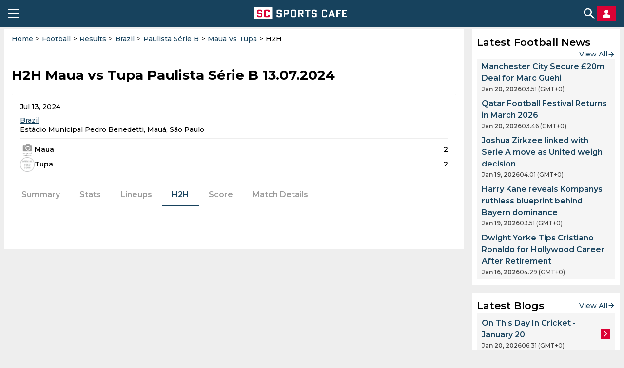

--- FILE ---
content_type: text/html; charset=utf-8
request_url: https://sportscafe.in/football/live/brazil/paulista-srie-b/maua-vs-tupa-1312587/h2h
body_size: 111982
content:
<!DOCTYPE html>
<html lang="en-IN">
<head>
  <meta charset="utf-8">
  <meta http-equiv="X-UA-Compatible" content="IE=edge">
  <meta name="viewport" content="width=device-width, initial-scale=1">
  <meta name="robots" content="max-image-preview:large">
  <meta name="theme-color" content="#17425D">
  <meta name="msvalidate.01" content="8C0A2D6D4ED81B7F9B55D8ED928E4D2C" />
  <link rel="icon" sizes="192x192" href="https://cdn-static.spcafe.in/logo/logo192x192v1.png">
  <link rel="apple-touch-icon" href="https://cdn-static.spcafe.in/logo/logo192x192v1.png" />
  <link rel="preconnect" href="https://fonts.googleapis.com" />
  <link rel="preconnect" href="https://fonts.gstatic.com" />
  <link rel="preload" href="/Montserrat.woff2" as="font" type="font/woff2" crossorigin>
  <link rel="preload" href="/Roboto.woff2" as="font" type="font/woff2" crossorigin>
  <script data-schema="Organization" type="application/ld+json">
    {
      "@context": "https://schema.org",
      "@type": "Organization",
      "name": "SC SPORTS CAFE",
      "legalName": "SC SPORTS CAFE",
      "alternateName": "Sportscafe India",
      "url": "https://sportscafe.in",
      "logo": {
        "@type": "ImageObject",
        "url": "https://sportscafe.in/img/es3/articles/sportscafe_india_logo.scorimg.png"
      },
      "description": "Sports Cafe is India's premier source for real-time Cricket news, expert analysis, live scores, and comprehensive coverage of Indian and global sports",
      "slogan": "Sports News Today : Live Score, Latest Updates for Cricket, Football, Kabbadi",
      "email": "admin@sportscafe.in",
      "foundingDate": "2015-10-09",
      "brand": {
        "@type": "Brand",
        "name": "SC SPORTS CAFE"
      },
      "areaServed": [
        {
          "@type": "Place",
          "name": "India"
        },
        {
          "@type": "Place",
          "name": "Pakistan"
        },
        {
          "@type": "Place",
          "name": "Sri Lanka"
        },
        {
          "@type": "Place",
          "name": "Bangladesh"
        }
      ],
      "sameAs": [
        "https://www.youtube.com/@SportsCafe_ind",
        "https://www.facebook.com/SportsCafeIND",
        "https://www.instagram.com/sportscafe.in/",
        "https://twitter.com/IndiaSportscafe",
        "https://in.pinterest.com/sportscafe_india/",
        "https://t.me/sportscafenews",
        "https://www.linkedin.com/company/sportscafe-in/",
        "https://www.trustpilot.com/review/sportscafe.in",
        "https://news.google.com/publications/CAAqKAgKIiJDQklTRXdnTWFnOEtEWE53YjNKMGMyTmhabVV1YVc0b0FBUAE?ceid=US:en&oc=3",
        "https://www.youtube.com/@FootballSportsCafe",
        "https://www.facebook.com/profile.php?id=61566631242256",
        "https://www.instagram.com/football.sportscafe.in/"
      ],
      "employee": [
        {
          "@type": "Person",
          "name": "Faizan Qadiri",
          "jobTitle": "Head of the Sports Writers Team"
        },
        {
          "@type": "Person",
          "name": "Gantavaya Adukia",
          "jobTitle": "Senior Editor, Cricket"
        },
        {
          "@type": "Person",
          "name": "Arijit Kundu",
          "jobTitle": "Editor, Cricket"
        },
        {
          "@type": "Person",
          "name": "Anupam Pandey",
          "jobTitle": "Accomplished Sports Journalist, Media Expert (13 years of experience)"
        },
        {
          "@type": "Person",
          "name": "Amit Sinha",
          "jobTitle": "Media Professional with 8-Year-Long Career with Sports"
        }
      ]
    }
  </script>
  <script>
function mobileAndTabletcheck() {
    var check = false;
    (function(a){if(/(android|bb\d+|meego).+mobile|avantgo|bada\/|blackberry|blazer|compal|elaine|fennec|hiptop|iemobile|ip(hone|od)|iris|kindle|lge |maemo|midp|mmp|mobile.+firefox|netfront|opera m(ob|in)i|palm( os)?|phone|p(ixi|re)\/|plucker|pocket|psp|series(4|6)0|symbian|treo|up\.(browser|link)|vodafone|wap|windows ce|xda|xiino|android|ipad|playbook|silk/i.test(a)||/1207|6310|6590|3gso|4thp|50[1-6]i|770s|802s|a wa|abac|ac(er|oo|s\-)|ai(ko|rn)|al(av|ca|co)|amoi|an(ex|ny|yw)|aptu|ar(ch|go)|as(te|us)|attw|au(di|\-m|r |s )|avan|be(ck|ll|nq)|bi(lb|rd)|bl(ac|az)|br(e|v)w|bumb|bw\-(n|u)|c55\/|capi|ccwa|cdm\-|cell|chtm|cldc|cmd\-|co(mp|nd)|craw|da(it|ll|ng)|dbte|dc\-s|devi|dica|dmob|do(c|p)o|ds(12|\-d)|el(49|ai)|em(l2|ul)|er(ic|k0)|esl8|ez([4-7]0|os|wa|ze)|fetc|fly(\-|_)|g1 u|g560|gene|gf\-5|g\-mo|go(\.w|od)|gr(ad|un)|haie|hcit|hd\-(m|p|t)|hei\-|hi(pt|ta)|hp( i|ip)|hs\-c|ht(c(\-| |_|a|g|p|s|t)|tp)|hu(aw|tc)|i\-(20|go|ma)|i230|iac( |\-|\/)|ibro|idea|ig01|ikom|im1k|inno|ipaq|iris|ja(t|v)a|jbro|jemu|jigs|kddi|keji|kgt( |\/)|klon|kpt |kwc\-|kyo(c|k)|le(no|xi)|lg( g|\/(k|l|u)|50|54|\-[a-w])|libw|lynx|m1\-w|m3ga|m50\/|ma(te|ui|xo)|mc(01|21|ca)|m\-cr|me(rc|ri)|mi(o8|oa|ts)|mmef|mo(01|02|bi|de|do|t(\-| |o|v)|zz)|mt(50|p1|v )|mwbp|mywa|n10[0-2]|n20[2-3]|n30(0|2)|n50(0|2|5)|n7(0(0|1)|10)|ne((c|m)\-|on|tf|wf|wg|wt)|nok(6|i)|nzph|o2im|op(ti|wv)|oran|owg1|p800|pan(a|d|t)|pdxg|pg(13|\-([1-8]|c))|phil|pire|pl(ay|uc)|pn\-2|po(ck|rt|se)|prox|psio|pt\-g|qa\-a|qc(07|12|21|32|60|\-[2-7]|i\-)|qtek|r380|r600|raks|rim9|ro(ve|zo)|s55\/|sa(ge|ma|mm|ms|ny|va)|sc(01|h\-|oo|p\-)|sdk\/|se(c(\-|0|1)|47|mc|nd|ri)|sgh\-|shar|sie(\-|m)|sk\-0|sl(45|id)|sm(al|ar|b3|it|t5)|so(ft|ny)|sp(01|h\-|v\-|v )|sy(01|mb)|t2(18|50)|t6(00|10|18)|ta(gt|lk)|tcl\-|tdg\-|tel(i|m)|tim\-|t\-mo|to(pl|sh)|ts(70|m\-|m3|m5)|tx\-9|up(\.b|g1|si)|utst|v400|v750|veri|vi(rg|te)|vk(40|5[0-3]|\-v)|vm40|voda|vulc|vx(52|53|60|61|70|80|81|83|85|98)|w3c(\-| )|webc|whit|wi(g |nc|nw)|wmlb|wonu|x700|yas\-|your|zeto|zte\-/i.test(a.substr(0,4))) check = true;})(navigator.userAgent||navigator.vendor||window.opera);
    return check;
}
</script>
  <script type="text/javascript">
    window.uuid = '5218d3b5-5461-4b90-af9f-de3299c9977c';
    window.windowConfig = {"env":"production","version":"0.6.5"};
    window.popupEnabled = false;
    window.popup = null;
    window.pageTags = {"is_mobile":"yes","hostname":"sportscafe.in","lang":"en","width":600,"height":900,"https":"no","is_server":"yes"};
    window.pageTags.is_mobile = mobileAndTabletcheck() ? 'yes' : 'no';
    window.pageTags.width = Math.max(document.documentElement.clientWidth, window.innerWidth || 0);
    window.pageTags.height = Math.max(document.documentElement.clientHeight, window.innerHeight || 0);
    window.pageTags.is_server = 'no';
    dataLayer = [window.pageTags];
    window.billetStatus = true;
    window.billet = null;
    window.banners = {};
    window.menu = {"_id":"6881051d036f1086de28e6b5","name":"Football Live","url":"/football/live","buttons":[{"text":"Formats","iconUrl":"https://sportscafe.in/img/es3/articles/format-default1.scorimg.png","type":"default","action":"list","content":{"listType":"league","sport":"football","manualList":[],"url":""},"_id":"68b1a10f486a9f00b1196c53"},{"text":"Tournaments","iconUrl":"https://sportscafe.in/img/es3/articles/tournament-default1.scorimg.png","type":"default","action":"list","content":{"listType":"competition","sport":"football","manualList":[],"url":""},"_id":"68b1a10f486a9f00b1196c54"},{"text":"News","iconUrl":"https://sportscafe.in/img/es3/articles/news-default1.scorimg.png","type":"default","action":"link","content":{"listType":"league","sport":"cricket","manualList":[],"url":"https://sportscafe.in/football/news"},"_id":"68b1a10f486a9f00b1196c55"}],"creationDate":"2025-07-23T15:51:57.225Z","modificationDate":"2025-08-29T12:46:07.637Z","__v":1};
    window.menuCategories = {"football":[{"urlSegments":["spain","primera-divisin-rfef-group-2"],"nextEventDate":"2026-01-24T13:00:00Z","name":"Primera División RFEF - Group 2","entityType":"Competition","entityId":3025,"displayOrder":1},{"urlSegments":["international","afc-challenge-cup"],"nextEventDate":null,"name":"AFC Challenge Cup","entityType":"Competition","entityId":2727,"displayOrder":1},{"urlSegments":["international"],"nextEventDate":"2026-01-21T08:00:00Z","name":"International","entityType":"League","entityId":409,"displayOrder":2},{"urlSegments":["spain","la-liga"],"nextEventDate":"2026-01-23T20:00:00Z","name":"La Liga","entityType":"Competition","entityId":2553,"displayOrder":2},{"urlSegments":["england"],"nextEventDate":"2026-01-21T19:00:00Z","name":"England","entityType":"League","entityId":292,"displayOrder":3},{"urlSegments":["india"],"nextEventDate":"2026-01-21T08:30:00Z","name":"India","entityType":"League","entityId":315,"displayOrder":4},{"urlSegments":["spain"],"nextEventDate":"2026-01-21T16:00:00Z","name":"Spain","entityType":"League","entityId":387,"displayOrder":5},{"urlSegments":["germany"],"nextEventDate":"2026-01-23T17:30:00Z","name":"Germany","entityType":"League","entityId":303,"displayOrder":6},{"urlSegments":["italy"],"nextEventDate":"2026-01-21T11:00:00Z","name":"Italy","entityType":"League","entityId":321,"displayOrder":7},{"urlSegments":["saudi-arabia"],"nextEventDate":"2026-01-21T12:35:00Z","name":"Saudi-Arabia","entityType":"League","entityId":377,"displayOrder":8},{"urlSegments":["usa"],"nextEventDate":"2026-01-31T22:00:00Z","name":"USA","entityType":"League","entityId":404,"displayOrder":9},{"urlSegments":["france"],"nextEventDate":"2026-01-23T17:00:00Z","name":"France","entityType":"League","entityId":299,"displayOrder":10},{"urlSegments":["brazil"],"nextEventDate":"2026-01-21T18:00:00Z","name":"Brazil","entityType":"League","entityId":267,"displayOrder":11},{"urlSegments":["argentina"],"nextEventDate":"2026-01-22T00:15:00Z","name":"Argentina","entityType":"League","entityId":249,"displayOrder":12},{"urlSegments":["turkey"],"nextEventDate":"2026-01-23T11:00:00Z","name":"Turkey","entityType":"League","entityId":398,"displayOrder":13},{"urlSegments":["scotland"],"nextEventDate":"2026-01-23T19:45:00Z","name":"Scotland","entityType":"League","entityId":378,"displayOrder":14},{"urlSegments":["international","friendlies-clubs"],"nextEventDate":"2026-01-21T08:00:00Z","name":"Friendlies Clubs","entityType":"Competition","entityId":3303,"displayOrder":null},{"urlSegments":["india","santosh-trophy"],"nextEventDate":"2026-01-21T08:30:00Z","name":"Santosh Trophy","entityType":"Competition","entityId":3107,"displayOrder":null},{"urlSegments":["italy","campionato-primavera-1"],"nextEventDate":"2026-01-21T11:00:00Z","name":"Campionato Primavera - 1","entityType":"Competition","entityId":3339,"displayOrder":null},{"urlSegments":["international","friendlies-women"],"nextEventDate":"2026-01-21T12:00:00Z","name":"Friendlies Women","entityType":"Competition","entityId":3302,"displayOrder":null},{"urlSegments":["saudi-arabia","division-1"],"nextEventDate":"2026-01-21T12:35:00Z","name":"Division 1","entityType":"Competition","entityId":2855,"displayOrder":null},{"urlSegments":["italy","coppa-italia-serie-d"],"nextEventDate":"2026-01-21T13:30:00Z","name":"Coppa Italia Serie D","entityType":"Competition","entityId":3405,"displayOrder":null},{"urlSegments":["italy","serie-d-girone-b"],"nextEventDate":"2026-01-21T13:30:00Z","name":"Serie D - Girone B","entityType":"Competition","entityId":3016,"displayOrder":null},{"urlSegments":["saudi-arabia","pro-league"],"nextEventDate":"2026-01-21T15:30:00Z","name":"Pro League","entityType":"Competition","entityId":2854,"displayOrder":null},{"urlSegments":["spain","tercera-divisin-rfef-group-6"],"nextEventDate":"2026-01-21T16:00:00Z","name":"Tercera División RFEF - Group 6","entityType":"Competition","entityId":3033,"displayOrder":null},{"urlSegments":["international","uefa-champions-league"],"nextEventDate":"2026-01-21T17:45:00Z","name":"UEFA Champions League","entityType":"Competition","entityId":2560,"displayOrder":null},{"urlSegments":["brazil","brasiliense"],"nextEventDate":"2026-01-21T18:00:00Z","name":"Brasiliense","entityType":"Competition","entityId":3165,"displayOrder":null},{"urlSegments":["brazil","paraibano"],"nextEventDate":"2026-01-21T18:00:00Z","name":"Paraibano","entityType":"Competition","entityId":3158,"displayOrder":null},{"urlSegments":["brazil","paulista-a2"],"nextEventDate":"2026-01-21T18:00:00Z","name":"Paulista - A2","entityType":"Competition","entityId":3195,"displayOrder":null},{"urlSegments":["spain","supercopa-femenina"],"nextEventDate":"2026-01-21T18:00:00Z","name":"Supercopa Femenina","entityType":"Competition","entityId":4089,"displayOrder":null},{"urlSegments":["brazil","sergipano"],"nextEventDate":"2026-01-21T18:15:00Z","name":"Sergipano","entityType":"Competition","entityId":3178,"displayOrder":null},{"urlSegments":["england","fa-youth-cup"],"nextEventDate":"2026-01-21T19:00:00Z","name":"FA Youth Cup","entityType":"Competition","entityId":4243,"displayOrder":null},{"urlSegments":["brazil","maranhense"],"nextEventDate":"2026-01-21T19:00:00Z","name":"Maranhense","entityType":"Competition","entityId":3163,"displayOrder":null},{"urlSegments":["brazil","pernambucano-1"],"nextEventDate":"2026-01-21T19:00:00Z","name":"Pernambucano - 1","entityType":"Competition","entityId":3175,"displayOrder":null},{"urlSegments":["international","premier-league-international-cup"],"nextEventDate":"2026-01-21T19:00:00Z","name":"Premier League International Cup","entityType":"Competition","entityId":3579,"displayOrder":null},{"urlSegments":["spain","tercera-divisin-rfef-group-13"],"nextEventDate":"2026-01-21T19:00:00Z","name":"Tercera División RFEF - Group 13","entityType":"Competition","entityId":3040,"displayOrder":null},{"urlSegments":["england","wsl-cup"],"nextEventDate":"2026-01-21T19:00:00Z","name":"WSL Cup","entityType":"Competition","entityId":3332,"displayOrder":null},{"urlSegments":["brazil","rondoniense"],"nextEventDate":"2026-01-21T19:30:00Z","name":"Rondoniense","entityType":"Competition","entityId":3169,"displayOrder":null},{"urlSegments":["england","championship"],"nextEventDate":"2026-01-21T19:45:00Z","name":"Championship","entityType":"Competition","entityId":2653,"displayOrder":null},{"urlSegments":["england","national-league"],"nextEventDate":"2026-01-21T19:45:00Z","name":"National League","entityType":"Competition","entityId":2658,"displayOrder":null},{"urlSegments":["england","national-league-south"],"nextEventDate":"2026-01-21T19:45:00Z","name":"National League - South","entityType":"Competition","entityId":2995,"displayOrder":null},{"urlSegments":["brazil","carioca-1"],"nextEventDate":"2026-01-21T20:00:00Z","name":"Carioca - 1","entityType":"Competition","entityId":3177,"displayOrder":null},{"urlSegments":["brazil","so-paulo-youth-cup"],"nextEventDate":"2026-01-21T21:00:00Z","name":"São Paulo Youth Cup","entityType":"Competition","entityId":3172,"displayOrder":null},{"urlSegments":["brazil","capixaba"],"nextEventDate":"2026-01-21T21:30:00Z","name":"Capixaba","entityType":"Competition","entityId":3166,"displayOrder":null},{"urlSegments":["brazil","goiano-1"],"nextEventDate":"2026-01-21T21:30:00Z","name":"Goiano - 1","entityType":"Competition","entityId":3180,"displayOrder":null},{"urlSegments":["brazil","mineiro-1"],"nextEventDate":"2026-01-21T21:30:00Z","name":"Mineiro - 1","entityType":"Competition","entityId":3181,"displayOrder":null},{"urlSegments":["brazil","paranaense-1"],"nextEventDate":"2026-01-21T21:30:00Z","name":"Paranaense - 1","entityType":"Competition","entityId":3161,"displayOrder":null},{"urlSegments":["brazil","alagoano"],"nextEventDate":"2026-01-21T22:00:00Z","name":"Alagoano","entityType":"Competition","entityId":2885,"displayOrder":null},{"urlSegments":["brazil","catarinense-1"],"nextEventDate":"2026-01-21T22:00:00Z","name":"Catarinense - 1","entityType":"Competition","entityId":3159,"displayOrder":null},{"urlSegments":["brazil","gacho-1"],"nextEventDate":"2026-01-21T22:00:00Z","name":"Gaúcho - 1","entityType":"Competition","entityId":3196,"displayOrder":null},{"urlSegments":["brazil","paulista-a1"],"nextEventDate":"2026-01-21T22:00:00Z","name":"Paulista - A1","entityType":"Competition","entityId":3194,"displayOrder":null},{"urlSegments":["brazil","piauiense"],"nextEventDate":"2026-01-21T22:00:00Z","name":"Piauiense","entityType":"Competition","entityId":3174,"displayOrder":null},{"urlSegments":["brazil","baiano-1"],"nextEventDate":"2026-01-21T22:15:00Z","name":"Baiano - 1","entityType":"Competition","entityId":3157,"displayOrder":null},{"urlSegments":["brazil","matogrossense"],"nextEventDate":"2026-01-21T23:00:00Z","name":"Matogrossense","entityType":"Competition","entityId":3182,"displayOrder":null},{"urlSegments":["argentina","copa-argentina"],"nextEventDate":"2026-01-22T00:15:00Z","name":"Copa Argentina","entityType":"Competition","entityId":2828,"displayOrder":null},{"urlSegments":["brazil","cearense-1"],"nextEventDate":"2026-01-22T00:30:00Z","name":"Cearense - 1","entityType":"Competition","entityId":3164,"displayOrder":null},{"urlSegments":["international","friendlies"],"nextEventDate":"2026-01-22T11:00:00Z","name":"Friendlies","entityType":"Competition","entityId":2873,"displayOrder":null},{"urlSegments":["international","uefa-europa-league"],"nextEventDate":"2026-01-22T17:45:00Z","name":"UEFA Europa League","entityType":"Competition","entityId":2722,"displayOrder":null},{"urlSegments":["england","premier-league-cup"],"nextEventDate":"2026-01-22T19:00:00Z","name":"Premier League Cup","entityType":"Competition","entityId":3389,"displayOrder":null},{"urlSegments":["england","league-one"],"nextEventDate":"2026-01-22T20:00:00Z","name":"League One","entityType":"Competition","entityId":2659,"displayOrder":null},{"urlSegments":["argentina","liga-profesional-argentina"],"nextEventDate":"2026-01-22T20:00:00Z","name":"Liga Profesional Argentina","entityType":"Competition","entityId":2731,"displayOrder":null},{"urlSegments":["brazil","acreano"],"nextEventDate":"2026-01-23T00:00:00Z","name":"Acreano","entityType":"Competition","entityId":2725,"displayOrder":null},{"urlSegments":["turkey","2-lig"],"nextEventDate":"2026-01-23T11:00:00Z","name":"2. Lig","entityType":"Competition","entityId":2579,"displayOrder":null},{"urlSegments":["england","professional-development-league"],"nextEventDate":"2026-01-23T13:00:00Z","name":"Professional Development League","entityType":"Competition","entityId":3337,"displayOrder":null},{"urlSegments":["international","caf-champions-league"],"nextEventDate":"2026-01-23T16:00:00Z","name":"CAF Champions League","entityType":"Competition","entityId":3095,"displayOrder":null},{"urlSegments":["turkey","1-lig"],"nextEventDate":"2026-01-23T17:00:00Z","name":"1. Lig","entityType":"Competition","entityId":2578,"displayOrder":null},{"urlSegments":["france","national-1"],"nextEventDate":"2026-01-23T17:00:00Z","name":"National 1","entityType":"Competition","entityId":2584,"displayOrder":null},{"urlSegments":["turkey","sper-lig"],"nextEventDate":"2026-01-23T17:00:00Z","name":"Süper Lig","entityType":"Competition","entityId":2577,"displayOrder":null},{"urlSegments":["germany","2-bundesliga"],"nextEventDate":"2026-01-23T17:30:00Z","name":"2. Bundesliga","entityType":"Competition","entityId":2603,"displayOrder":null},{"urlSegments":["germany","frauen-bundesliga"],"nextEventDate":"2026-01-23T17:30:00Z","name":"Frauen Bundesliga","entityType":"Competition","entityId":2824,"displayOrder":null},{"urlSegments":["germany","3-liga"],"nextEventDate":"2026-01-23T18:00:00Z","name":"3. Liga","entityType":"Competition","entityId":2604,"displayOrder":null},{"urlSegments":["france","national-2-group-a"],"nextEventDate":"2026-01-23T18:00:00Z","name":"National 2 - Group A","entityType":"Competition","entityId":2587,"displayOrder":null},{"urlSegments":["spain","primera-divisin-rfef-group-1"],"nextEventDate":"2026-01-23T18:00:00Z","name":"Primera División RFEF - Group 1","entityType":"Competition","entityId":3024,"displayOrder":null},{"urlSegments":["france","national-2-group-c"],"nextEventDate":"2026-01-23T18:30:00Z","name":"National 2 - Group C","entityType":"Competition","entityId":2589,"displayOrder":null},{"urlSegments":["england","fa-wsl"],"nextEventDate":"2026-01-23T19:00:00Z","name":"FA WSL","entityType":"Competition","entityId":2823,"displayOrder":null},{"urlSegments":["france","ligue-1"],"nextEventDate":"2026-01-23T19:00:00Z","name":"Ligue 1","entityType":"Competition","entityId":2545,"displayOrder":null},{"urlSegments":["france","ligue-2"],"nextEventDate":"2026-01-23T19:00:00Z","name":"Ligue 2","entityType":"Competition","entityId":2559,"displayOrder":null},{"urlSegments":["france","national-2-group-b"],"nextEventDate":"2026-01-23T19:00:00Z","name":"National 2 - Group B","entityType":"Competition","entityId":2588,"displayOrder":null},{"urlSegments":["england","premier-league-2-division-one"],"nextEventDate":"2026-01-23T19:00:00Z","name":"Premier League 2 Division One","entityType":"Competition","entityId":3336,"displayOrder":null},{"urlSegments":["germany","bundesliga"],"nextEventDate":"2026-01-23T19:30:00Z","name":"Bundesliga","entityType":"Competition","entityId":2549,"displayOrder":null},{"urlSegments":["spain","segunda-divisin"],"nextEventDate":"2026-01-23T19:30:00Z","name":"Segunda División","entityType":"Competition","entityId":2796,"displayOrder":null},{"urlSegments":["italy","serie-b"],"nextEventDate":"2026-01-23T19:30:00Z","name":"Serie B","entityType":"Competition","entityId":2797,"displayOrder":null},{"urlSegments":["italy","serie-c-girone-a"],"nextEventDate":"2026-01-23T19:30:00Z","name":"Serie C - Girone A","entityType":"Competition","entityId":2820,"displayOrder":null},{"urlSegments":["italy","serie-c-girone-c"],"nextEventDate":"2026-01-23T19:30:00Z","name":"Serie C - Girone C","entityType":"Competition","entityId":2942,"displayOrder":null},{"urlSegments":["scotland","championship"],"nextEventDate":"2026-01-23T19:45:00Z","name":"Championship","entityType":"Competition","entityId":2555,"displayOrder":null},{"urlSegments":["scotland","football-league-lowland-league"],"nextEventDate":"2026-01-23T19:45:00Z","name":"Football League - Lowland League","entityType":"Competition","entityId":3361,"displayOrder":null},{"urlSegments":["italy","serie-a"],"nextEventDate":"2026-01-23T19:45:00Z","name":"Serie A","entityType":"Competition","entityId":2550,"displayOrder":null},{"urlSegments":["brazil","paulista-a3"],"nextEventDate":"2026-01-23T22:30:00Z","name":"Paulista - A3","entityType":"Competition","entityId":3160,"displayOrder":null},{"urlSegments":["turkey","3-lig-group-1"],"nextEventDate":"2026-01-24T10:00:00Z","name":"3. Lig - Group 1","entityType":"Competition","entityId":2581,"displayOrder":null},{"urlSegments":["turkey","3-lig-group-2"],"nextEventDate":"2026-01-24T10:00:00Z","name":"3. Lig - Group 2","entityType":"Competition","entityId":2582,"displayOrder":null},{"urlSegments":["spain","tercera-divisin-rfef-group-12"],"nextEventDate":"2026-01-24T11:00:00Z","name":"Tercera División RFEF - Group 12","entityType":"Competition","entityId":3039,"displayOrder":null},{"urlSegments":["england","u18-premier-league-north"],"nextEventDate":"2026-01-24T11:00:00Z","name":"U18 Premier League - North","entityType":"Competition","entityId":3330,"displayOrder":null},{"urlSegments":["spain","tercera-divisin-rfef-group-10"],"nextEventDate":"2026-01-24T12:00:00Z","name":"Tercera División RFEF - Group 10","entityType":"Competition","entityId":3037,"displayOrder":null},{"urlSegments":["england","league-two"],"nextEventDate":"2026-01-24T12:30:00Z","name":"League Two","entityType":"Competition","entityId":2660,"displayOrder":null},{"urlSegments":["england","premier-league"],"nextEventDate":"2026-01-24T12:30:00Z","name":"Premier League","entityType":"Competition","entityId":2548,"displayOrder":null},{"urlSegments":["england","non-league-premier-isthmian"],"nextEventDate":"2026-01-24T13:00:00Z","name":"Non League Premier - Isthmian","entityType":"Competition","entityId":3002,"displayOrder":null},{"urlSegments":["germany","regionalliga-nordost"],"nextEventDate":"2026-01-24T13:00:00Z","name":"Regionalliga - Nordost","entityType":"Competition","entityId":3012,"displayOrder":null},{"urlSegments":["germany","regionalliga-west"],"nextEventDate":"2026-01-24T13:00:00Z","name":"Regionalliga - West","entityType":"Competition","entityId":3014,"displayOrder":null},{"urlSegments":["italy","campionato-primavera-2"],"nextEventDate":"2026-01-24T13:30:00Z","name":"Campionato Primavera - 2","entityType":"Competition","entityId":3340,"displayOrder":null},{"urlSegments":["italy","serie-c-girone-b"],"nextEventDate":"2026-01-24T13:30:00Z","name":"Serie C - Girone B","entityType":"Competition","entityId":2924,"displayOrder":null},{"urlSegments":["italy","serie-a-women"],"nextEventDate":"2026-01-24T14:00:00Z","name":"Serie A Women","entityType":"Competition","entityId":2825,"displayOrder":null},{"urlSegments":["spain","tercera-divisin-rfef-group-15"],"nextEventDate":"2026-01-24T14:30:00Z","name":"Tercera División RFEF - Group 15","entityType":"Competition","entityId":3042,"displayOrder":null},{"urlSegments":["spain","tercera-divisin-rfef-group-4"],"nextEventDate":"2026-01-24T14:30:00Z","name":"Tercera División RFEF - Group 4","entityType":"Competition","entityId":3031,"displayOrder":null},{"urlSegments":["scotland","football-league-highland-league"],"nextEventDate":"2026-01-24T15:00:00Z","name":"Football League - Highland League","entityType":"Competition","entityId":3360,"displayOrder":null},{"urlSegments":["scotland","league-one"],"nextEventDate":"2026-01-24T15:00:00Z","name":"League One","entityType":"Competition","entityId":2732,"displayOrder":null},{"urlSegments":["scotland","league-two"],"nextEventDate":"2026-01-24T15:00:00Z","name":"League Two","entityType":"Competition","entityId":2733,"displayOrder":null},{"urlSegments":["france","national-3-group-f"],"nextEventDate":"2026-01-24T15:00:00Z","name":"National 3 - Group F","entityType":"Competition","entityId":3055,"displayOrder":null},{"urlSegments":["england","national-league-north"],"nextEventDate":"2026-01-24T15:00:00Z","name":"National League - North","entityType":"Competition","entityId":2994,"displayOrder":null},{"urlSegments":["england","non-league-div-one-isthmian-north"],"nextEventDate":"2026-01-24T15:00:00Z","name":"Non League Div One - Isthmian North","entityType":"Competition","entityId":2996,"displayOrder":null},{"urlSegments":["england","non-league-div-one-isthmian-south-central"],"nextEventDate":"2026-01-24T15:00:00Z","name":"Non League Div One - Isthmian South Central","entityType":"Competition","entityId":2997,"displayOrder":null},{"urlSegments":["england","non-league-div-one-isthmian-south-east"],"nextEventDate":"2026-01-24T15:00:00Z","name":"Non League Div One - Isthmian South East","entityType":"Competition","entityId":3001,"displayOrder":null},{"urlSegments":["england","non-league-div-one-northern-east"],"nextEventDate":"2026-01-24T15:00:00Z","name":"Non League Div One - Northern East","entityType":"Competition","entityId":3464,"displayOrder":null},{"urlSegments":["england","non-league-div-one-northern-midlands"],"nextEventDate":"2026-01-24T15:00:00Z","name":"Non League Div One - Northern Midlands","entityType":"Competition","entityId":2999,"displayOrder":null},{"urlSegments":["england","non-league-div-one-northern-west"],"nextEventDate":"2026-01-24T15:00:00Z","name":"Non League Div One - Northern West","entityType":"Competition","entityId":2998,"displayOrder":null},{"urlSegments":["england","non-league-div-one-southern-central"],"nextEventDate":"2026-01-24T15:00:00Z","name":"Non League Div One - Southern Central","entityType":"Competition","entityId":3465,"displayOrder":null},{"urlSegments":["england","non-league-premier-northern"],"nextEventDate":"2026-01-24T15:00:00Z","name":"Non League Premier - Northern","entityType":"Competition","entityId":3003,"displayOrder":null},{"urlSegments":["england","non-league-premier-southern-central"],"nextEventDate":"2026-01-24T15:00:00Z","name":"Non League Premier - Southern Central","entityType":"Competition","entityId":3463,"displayOrder":null},{"urlSegments":["england","non-league-premier-southern-south"],"nextEventDate":"2026-01-24T15:00:00Z","name":"Non League Premier - Southern South","entityType":"Competition","entityId":3004,"displayOrder":null},{"urlSegments":["scotland","premiership"],"nextEventDate":"2026-01-24T15:00:00Z","name":"Premiership","entityType":"Competition","entityId":2554,"displayOrder":null},{"urlSegments":["spain","segunda-divisin-rfef-group-1"],"nextEventDate":"2026-01-24T15:00:00Z","name":"Segunda División RFEF - Group 1","entityType":"Competition","entityId":3393,"displayOrder":null},{"urlSegments":["spain","tercera-divisin-rfef-group-11"],"nextEventDate":"2026-01-24T15:00:00Z","name":"Tercera División RFEF - Group 11","entityType":"Competition","entityId":3038,"displayOrder":null},{"urlSegments":["spain","tercera-divisin-rfef-group-17"],"nextEventDate":"2026-01-24T15:00:00Z","name":"Tercera División RFEF - Group 17","entityType":"Competition","entityId":3044,"displayOrder":null},{"urlSegments":["spain","tercera-divisin-rfef-group-18"],"nextEventDate":"2026-01-24T15:00:00Z","name":"Tercera División RFEF - Group 18","entityType":"Competition","entityId":3045,"displayOrder":null},{"urlSegments":["spain","tercera-divisin-rfef-group-8"],"nextEventDate":"2026-01-24T15:00:00Z","name":"Tercera División RFEF - Group 8","entityType":"Competition","entityId":3035,"displayOrder":null},{"urlSegments":["england","non-league-div-one-southern-south"],"nextEventDate":"2026-01-24T15:00:53Z","name":"Non League Div One - Southern South","entityType":"Competition","entityId":3000,"displayOrder":null},{"urlSegments":["spain","tercera-divisin-rfef-group-3"],"nextEventDate":"2026-01-24T15:15:00Z","name":"Tercera División RFEF - Group 3","entityType":"Competition","entityId":3030,"displayOrder":null},{"urlSegments":["spain","segunda-divisin-rfef-group-2"],"nextEventDate":"2026-01-24T16:00:00Z","name":"Segunda División RFEF - Group 2","entityType":"Competition","entityId":3394,"displayOrder":null},{"urlSegments":["spain","segunda-divisin-rfef-group-3"],"nextEventDate":"2026-01-24T16:00:00Z","name":"Segunda División RFEF - Group 3","entityType":"Competition","entityId":3395,"displayOrder":null},{"urlSegments":["spain","segunda-divisin-rfef-group-5"],"nextEventDate":"2026-01-24T16:00:00Z","name":"Segunda División RFEF - Group 5","entityType":"Competition","entityId":3397,"displayOrder":null},{"urlSegments":["spain","tercera-divisin-rfef-group-5"],"nextEventDate":"2026-01-24T16:00:00Z","name":"Tercera División RFEF - Group 5","entityType":"Competition","entityId":3032,"displayOrder":null},{"urlSegments":["france","national-3-group-a"],"nextEventDate":"2026-01-24T17:00:00Z","name":"National 3 - Group A","entityType":"Competition","entityId":3050,"displayOrder":null},{"urlSegments":["france","national-3-group-b"],"nextEventDate":"2026-01-24T17:00:00Z","name":"National 3 - Group B","entityType":"Competition","entityId":3051,"displayOrder":null},{"urlSegments":["france","national-3-group-c"],"nextEventDate":"2026-01-24T17:00:00Z","name":"National 3 - Group C","entityType":"Competition","entityId":3052,"displayOrder":null},{"urlSegments":["france","national-3-group-d"],"nextEventDate":"2026-01-24T17:00:00Z","name":"National 3 - Group D","entityType":"Competition","entityId":3053,"displayOrder":null},{"urlSegments":["france","national-3-group-e"],"nextEventDate":"2026-01-24T17:00:00Z","name":"National 3 - Group E","entityType":"Competition","entityId":3054,"displayOrder":null},{"urlSegments":["france","national-3-group-g"],"nextEventDate":"2026-01-24T17:00:00Z","name":"National 3 - Group G","entityType":"Competition","entityId":3569,"displayOrder":null},{"urlSegments":["france","national-3-group-h"],"nextEventDate":"2026-01-24T17:00:00Z","name":"National 3 - Group H","entityType":"Competition","entityId":3056,"displayOrder":null},{"urlSegments":["england","womens-championship"],"nextEventDate":"2026-01-24T17:15:00Z","name":"Women's Championship","entityType":"Competition","entityId":3333,"displayOrder":null},{"urlSegments":["spain","tercera-divisin-rfef-group-16"],"nextEventDate":"2026-01-24T17:30:00Z","name":"Tercera División RFEF - Group 16","entityType":"Competition","entityId":3043,"displayOrder":null},{"urlSegments":["international","caf-confederation-cup"],"nextEventDate":"2026-01-24T19:00:00Z","name":"CAF Confederation Cup","entityType":"Competition","entityId":2876,"displayOrder":null},{"urlSegments":["brazil","paraense"],"nextEventDate":"2026-01-24T19:00:00Z","name":"Paraense","entityType":"Competition","entityId":3179,"displayOrder":null},{"urlSegments":["brazil","potiguar"],"nextEventDate":"2026-01-24T19:00:00Z","name":"Potiguar","entityType":"Competition","entityId":3170,"displayOrder":null},{"urlSegments":["brazil","tocantinense"],"nextEventDate":"2026-01-24T19:00:00Z","name":"Tocantinense","entityType":"Competition","entityId":3183,"displayOrder":null},{"urlSegments":["brazil","amazonense"],"nextEventDate":"2026-01-24T19:30:00Z","name":"Amazonense","entityType":"Competition","entityId":2762,"displayOrder":null},{"urlSegments":["brazil","sul-matogrossense"],"nextEventDate":"2026-01-24T20:00:00Z","name":"Sul-Matogrossense","entityType":"Competition","entityId":3176,"displayOrder":null},{"urlSegments":["turkey","3-lig-group-3"],"nextEventDate":"2026-01-25T10:00:00Z","name":"3. Lig - Group 3","entityType":"Competition","entityId":2583,"displayOrder":null},{"urlSegments":["turkey","3-lig-group-4"],"nextEventDate":"2026-01-25T10:00:00Z","name":"3. Lig - Group 4","entityType":"Competition","entityId":3567,"displayOrder":null},{"urlSegments":["spain","primera-divisin-femenina"],"nextEventDate":"2026-01-25T11:00:00Z","name":"Primera División Femenina","entityType":"Competition","entityId":2827,"displayOrder":null},{"urlSegments":["spain","segunda-divisin-rfef-group-4"],"nextEventDate":"2026-01-25T11:00:00Z","name":"Segunda División RFEF - Group 4","entityType":"Competition","entityId":3396,"displayOrder":null},{"urlSegments":["spain","tercera-divisin-rfef-group-14"],"nextEventDate":"2026-01-25T11:00:00Z","name":"Tercera División RFEF - Group 14","entityType":"Competition","entityId":3041,"displayOrder":null},{"urlSegments":["spain","tercera-divisin-rfef-group-2"],"nextEventDate":"2026-01-25T11:00:00Z","name":"Tercera División RFEF - Group 2","entityType":"Competition","entityId":3029,"displayOrder":null},{"urlSegments":["spain","tercera-divisin-rfef-group-7"],"nextEventDate":"2026-01-25T11:00:00Z","name":"Tercera División RFEF - Group 7","entityType":"Competition","entityId":3034,"displayOrder":null},{"urlSegments":["spain","tercera-divisin-rfef-group-9"],"nextEventDate":"2026-01-25T11:00:00Z","name":"Tercera División RFEF - Group 9","entityType":"Competition","entityId":3036,"displayOrder":null},{"urlSegments":["germany","2-frauen-bundesliga"],"nextEventDate":"2026-01-25T13:00:00Z","name":"2. Frauen Bundesliga","entityType":"Competition","entityId":3574,"displayOrder":null},{"urlSegments":["germany","oberliga-westfalen"],"nextEventDate":"2026-01-25T13:00:00Z","name":"Oberliga - Westfalen","entityType":"Competition","entityId":3375,"displayOrder":null},{"urlSegments":["italy","serie-d-girone-a"],"nextEventDate":"2026-01-25T13:30:00Z","name":"Serie D - Girone A","entityType":"Competition","entityId":3015,"displayOrder":null},{"urlSegments":["italy","serie-d-girone-c"],"nextEventDate":"2026-01-25T13:30:00Z","name":"Serie D - Girone C","entityType":"Competition","entityId":3017,"displayOrder":null},{"urlSegments":["italy","serie-d-girone-d"],"nextEventDate":"2026-01-25T13:30:00Z","name":"Serie D - Girone D","entityType":"Competition","entityId":3018,"displayOrder":null},{"urlSegments":["italy","serie-d-girone-e"],"nextEventDate":"2026-01-25T13:30:00Z","name":"Serie D - Girone E","entityType":"Competition","entityId":3019,"displayOrder":null},{"urlSegments":["italy","serie-d-girone-f"],"nextEventDate":"2026-01-25T13:30:00Z","name":"Serie D - Girone F","entityType":"Competition","entityId":3020,"displayOrder":null},{"urlSegments":["italy","serie-d-girone-g"],"nextEventDate":"2026-01-25T13:30:00Z","name":"Serie D - Girone G","entityType":"Competition","entityId":3021,"displayOrder":null},{"urlSegments":["italy","serie-d-girone-h"],"nextEventDate":"2026-01-25T13:30:00Z","name":"Serie D - Girone H","entityType":"Competition","entityId":3022,"displayOrder":null},{"urlSegments":["italy","serie-d-girone-i"],"nextEventDate":"2026-01-25T13:30:00Z","name":"Serie D - Girone I","entityType":"Competition","entityId":3023,"displayOrder":null},{"urlSegments":["spain","tercera-divisin-rfef-group-1"],"nextEventDate":"2026-01-25T15:30:00Z","name":"Tercera División RFEF - Group 1","entityType":"Competition","entityId":3028,"displayOrder":null},{"urlSegments":["argentina","reserve-league"],"nextEventDate":"2026-01-25T21:00:00Z","name":"Reserve League","entityType":"Competition","entityId":3542,"displayOrder":null},{"urlSegments":["england","u18-premier-league-south"],"nextEventDate":"2026-01-27T11:00:00Z","name":"U18 Premier League - South","entityType":"Competition","entityId":3331,"displayOrder":null},{"urlSegments":["italy","coppa-italia"],"nextEventDate":"2026-01-27T20:00:00Z","name":"Coppa Italia","entityType":"Competition","entityId":2805,"displayOrder":null},{"urlSegments":["international","asean-club-championship"],"nextEventDate":"2026-01-28T11:30:00Z","name":"ASEAN Club Championship","entityType":"Competition","entityId":4743,"displayOrder":null},{"urlSegments":["italy","coppa-italia-serie-c"],"nextEventDate":"2026-01-28T13:30:00Z","name":"Coppa Italia Serie C","entityType":"Competition","entityId":3385,"displayOrder":null},{"urlSegments":["brazil","serie-a"],"nextEventDate":"2026-01-28T22:00:00Z","name":"Serie A","entityType":"Competition","entityId":2547,"displayOrder":null},{"urlSegments":["germany","oberliga-hamburg"],"nextEventDate":"2026-01-30T18:30:00Z","name":"Oberliga - Hamburg","entityType":"Competition","entityId":3373,"displayOrder":null},{"urlSegments":["germany","oberliga-niederrhein"],"nextEventDate":"2026-01-30T18:30:00Z","name":"Oberliga - Niederrhein","entityType":"Competition","entityId":3213,"displayOrder":null},{"urlSegments":["france","feminine-division-1"],"nextEventDate":"2026-01-30T20:00:00Z","name":"Feminine Division 1","entityType":"Competition","entityId":2721,"displayOrder":null},{"urlSegments":["brazil","paulista-a4"],"nextEventDate":"2026-01-30T23:00:00Z","name":"Paulista - A4","entityType":"Competition","entityId":4117,"displayOrder":null},{"urlSegments":["usa","usl-super-league"],"nextEventDate":"2026-01-31T22:00:00Z","name":"USL Super League","entityType":"Competition","entityId":4785,"displayOrder":null},{"urlSegments":["germany","oberliga-nordost-sd"],"nextEventDate":"2026-02-01T12:00:00Z","name":"Oberliga - Nordost-Süd","entityType":"Competition","entityId":3217,"displayOrder":null},{"urlSegments":["international","uefa-youth-league"],"nextEventDate":"2026-02-03T13:00:00Z","name":"UEFA Youth League","entityType":"Competition","entityId":2874,"displayOrder":null},{"urlSegments":["germany","dfb-pokal"],"nextEventDate":"2026-02-03T14:30:00Z","name":"DFB Pokal","entityType":"Competition","entityId":2606,"displayOrder":null},{"urlSegments":["england","league-cup"],"nextEventDate":"2026-02-03T20:00:00Z","name":"League Cup","entityType":"Competition","entityId":2657,"displayOrder":null},{"urlSegments":["international","conmebol-libertadores"],"nextEventDate":"2026-02-04T00:30:00Z","name":"CONMEBOL Libertadores","entityType":"Competition","entityId":3096,"displayOrder":null},{"urlSegments":["turkey","cup"],"nextEventDate":"2026-02-04T14:00:00Z","name":"Türkiye Kupası","entityType":"Competition","entityId":2580,"displayOrder":null},{"urlSegments":["germany","oberliga-bremen"],"nextEventDate":"2026-02-06T18:30:00Z","name":"Oberliga - Bremen","entityType":"Competition","entityId":3377,"displayOrder":null},{"urlSegments":["germany","oberliga-nordost-nord"],"nextEventDate":"2026-02-06T18:30:00Z","name":"Oberliga - Nordost-Nord","entityType":"Competition","entityId":3216,"displayOrder":null},{"urlSegments":["argentina","primera-nacional"],"nextEventDate":"2026-02-07T16:00:00Z","name":"Primera Nacional","entityType":"Competition","entityId":2614,"displayOrder":null},{"urlSegments":["brazil","amapaense"],"nextEventDate":"2026-02-07T19:00:00Z","name":"Amapaense","entityType":"Competition","entityId":2761,"displayOrder":null},{"urlSegments":["argentina","primera-b-metropolitana"],"nextEventDate":"2026-02-07T21:00:00Z","name":"Primera B Metropolitana","entityType":"Competition","entityId":2613,"displayOrder":null},{"urlSegments":["international","afc-champions-league"],"nextEventDate":"2026-02-09T13:45:00Z","name":"AFC Champions League","entityType":"Competition","entityId":2793,"displayOrder":null},{"urlSegments":["international","afc-cup"],"nextEventDate":"2026-02-10T13:45:00Z","name":"AFC Cup","entityType":"Competition","entityId":2875,"displayOrder":null},{"urlSegments":["international","agcff-gulf-champions-league"],"nextEventDate":"2026-02-10T15:00:00Z","name":"AGCFF Gulf Champions League","entityType":"Competition","entityId":5026,"displayOrder":null},{"urlSegments":["italy","coppa-italia-primavera"],"nextEventDate":"2026-02-11T14:00:00Z","name":"Coppa Italia Primavera","entityType":"Competition","entityId":3338,"displayOrder":null},{"urlSegments":["international","uefa-champions-league-women"],"nextEventDate":"2026-02-11T16:00:00Z","name":"UEFA Champions League Women","entityType":"Competition","entityId":3078,"displayOrder":null},{"urlSegments":["germany","oberliga-baden-wrttemberg"],"nextEventDate":"2026-02-14T13:00:00Z","name":"Oberliga - Baden-Württemberg","entityType":"Competition","entityId":3215,"displayOrder":null},{"urlSegments":["germany","oberliga-niedersachsen"],"nextEventDate":"2026-02-14T13:00:00Z","name":"Oberliga - Niedersachsen","entityType":"Competition","entityId":3376,"displayOrder":null},{"urlSegments":["germany","regionalliga-nord"],"nextEventDate":"2026-02-14T13:00:00Z","name":"Regionalliga - Nord","entityType":"Competition","entityId":3011,"displayOrder":null},{"urlSegments":["germany","regionalliga-bayern"],"nextEventDate":"2026-02-20T18:00:00Z","name":"Regionalliga - Bayern","entityType":"Competition","entityId":3010,"displayOrder":null},{"urlSegments":["germany","oberliga-schleswig-holstein"],"nextEventDate":"2026-02-20T18:30:00Z","name":"Oberliga - Schleswig-Holstein","entityType":"Competition","entityId":3372,"displayOrder":null},{"urlSegments":["germany","oberliga-bayern-nord"],"nextEventDate":"2026-02-21T13:00:00Z","name":"Oberliga - Bayern Nord","entityType":"Competition","entityId":3470,"displayOrder":null},{"urlSegments":["germany","oberliga-rheinland-pfalz-saar"],"nextEventDate":"2026-02-21T13:00:00Z","name":"Oberliga - Rheinland-Pfalz / Saar","entityType":"Competition","entityId":3214,"displayOrder":null},{"urlSegments":["germany","regionalliga-sudwest"],"nextEventDate":"2026-02-21T13:00:00Z","name":"Regionalliga - SudWest","entityType":"Competition","entityId":3013,"displayOrder":null},{"urlSegments":["usa","major-league-soccer"],"nextEventDate":"2026-02-21T19:30:00Z","name":"Major League Soccer","entityType":"Competition","entityId":2670,"displayOrder":null},{"urlSegments":["argentina","primera-c"],"nextEventDate":"2026-02-21T21:00:00Z","name":"Primera C","entityType":"Competition","entityId":2615,"displayOrder":null},{"urlSegments":["germany","oberliga-mittelrhein"],"nextEventDate":"2026-02-22T14:00:00Z","name":"Oberliga - Mittelrhein","entityType":"Competition","entityId":3374,"displayOrder":null},{"urlSegments":["saudi-arabia","kings-cup"],"nextEventDate":"2026-02-23T19:00:00Z","name":"King's Cup","entityType":"Competition","entityId":2891,"displayOrder":null},{"urlSegments":["germany","oberliga-bayern-sd"],"nextEventDate":"2026-02-28T13:00:00Z","name":"Oberliga - Bayern Süd","entityType":"Competition","entityId":3471,"displayOrder":null},{"urlSegments":["germany","oberliga-hessen"],"nextEventDate":"2026-02-28T13:00:00Z","name":"Oberliga - Hessen","entityType":"Competition","entityId":3212,"displayOrder":null},{"urlSegments":["international","world-cup-women-qualification-concacaf"],"nextEventDate":"2026-02-28T21:00:00Z","name":"World Cup - Women - Qualification Concacaf","entityType":"Competition","entityId":3459,"displayOrder":null},{"urlSegments":["international","conmebol-sudamericana"],"nextEventDate":"2026-03-03T22:00:00Z","name":"CONMEBOL Sudamericana","entityType":"Competition","entityId":3094,"displayOrder":null},{"urlSegments":["international","afc-challenge-league"],"nextEventDate":"2026-03-05T16:00:00Z","name":"AFC Challenge League","entityType":"Competition","entityId":4803,"displayOrder":null},{"urlSegments":["usa","usl-championship"],"nextEventDate":"2026-03-06T21:00:00Z","name":"USL Championship","entityType":"Competition","entityId":2742,"displayOrder":null},{"urlSegments":["usa","usl-league-one"],"nextEventDate":"2026-03-07T21:00:00Z","name":"USL League One","entityType":"Competition","entityId":3068,"displayOrder":null},{"urlSegments":["germany","dfb-pokal-women"],"nextEventDate":"2026-03-11T13:00:00Z","name":"DFB Pokal - Women","entityType":"Competition","entityId":3477,"displayOrder":null},{"urlSegments":["international","uefa-u17-championship-qualification"],"nextEventDate":"2026-03-15T14:00:00Z","name":"UEFA U17 Championship - Qualification","entityType":"Competition","entityId":3534,"displayOrder":null},{"urlSegments":["international","uefa-u19-championship-qualification"],"nextEventDate":"2026-03-23T14:00:00Z","name":"UEFA U19 Championship - Qualification","entityType":"Competition","entityId":3535,"displayOrder":null},{"urlSegments":["international","u20-elite-league"],"nextEventDate":"2026-03-26T13:00:00Z","name":"U20 Elite League","entityType":"Competition","entityId":3404,"displayOrder":null},{"urlSegments":["international","uefa-u21-championship-qualification"],"nextEventDate":"2026-03-26T16:00:00Z","name":"UEFA U21 Championship - Qualification","entityType":"Competition","entityId":3583,"displayOrder":null},{"urlSegments":["international","uefa-nations-league"],"nextEventDate":"2026-03-26T17:00:00Z","name":"UEFA Nations League","entityType":"Competition","entityId":2902,"displayOrder":null},{"urlSegments":["international","world-cup-qualification-europe"],"nextEventDate":"2026-03-26T17:00:00Z","name":"World Cup - Qualification Europe","entityType":"Competition","entityId":2937,"displayOrder":null},{"urlSegments":["international","asian-cup-qualification"],"nextEventDate":"2026-03-31T12:00:00Z","name":"Asian Cup - Qualification","entityType":"Competition","entityId":3109,"displayOrder":null},{"urlSegments":["turkey","3-lig-play-offs"],"nextEventDate":null,"name":"3. Lig - Play-offs","entityType":"Competition","entityId":3528,"displayOrder":null},{"urlSegments":["international","afc-u17-asian-cup"],"nextEventDate":null,"name":"AFC U17 Asian Cup","entityType":"Competition","entityId":3554,"displayOrder":null},{"urlSegments":["international","afc-u17-asian-cup-qualification"],"nextEventDate":null,"name":"AFC U17 Asian Cup - Qualification","entityType":"Competition","entityId":5012,"displayOrder":null},{"urlSegments":["international","afc-u17-asian-cup-women"],"nextEventDate":null,"name":"AFC U17 Asian Cup - Women","entityType":"Competition","entityId":4490,"displayOrder":null},{"urlSegments":["international","afc-u20-asian-cup"],"nextEventDate":null,"name":"AFC U20 Asian Cup","entityType":"Competition","entityId":3548,"displayOrder":null},{"urlSegments":["international","afc-u20-asian-cup-qualification"],"nextEventDate":null,"name":"AFC U20 Asian Cup - Qualification","entityType":"Competition","entityId":4934,"displayOrder":null},{"urlSegments":["international","afc-u23-championship"],"nextEventDate":null,"name":"AFC U23 Asian Cup","entityType":"Competition","entityId":3201,"displayOrder":null},{"urlSegments":["international","afc-u23-asian-cup-qualification"],"nextEventDate":null,"name":"AFC U23 Asian Cup - Qualification","entityType":"Competition","entityId":3482,"displayOrder":null},{"urlSegments":["international","afc-womens-champions-league"],"nextEventDate":null,"name":"AFC Women's Champions League","entityType":"Competition","entityId":4846,"displayOrder":null},{"urlSegments":["international","africa-cup-of-nations"],"nextEventDate":null,"name":"Africa Cup of Nations","entityType":"Competition","entityId":2739,"displayOrder":null},{"urlSegments":["international","africa-cup-of-nations-qualification"],"nextEventDate":null,"name":"Africa Cup of Nations - Qualification","entityType":"Competition","entityId":3413,"displayOrder":null},{"urlSegments":["international","africa-cup-of-nations-women"],"nextEventDate":null,"name":"Africa Cup of Nations - Women","entityType":"Competition","entityId":3455,"displayOrder":null},{"urlSegments":["international","africa-cup-of-nations-u20"],"nextEventDate":null,"name":"Africa Cup of Nations U20","entityType":"Competition","entityId":3203,"displayOrder":null},{"urlSegments":["international","africa-u23-cup-of-nations-qualification"],"nextEventDate":null,"name":"Africa U23 Cup of Nations - Qualification","entityType":"Competition","entityId":3483,"displayOrder":null},{"urlSegments":["international","african-football-league"],"nextEventDate":null,"name":"African Football League","entityType":"Competition","entityId":3636,"displayOrder":null},{"urlSegments":["international","african-nations-championship"],"nextEventDate":null,"name":"African Nations Championship","entityType":"Competition","entityId":2728,"displayOrder":null},{"urlSegments":["international","african-nations-championship-qualification"],"nextEventDate":null,"name":"African Nations Championship - Qualification","entityType":"Competition","entityId":5034,"displayOrder":null},{"urlSegments":["india","aiff-super-cup"],"nextEventDate":null,"name":"AIFF Super Cup","entityType":"Competition","entityId":2960,"displayOrder":null},{"urlSegments":["brazil","alagoano-2"],"nextEventDate":null,"name":"Alagoano - 2","entityType":"Competition","entityId":4888,"displayOrder":null},{"urlSegments":["brazil","alagoano-u20"],"nextEventDate":null,"name":"Alagoano U20","entityType":"Competition","entityId":4579,"displayOrder":null},{"urlSegments":["international","algarve-cup"],"nextEventDate":null,"name":"Algarve Cup","entityType":"Competition","entityId":3410,"displayOrder":null},{"urlSegments":["international","all-africa-games"],"nextEventDate":null,"name":"All Africa Games","entityType":"Competition","entityId":4280,"displayOrder":null},{"urlSegments":["international","all-island-cup-women"],"nextEventDate":null,"name":"All-Island Cup - Women","entityType":"Competition","entityId":3555,"displayOrder":null},{"urlSegments":["brazil","amazonense-2"],"nextEventDate":null,"name":"Amazonense - 2","entityType":"Competition","entityId":4836,"displayOrder":null},{"urlSegments":["international","arab-championship-u20"],"nextEventDate":null,"name":"Arab Championship - U20","entityType":"Competition","entityId":3466,"displayOrder":null},{"urlSegments":["international","arab-club-champions-cup"],"nextEventDate":null,"name":"Arab Club Champions Cup","entityType":"Competition","entityId":3120,"displayOrder":null},{"urlSegments":["international","arab-cup"],"nextEventDate":null,"name":"Arab Cup","entityType":"Competition","entityId":3440,"displayOrder":null},{"urlSegments":["international","aff-championship"],"nextEventDate":null,"name":"ASEAN Championship","entityType":"Competition","entityId":2729,"displayOrder":null},{"urlSegments":["international","aff-u19-championship"],"nextEventDate":null,"name":"ASEAN Championship U19","entityType":"Competition","entityId":3460,"displayOrder":null},{"urlSegments":["international","aff-u23-championship"],"nextEventDate":null,"name":"ASEAN Championship U23","entityType":"Competition","entityId":3544,"displayOrder":null},{"urlSegments":["international","asian-cup"],"nextEventDate":null,"name":"Asian Cup","entityType":"Competition","entityId":2607,"displayOrder":null},{"urlSegments":["international","asian-cup-women"],"nextEventDate":null,"name":"Asian Cup Women","entityType":"Competition","entityId":3537,"displayOrder":null},{"urlSegments":["international","asian-cup-women-qualification"],"nextEventDate":null,"name":"Asian Cup Women - Qualification","entityType":"Competition","entityId":3536,"displayOrder":null},{"urlSegments":["international","asian-games"],"nextEventDate":null,"name":"Asian Games","entityType":"Competition","entityId":2557,"displayOrder":null},{"urlSegments":["brazil","baiano-2"],"nextEventDate":null,"name":"Baiano - 2","entityType":"Competition","entityId":3150,"displayOrder":null},{"urlSegments":["brazil","baiano-u20"],"nextEventDate":null,"name":"Baiano U20","entityType":"Competition","entityId":4302,"displayOrder":null},{"urlSegments":["international","baltic-cup"],"nextEventDate":null,"name":"Baltic Cup","entityType":"Competition","entityId":3281,"displayOrder":null},{"urlSegments":["brazil","brasileiro-de-aspirantes"],"nextEventDate":null,"name":"Brasileiro de Aspirantes","entityType":"Competition","entityId":3370,"displayOrder":null},{"urlSegments":["brazil","brasileiro-u17"],"nextEventDate":null,"name":"Brasileiro U17","entityType":"Competition","entityId":4719,"displayOrder":null},{"urlSegments":["brazil","cbf-brasileiro-u20"],"nextEventDate":null,"name":"Brasileiro U20 A","entityType":"Competition","entityId":3369,"displayOrder":null},{"urlSegments":["brazil","brasileiro-u20-b"],"nextEventDate":null,"name":"Brasileiro U20 B","entityType":"Competition","entityId":5601,"displayOrder":null},{"urlSegments":["brazil","brasileiro-women"],"nextEventDate":null,"name":"Brasileiro Women","entityType":"Competition","entityId":2822,"displayOrder":null},{"urlSegments":["brazil","brasiliense-b"],"nextEventDate":null,"name":"Brasiliense B","entityType":"Competition","entityId":4862,"displayOrder":null},{"urlSegments":["brazil","brasiliense-u20"],"nextEventDate":null,"name":"Brasiliense U20","entityType":"Competition","entityId":4477,"displayOrder":null},{"urlSegments":["international","cac-games"],"nextEventDate":null,"name":"CAC Games","entityType":"Competition","entityId":3533,"displayOrder":null},{"urlSegments":["international","caf-cup-of-nations-u17"],"nextEventDate":null,"name":"CAF Cup of Nations - U17","entityType":"Competition","entityId":3552,"displayOrder":null},{"urlSegments":["international","caf-super-cup"],"nextEventDate":null,"name":"CAF Super Cup","entityType":"Competition","entityId":3079,"displayOrder":null},{"urlSegments":["international","caf-u23-cup-of-nations"],"nextEventDate":null,"name":"CAF U23 Cup of Nations","entityType":"Competition","entityId":3556,"displayOrder":null},{"urlSegments":["international","caf-womens-champions-league"],"nextEventDate":null,"name":"CAF Women's Champions League","entityType":"Competition","entityId":5130,"displayOrder":null},{"urlSegments":["international","cafa-nations-cup"],"nextEventDate":null,"name":"CAFA Nations Cup","entityType":"Competition","entityId":3553,"displayOrder":null},{"urlSegments":["india","calcutta-premier-division"],"nextEventDate":null,"name":"Calcutta Premier Division","entityType":"Competition","entityId":3560,"displayOrder":null},{"urlSegments":["international","campeones-cup"],"nextEventDate":null,"name":"Campeones Cup","entityType":"Competition","entityId":3193,"displayOrder":null},{"urlSegments":["brazil","capixaba-b"],"nextEventDate":null,"name":"Capixaba B","entityType":"Competition","entityId":4889,"displayOrder":null},{"urlSegments":["international","caribbean-cup"],"nextEventDate":null,"name":"Caribbean Cup","entityType":"Competition","entityId":2558,"displayOrder":null},{"urlSegments":["brazil","carioca-2"],"nextEventDate":null,"name":"Carioca - 2","entityType":"Competition","entityId":3152,"displayOrder":null},{"urlSegments":["brazil","carioca-a2"],"nextEventDate":null,"name":"Carioca A2","entityType":"Competition","entityId":3431,"displayOrder":null},{"urlSegments":["brazil","carioca-b2"],"nextEventDate":null,"name":"Carioca B2","entityType":"Competition","entityId":4950,"displayOrder":null},{"urlSegments":["brazil","carioca-c"],"nextEventDate":null,"name":"Carioca C","entityType":"Competition","entityId":4526,"displayOrder":null},{"urlSegments":["brazil","carioca-u20"],"nextEventDate":null,"name":"Carioca U20","entityType":"Competition","entityId":4595,"displayOrder":null},{"urlSegments":["brazil","catarinense-2"],"nextEventDate":null,"name":"Catarinense - 2","entityType":"Competition","entityId":3468,"displayOrder":null},{"urlSegments":["brazil","catarinense-3"],"nextEventDate":null,"name":"Catarinense - 3","entityType":"Competition","entityId":4939,"displayOrder":null},{"urlSegments":["brazil","catarinense-u20"],"nextEventDate":null,"name":"Catarinense U20","entityType":"Competition","entityId":4337,"displayOrder":null},{"urlSegments":["brazil","cearense-2"],"nextEventDate":null,"name":"Cearense - 2","entityType":"Competition","entityId":3151,"displayOrder":null},{"urlSegments":["brazil","cearense-3"],"nextEventDate":null,"name":"Cearense - 3","entityType":"Competition","entityId":4632,"displayOrder":null},{"urlSegments":["brazil","cearense-u20"],"nextEventDate":null,"name":"Cearense U20","entityType":"Competition","entityId":4584,"displayOrder":null},{"urlSegments":["international","cecafa-club-cup"],"nextEventDate":null,"name":"CECAFA Club Cup","entityType":"Competition","entityId":3387,"displayOrder":null},{"urlSegments":["international","cecafa-senior-challenge-cup"],"nextEventDate":null,"name":"CECAFA Senior Challenge Cup","entityType":"Competition","entityId":2666,"displayOrder":null},{"urlSegments":["international","cecafa-u20-championship"],"nextEventDate":null,"name":"CECAFA U20 Championship","entityType":"Competition","entityId":4981,"displayOrder":null},{"urlSegments":["scotland","challenge-cup"],"nextEventDate":null,"name":"Challenge Cup","entityType":"Competition","entityId":3101,"displayOrder":null},{"urlSegments":["international","china-cup"],"nextEventDate":null,"name":"China Cup","entityType":"Competition","entityId":2869,"displayOrder":null},{"urlSegments":["england","community-shield"],"nextEventDate":null,"name":"Community Shield","entityType":"Competition","entityId":2712,"displayOrder":null},{"urlSegments":["international","concacaf-caribbean-club-championship"],"nextEventDate":null,"name":"CONCACAF Caribbean Club Championship","entityType":"Competition","entityId":3436,"displayOrder":null},{"urlSegments":["international","concacaf-caribbean-club-shield"],"nextEventDate":null,"name":"CONCACAF Caribbean Club Shield","entityType":"Competition","entityId":3080,"displayOrder":null},{"urlSegments":["international","concacaf-central-american-cup"],"nextEventDate":null,"name":"Concacaf Central American Cup","entityType":"Competition","entityId":3568,"displayOrder":null},{"urlSegments":["international","concacaf-champions-league"],"nextEventDate":null,"name":"CONCACAF Champions League","entityType":"Competition","entityId":2792,"displayOrder":null},{"urlSegments":["international","concacaf-gold-cup"],"nextEventDate":null,"name":"CONCACAF Gold Cup","entityType":"Competition","entityId":2734,"displayOrder":null},{"urlSegments":["international","concacaf-gold-cup-qualification"],"nextEventDate":null,"name":"CONCACAF Gold Cup - Qualification","entityType":"Competition","entityId":3438,"displayOrder":null},{"urlSegments":["international","concacaf-gold-cup-qualification-women"],"nextEventDate":null,"name":"CONCACAF Gold Cup - Qualification - Women","entityType":"Competition","entityId":3709,"displayOrder":null},{"urlSegments":["international","concacaf-gold-cup-women"],"nextEventDate":null,"name":"CONCACAF Gold Cup - Women","entityType":"Competition","entityId":4081,"displayOrder":null},{"urlSegments":["international","concacaf-league"],"nextEventDate":null,"name":"CONCACAF League","entityType":"Competition","entityId":3228,"displayOrder":null},{"urlSegments":["international","concacaf-nations-league"],"nextEventDate":null,"name":"CONCACAF Nations League","entityType":"Competition","entityId":3202,"displayOrder":null},{"urlSegments":["international","concacaf-nations-league-qualification"],"nextEventDate":null,"name":"CONCACAF Nations League - Qualification","entityType":"Competition","entityId":2923,"displayOrder":null},{"urlSegments":["international","concacaf-u17"],"nextEventDate":null,"name":"CONCACAF U17","entityType":"Competition","entityId":3546,"displayOrder":null},{"urlSegments":["international","concacaf-u20"],"nextEventDate":null,"name":"CONCACAF U20","entityType":"Competition","entityId":2958,"displayOrder":null},{"urlSegments":["international","concacaf-w-champions-cup"],"nextEventDate":null,"name":"CONCACAF W Champions Cup","entityType":"Competition","entityId":4839,"displayOrder":null},{"urlSegments":["international","concacaf-women-u17"],"nextEventDate":null,"name":"CONCACAF Women U17","entityType":"Competition","entityId":3445,"displayOrder":null},{"urlSegments":["international","concacaf-women-u20"],"nextEventDate":null,"name":"CONCACAF Women U20","entityType":"Competition","entityId":3584,"displayOrder":null},{"urlSegments":["international","confederations-cup"],"nextEventDate":null,"name":"Confederations Cup","entityType":"Competition","entityId":2544,"displayOrder":null},{"urlSegments":["international","conmebol-pre-olympic-tournament"],"nextEventDate":null,"name":"CONMEBOL - Pre-Olympic Tournament","entityType":"Competition","entityId":4103,"displayOrder":null},{"urlSegments":["international","conmebol-u17"],"nextEventDate":null,"name":"CONMEBOL - U17","entityType":"Competition","entityId":3550,"displayOrder":null},{"urlSegments":["international","conmebol-u17-femenino"],"nextEventDate":null,"name":"CONMEBOL - U17 Femenino","entityType":"Competition","entityId":4345,"displayOrder":null},{"urlSegments":["international","conmebol-uefa-finalissima"],"nextEventDate":null,"name":"CONMEBOL - UEFA Finalissima","entityType":"Competition","entityId":3446,"displayOrder":null},{"urlSegments":["international","conmebol-libertadores-femenina"],"nextEventDate":null,"name":"CONMEBOL Libertadores Femenina","entityType":"Competition","entityId":3479,"displayOrder":null},{"urlSegments":["international","conmebol-libertadores-u20"],"nextEventDate":null,"name":"CONMEBOL Libertadores U20","entityType":"Competition","entityId":3204,"displayOrder":null},{"urlSegments":["international","conmebol-recopa"],"nextEventDate":null,"name":"CONMEBOL Recopa","entityType":"Competition","entityId":3205,"displayOrder":null},{"urlSegments":["international","conmebol-u20-femenino"],"nextEventDate":null,"name":"CONMEBOL U20 Femenino","entityType":"Competition","entityId":4409,"displayOrder":null},{"urlSegments":["brazil","copa-alagoas"],"nextEventDate":null,"name":"Copa Alagoas","entityType":"Competition","entityId":4136,"displayOrder":null},{"urlSegments":["international","copa-america"],"nextEventDate":null,"name":"Copa America","entityType":"Competition","entityId":2740,"displayOrder":null},{"urlSegments":["international","copa-america-femenina"],"nextEventDate":null,"name":"Copa America Femenina","entityType":"Competition","entityId":3458,"displayOrder":null},{"urlSegments":["international","copa-centroamericana"],"nextEventDate":null,"name":"Copa Centroamericana","entityType":"Competition","entityId":2867,"displayOrder":null},{"urlSegments":["argentina","copa-de-la-liga-profesional"],"nextEventDate":null,"name":"Copa de la Liga Profesional","entityType":"Competition","entityId":3572,"displayOrder":null},{"urlSegments":["spain","copa-del-rey"],"nextEventDate":null,"name":"Copa del Rey","entityType":"Competition","entityId":2928,"displayOrder":null},{"urlSegments":["brazil","copa-do-brasil"],"nextEventDate":null,"name":"Copa Do Brasil","entityType":"Competition","entityId":2812,"displayOrder":null},{"urlSegments":["brazil","copa-do-brasil-u17"],"nextEventDate":null,"name":"Copa do Brasil U17","entityType":"Competition","entityId":5524,"displayOrder":null},{"urlSegments":["brazil","copa-do-brasil-u20"],"nextEventDate":null,"name":"Copa do Brasil U20","entityType":"Competition","entityId":3171,"displayOrder":null},{"urlSegments":["brazil","copa-do-nordeste"],"nextEventDate":null,"name":"Copa do Nordeste","entityType":"Competition","entityId":3167,"displayOrder":null},{"urlSegments":["brazil","copa-esprito-santo"],"nextEventDate":null,"name":"Copa Espírito Santo","entityType":"Competition","entityId":4459,"displayOrder":null},{"urlSegments":["brazil","copa-fares-lopes"],"nextEventDate":null,"name":"Copa Fares Lopes","entityType":"Competition","entityId":5138,"displayOrder":null},{"urlSegments":["spain","copa-federacion"],"nextEventDate":null,"name":"Copa Federacion","entityType":"Competition","entityId":3365,"displayOrder":null},{"urlSegments":["brazil","copa-gacha"],"nextEventDate":null,"name":"Copa Gaúcha","entityType":"Competition","entityId":4982,"displayOrder":null},{"urlSegments":["brazil","copa-gro-par"],"nextEventDate":null,"name":"Copa Grão Pará","entityType":"Competition","entityId":5635,"displayOrder":null},{"urlSegments":["brazil","copa-paulista"],"nextEventDate":null,"name":"Copa Paulista","entityType":"Competition","entityId":3371,"displayOrder":null},{"urlSegments":["brazil","copa-rio"],"nextEventDate":null,"name":"Copa Rio","entityType":"Competition","entityId":3575,"displayOrder":null},{"urlSegments":["brazil","copa-rio-u20"],"nextEventDate":null,"name":"Copa Rio U20","entityType":"Competition","entityId":4351,"displayOrder":null},{"urlSegments":["brazil","copa-santa-catarina"],"nextEventDate":null,"name":"Copa Santa Catarina","entityType":"Competition","entityId":3576,"displayOrder":null},{"urlSegments":["brazil","copa-verde"],"nextEventDate":null,"name":"Copa Verde","entityType":"Competition","entityId":3277,"displayOrder":null},{"urlSegments":["italy","coppa-italia-women"],"nextEventDate":null,"name":"Coppa Italia Women","entityType":"Competition","entityId":5404,"displayOrder":null},{"urlSegments":["international","cosafa-cup"],"nextEventDate":null,"name":"COSAFA Cup","entityType":"Competition","entityId":3439,"displayOrder":null},{"urlSegments":["international","cosafa-u20-championship"],"nextEventDate":null,"name":"COSAFA U20 Championship","entityType":"Competition","entityId":3229,"displayOrder":null},{"urlSegments":["international","cotif-tournament"],"nextEventDate":null,"name":"COTIF Tournament","entityType":"Competition","entityId":3472,"displayOrder":null},{"urlSegments":["france","coupe-de-france"],"nextEventDate":null,"name":"Coupe de France","entityType":"Competition","entityId":2585,"displayOrder":null},{"urlSegments":["germany","dfb-junioren-pokal"],"nextEventDate":null,"name":"DFB Junioren Pokal","entityType":"Competition","entityId":3348,"displayOrder":null},{"urlSegments":["international","eaff-e-1-football-championship"],"nextEventDate":null,"name":"EAFF E-1 Football Championship","entityType":"Competition","entityId":2735,"displayOrder":null},{"urlSegments":["international","eaff-e-1-football-championship-qualification"],"nextEventDate":null,"name":"EAFF E-1 Football Championship - Qualification","entityType":"Competition","entityId":5191,"displayOrder":null},{"urlSegments":["england","efl-trophy"],"nextEventDate":null,"name":"EFL Trophy","entityType":"Competition","entityId":2654,"displayOrder":null},{"urlSegments":["international","emirates-cup"],"nextEventDate":null,"name":"Emirates Cup","entityType":"Competition","entityId":3469,"displayOrder":null},{"urlSegments":["brazil","estadual-junior-u20"],"nextEventDate":null,"name":"Estadual Junior U20","entityType":"Competition","entityId":4864,"displayOrder":null},{"urlSegments":["international","euro-championship"],"nextEventDate":null,"name":"Euro Championship","entityType":"Competition","entityId":2543,"displayOrder":null},{"urlSegments":["international","euro-championship-qualification"],"nextEventDate":null,"name":"Euro Championship - Qualification","entityType":"Competition","entityId":3545,"displayOrder":null},{"urlSegments":["england","fa-cup"],"nextEventDate":null,"name":"FA Cup","entityType":"Competition","entityId":2655,"displayOrder":null},{"urlSegments":["scotland","fa-cup"],"nextEventDate":null,"name":"FA Cup","entityType":"Competition","entityId":3100,"displayOrder":null},{"urlSegments":["england","fa-trophy"],"nextEventDate":null,"name":"FA Trophy","entityType":"Competition","entityId":2656,"displayOrder":null},{"urlSegments":["england","fa-womens-cup"],"nextEventDate":null,"name":"FA Women's Cup","entityType":"Competition","entityId":3130,"displayOrder":null},{"urlSegments":["international","fifa-club-world-cup"],"nextEventDate":null,"name":"FIFA Club World Cup","entityType":"Competition","entityId":2663,"displayOrder":null},{"urlSegments":["scotland","football-league-championship"],"nextEventDate":null,"name":"Football League - Championship","entityType":"Competition","entityId":3514,"displayOrder":null},{"urlSegments":["brazil","gacho-2"],"nextEventDate":null,"name":"Gaúcho - 2","entityType":"Competition","entityId":3197,"displayOrder":null},{"urlSegments":["brazil","gacho-3"],"nextEventDate":null,"name":"Gaúcho - 3","entityType":"Competition","entityId":4931,"displayOrder":null},{"urlSegments":["brazil","goiano-2"],"nextEventDate":null,"name":"Goiano - 2","entityType":"Competition","entityId":3570,"displayOrder":null},{"urlSegments":["brazil","goiano-3"],"nextEventDate":null,"name":"Goiano - 3","entityType":"Competition","entityId":4822,"displayOrder":null},{"urlSegments":["brazil","goiano-u20"],"nextEventDate":null,"name":"Goiano U20","entityType":"Competition","entityId":4249,"displayOrder":null},{"urlSegments":["international","gulf-cup-of-nations"],"nextEventDate":null,"name":"Gulf Cup of Nations","entityType":"Competition","entityId":2794,"displayOrder":null},{"urlSegments":["india","i-league"],"nextEventDate":null,"name":"I-League","entityType":"Competition","entityId":2913,"displayOrder":null},{"urlSegments":["india","i-league-2nd-division"],"nextEventDate":null,"name":"I-League - 2nd Division","entityType":"Competition","entityId":3349,"displayOrder":null},{"urlSegments":["india","indian-super-league"],"nextEventDate":null,"name":"Indian Super League","entityType":"Competition","entityId":2912,"displayOrder":null},{"urlSegments":["international","international-champions-cup"],"nextEventDate":null,"name":"International Champions Cup","entityType":"Competition","entityId":2795,"displayOrder":null},{"urlSegments":["international","international-champions-cup-women"],"nextEventDate":null,"name":"International Champions Cup - Women","entityType":"Competition","entityId":3475,"displayOrder":null},{"urlSegments":["international","islamic-solidarity-games"],"nextEventDate":null,"name":"Islamic Solidarity Games","entityType":"Competition","entityId":3473,"displayOrder":null},{"urlSegments":["international","kings-cup"],"nextEventDate":null,"name":"King's Cup","entityType":"Competition","entityId":3578,"displayOrder":null},{"urlSegments":["international","kirin-cup"],"nextEventDate":null,"name":"Kirin Cup","entityType":"Competition","entityId":3449,"displayOrder":null},{"urlSegments":["scotland","league-cup"],"nextEventDate":null,"name":"League Cup","entityType":"Competition","entityId":2887,"displayOrder":null},{"urlSegments":["international","leagues-cup"],"nextEventDate":null,"name":"Leagues Cup","entityType":"Competition","entityId":3123,"displayOrder":null},{"urlSegments":["brazil","maranhense-2"],"nextEventDate":null,"name":"Maranhense - 2","entityType":"Competition","entityId":4925,"displayOrder":null},{"urlSegments":["brazil","matogrossense-2"],"nextEventDate":null,"name":"Matogrossense 2","entityType":"Competition","entityId":4458,"displayOrder":null},{"urlSegments":["international","mediterranean-games"],"nextEventDate":null,"name":"Mediterranean Games","entityType":"Competition","entityId":3452,"displayOrder":null},{"urlSegments":["brazil","mineiro-2"],"nextEventDate":null,"name":"Mineiro - 2","entityType":"Competition","entityId":3173,"displayOrder":null},{"urlSegments":["brazil","mineiro-3"],"nextEventDate":null,"name":"Mineiro - 3","entityType":"Competition","entityId":4863,"displayOrder":null},{"urlSegments":["brazil","mineiro-u20"],"nextEventDate":null,"name":"Mineiro U20","entityType":"Competition","entityId":4527,"displayOrder":null},{"urlSegments":["usa","mls-all-star"],"nextEventDate":null,"name":"MLS All-Star","entityType":"Competition","entityId":3384,"displayOrder":null},{"urlSegments":["usa","mls-next-pro"],"nextEventDate":null,"name":"MLS Next Pro","entityType":"Competition","entityId":3443,"displayOrder":null},{"urlSegments":["france","national-2-group-d"],"nextEventDate":null,"name":"National 2 - Group D","entityType":"Competition","entityId":2590,"displayOrder":null},{"urlSegments":["france","national-3-group-i"],"nextEventDate":null,"name":"National 3 - Group I","entityType":"Competition","entityId":3057,"displayOrder":null},{"urlSegments":["france","national-3-group-j"],"nextEventDate":null,"name":"National 3 - Group J","entityType":"Competition","entityId":3058,"displayOrder":null},{"urlSegments":["france","national-3-group-k"],"nextEventDate":null,"name":"National 3 - Group K","entityType":"Competition","entityId":3059,"displayOrder":null},{"urlSegments":["england","national-league-north-play-offs"],"nextEventDate":null,"name":"National League - North - Play-offs","entityType":"Competition","entityId":3506,"displayOrder":null},{"urlSegments":["england","national-league-south-play-offs"],"nextEventDate":null,"name":"National League - South - Play-offs","entityType":"Competition","entityId":3507,"displayOrder":null},{"urlSegments":["england","national-league-cup"],"nextEventDate":null,"name":"National League Cup","entityType":"Competition","entityId":4979,"displayOrder":null},{"urlSegments":["usa","nisa"],"nextEventDate":null,"name":"NISA","entityType":"Competition","entityId":3077,"displayOrder":null},{"urlSegments":["england","non-league-div-one-play-offs"],"nextEventDate":null,"name":"Non League Div One - Play-offs","entityType":"Competition","entityId":3508,"displayOrder":null},{"urlSegments":["england","non-league-premier-isthmian-play-offs"],"nextEventDate":null,"name":"Non League Premier - Isthmian - Play-offs","entityType":"Competition","entityId":3515,"displayOrder":null},{"urlSegments":["england","non-league-premier-northern-play-offs"],"nextEventDate":null,"name":"Non League Premier - Northern - Play-offs","entityType":"Competition","entityId":3516,"displayOrder":null},{"urlSegments":["england","non-league-premier-southern-central-play-offs"],"nextEventDate":null,"name":"Non League Premier - Southern Central - Play-offs","entityType":"Competition","entityId":3518,"displayOrder":null},{"urlSegments":["england","non-league-premier-southern-south-play-offs"],"nextEventDate":null,"name":"Non League Premier - Southern South - Play-offs","entityType":"Competition","entityId":3517,"displayOrder":null},{"urlSegments":["usa","npsl"],"nextEventDate":null,"name":"NPSL","entityType":"Competition","entityId":4601,"displayOrder":null},{"urlSegments":["usa","nwsl-liga-mxf-summer-cup"],"nextEventDate":null,"name":"NWSL - Liga MXF Summer Cup","entityType":"Competition","entityId":4602,"displayOrder":null},{"urlSegments":["usa","nwsl-women"],"nextEventDate":null,"name":"NWSL Women","entityType":"Competition","entityId":3112,"displayOrder":null},{"urlSegments":["usa","nwsl-women-challenge-cup"],"nextEventDate":null,"name":"NWSL Women - Challenge Cup","entityType":"Competition","entityId":3189,"displayOrder":null},{"urlSegments":["germany","oberliga-promotion-round"],"nextEventDate":null,"name":"Oberliga - Promotion Round","entityType":"Competition","entityId":3510,"displayOrder":null},{"urlSegments":["germany","oberliga-relegation-round"],"nextEventDate":null,"name":"Oberliga - Relegation Round","entityType":"Competition","entityId":3511,"displayOrder":null},{"urlSegments":["international","ofc-champions-league"],"nextEventDate":null,"name":"OFC Champions League","entityType":"Competition","entityId":2736,"displayOrder":null},{"urlSegments":["international","ofc-nations-cup"],"nextEventDate":null,"name":"OFC Nations Cup","entityType":"Competition","entityId":2868,"displayOrder":null},{"urlSegments":["international","ofc-u19-championship"],"nextEventDate":null,"name":"OFC U19 Championship","entityType":"Competition","entityId":4620,"displayOrder":null},{"urlSegments":["international","olympics-men"],"nextEventDate":null,"name":"Olympics Men","entityType":"Competition","entityId":2665,"displayOrder":null},{"urlSegments":["international","olympics-men-qualification-concacaf"],"nextEventDate":null,"name":"Olympics Men - Qualification Concacaf","entityType":"Competition","entityId":3191,"displayOrder":null},{"urlSegments":["international","olympics-women"],"nextEventDate":null,"name":"Olympics Women","entityType":"Competition","entityId":2763,"displayOrder":null},{"urlSegments":["international","olympics-women-qualification-asia"],"nextEventDate":null,"name":"Olympics Women - Qualification Asia","entityType":"Competition","entityId":3192,"displayOrder":null},{"urlSegments":["international","olympics-women-qualification-caf"],"nextEventDate":null,"name":"Olympics Women - Qualification CAF","entityType":"Competition","entityId":3721,"displayOrder":null},{"urlSegments":["international","pacific-games"],"nextEventDate":null,"name":"Pacific Games","entityType":"Competition","entityId":3122,"displayOrder":null},{"urlSegments":["brazil","paraense-b2"],"nextEventDate":null,"name":"Paraense A3","entityType":"Competition","entityId":4596,"displayOrder":null},{"urlSegments":["brazil","paraense-b1"],"nextEventDate":null,"name":"Paraense B1","entityType":"Competition","entityId":4887,"displayOrder":null},{"urlSegments":["brazil","paraense-u20"],"nextEventDate":null,"name":"Paraense U20","entityType":"Competition","entityId":4983,"displayOrder":null},{"urlSegments":["brazil","paraibano-2"],"nextEventDate":null,"name":"Paraibano 2","entityType":"Competition","entityId":3577,"displayOrder":null},{"urlSegments":["brazil","paraibano-u20"],"nextEventDate":null,"name":"Paraibano U20","entityType":"Competition","entityId":4611,"displayOrder":null},{"urlSegments":["brazil","paranaense-2"],"nextEventDate":null,"name":"Paranaense - 2","entityType":"Competition","entityId":3168,"displayOrder":null},{"urlSegments":["brazil","paranaense-3"],"nextEventDate":null,"name":"Paranaense - 3","entityType":"Competition","entityId":4841,"displayOrder":null},{"urlSegments":["brazil","paranaense-u20"],"nextEventDate":null,"name":"Paranaense U20","entityType":"Competition","entityId":4269,"displayOrder":null},{"urlSegments":["brazil","paulista-u20"],"nextEventDate":null,"name":"Paulista - U20","entityType":"Competition","entityId":4410,"displayOrder":null},{"urlSegments":["brazil","paulista-srie-b"],"nextEventDate":null,"name":"Paulista Série B","entityType":"Competition","entityId":4460,"displayOrder":null},{"urlSegments":["brazil","pernambucano-2"],"nextEventDate":null,"name":"Pernambucano - 2","entityType":"Competition","entityId":4647,"displayOrder":null},{"urlSegments":["brazil","pernambucano-3"],"nextEventDate":null,"name":"Pernambucano - 3","entityType":"Competition","entityId":4932,"displayOrder":null},{"urlSegments":["brazil","pernambucano-u20"],"nextEventDate":null,"name":"Pernambucano - U20","entityType":"Competition","entityId":4412,"displayOrder":null},{"urlSegments":["brazil","potiguar-2"],"nextEventDate":null,"name":"Potiguar - 2","entityType":"Competition","entityId":4930,"displayOrder":null},{"urlSegments":["brazil","potiguar-u20"],"nextEventDate":null,"name":"Potiguar - U20","entityType":"Competition","entityId":4842,"displayOrder":null},{"urlSegments":["england","premier-league-summer-series"],"nextEventDate":null,"name":"Premier League - Summer Series","entityType":"Competition","entityId":3562,"displayOrder":null},{"urlSegments":["international","premier-league-asia-trophy"],"nextEventDate":null,"name":"Premier League Asia Trophy","entityType":"Competition","entityId":3121,"displayOrder":null},{"urlSegments":["argentina","primera-d"],"nextEventDate":null,"name":"Primera D","entityType":"Competition","entityId":2616,"displayOrder":null},{"urlSegments":["spain","primera-divisin-rfef-play-offs"],"nextEventDate":null,"name":"Primera División RFEF - Play Offs","entityType":"Competition","entityId":3527,"displayOrder":null},{"urlSegments":["international","qatar-uae-super-cup"],"nextEventDate":null,"name":"Qatar-UAE Super Cup","entityType":"Competition","entityId":4621,"displayOrder":null},{"urlSegments":["germany","regionalliga-promotion-play-offs"],"nextEventDate":null,"name":"Regionalliga - Promotion Play-offs","entityType":"Competition","entityId":3523,"displayOrder":null},{"urlSegments":["germany","regionalliga-relegation-round"],"nextEventDate":null,"name":"Regionalliga - Relegation Round","entityType":"Competition","entityId":3524,"displayOrder":null},{"urlSegments":["brazil","roraimense"],"nextEventDate":null,"name":"Roraimense","entityType":"Competition","entityId":3162,"displayOrder":null},{"urlSegments":["international","saff-championship"],"nextEventDate":null,"name":"SAFF Championship","entityType":"Competition","entityId":2716,"displayOrder":null},{"urlSegments":["spain","segunda-divisin-rfef-play-offs"],"nextEventDate":null,"name":"Segunda División RFEF - Play-offs","entityType":"Competition","entityId":3522,"displayOrder":null},{"urlSegments":["brazil","sergipano-2"],"nextEventDate":null,"name":"Sergipano - 2","entityType":"Competition","entityId":4838,"displayOrder":null},{"urlSegments":["brazil","sergipano-u20"],"nextEventDate":null,"name":"Sergipano U20","entityType":"Competition","entityId":4578,"displayOrder":null},{"urlSegments":["brazil","serie-b"],"nextEventDate":null,"name":"Serie B","entityType":"Competition","entityId":2713,"displayOrder":null},{"urlSegments":["brazil","serie-c"],"nextEventDate":null,"name":"Serie C","entityType":"Competition","entityId":2714,"displayOrder":null},{"urlSegments":["italy","serie-c-promotion-play-offs"],"nextEventDate":null,"name":"Serie C - Promotion - Play-offs","entityType":"Competition","entityId":3497,"displayOrder":null},{"urlSegments":["italy","serie-c-relegation-play-offs"],"nextEventDate":null,"name":"Serie C - Relegation - Play-offs","entityType":"Competition","entityId":3496,"displayOrder":null},{"urlSegments":["italy","serie-c-supercoppa-lega-finals"],"nextEventDate":null,"name":"Serie C - Supercoppa Lega Finals","entityType":"Competition","entityId":3498,"displayOrder":null},{"urlSegments":["brazil","serie-d"],"nextEventDate":null,"name":"Serie D","entityType":"Competition","entityId":2667,"displayOrder":null},{"urlSegments":["italy","serie-d-championship-round"],"nextEventDate":null,"name":"Serie D - Championship Round","entityType":"Competition","entityId":3521,"displayOrder":null},{"urlSegments":["italy","serie-d-promotion-play-offs"],"nextEventDate":null,"name":"Serie D - Promotion - Play-offs","entityType":"Competition","entityId":3519,"displayOrder":null},{"urlSegments":["italy","serie-d-relegation-play-offs"],"nextEventDate":null,"name":"Serie D - Relegation - Play-offs","entityType":"Competition","entityId":3520,"displayOrder":null},{"urlSegments":["international","shebelieves-cup"],"nextEventDate":null,"name":"SheBelieves Cup","entityType":"Competition","entityId":3541,"displayOrder":null},{"urlSegments":["international","south-american-youth-games"],"nextEventDate":null,"name":"South American Youth Games","entityType":"Competition","entityId":3481,"displayOrder":null},{"urlSegments":["international","southeast-asian-games"],"nextEventDate":null,"name":"Southeast Asian Games","entityType":"Competition","entityId":3444,"displayOrder":null},{"urlSegments":["international","sudamericano-u20"],"nextEventDate":null,"name":"Sudamericano U20","entityType":"Competition","entityId":3124,"displayOrder":null},{"urlSegments":["argentina","super-copa"],"nextEventDate":null,"name":"Super Copa","entityType":"Competition","entityId":3260,"displayOrder":null},{"urlSegments":["argentina","super-copa-international"],"nextEventDate":null,"name":"Super Copa International","entityType":"Competition","entityId":5517,"displayOrder":null},{"urlSegments":["germany","super-cup"],"nextEventDate":null,"name":"Super Cup","entityType":"Competition","entityId":2605,"displayOrder":null},{"urlSegments":["italy","super-cup"],"nextEventDate":null,"name":"Super Cup","entityType":"Competition","entityId":2726,"displayOrder":null},{"urlSegments":["saudi-arabia","super-cup"],"nextEventDate":null,"name":"Super Cup","entityType":"Competition","entityId":3421,"displayOrder":null},{"urlSegments":["spain","super-cup"],"nextEventDate":null,"name":"Super Cup","entityType":"Competition","entityId":2748,"displayOrder":null},{"urlSegments":["turkey","super-cup"],"nextEventDate":null,"name":"Super Cup","entityType":"Competition","entityId":2677,"displayOrder":null},{"urlSegments":["italy","super-cup-primavera"],"nextEventDate":null,"name":"Super Cup Primavera","entityType":"Competition","entityId":3264,"displayOrder":null},{"urlSegments":["brazil","supercopa-do-brasil"],"nextEventDate":null,"name":"Supercopa do Brasil","entityType":"Competition","entityId":3184,"displayOrder":null},{"urlSegments":["scotland","swf-scottish-cup"],"nextEventDate":null,"name":"SWF Scottish Cup","entityType":"Competition","entityId":4341,"displayOrder":null},{"urlSegments":["spain","tercera-divisin-rfef-promotion-play-offs"],"nextEventDate":null,"name":"Tercera División RFEF - Promotion - Play-offs","entityType":"Competition","entityId":3499,"displayOrder":null},{"urlSegments":["international","the-atlantic-cup"],"nextEventDate":null,"name":"The Atlantic Cup","entityType":"Competition","entityId":3411,"displayOrder":null},{"urlSegments":["international","tipsport-malta-cup"],"nextEventDate":null,"name":"Tipsport Malta Cup","entityType":"Competition","entityId":3539,"displayOrder":null},{"urlSegments":["argentina","torneo-federal-a"],"nextEventDate":null,"name":"Torneo Federal A","entityType":"Competition","entityId":2617,"displayOrder":null},{"urlSegments":["argentina","torneo-promocional-amateur"],"nextEventDate":null,"name":"Torneo Promocional Amateur","entityType":"Competition","entityId":4227,"displayOrder":null},{"urlSegments":["international","tournoi-maurice-revello"],"nextEventDate":null,"name":"Tournoi Maurice Revello","entityType":"Competition","entityId":3447,"displayOrder":null},{"urlSegments":["france","trophe-des-champions"],"nextEventDate":null,"name":"Trophée des Champions","entityType":"Competition","entityId":2686,"displayOrder":null},{"urlSegments":["england","u18-premier-league-championship"],"nextEventDate":null,"name":"U18 Premier League - Championship","entityType":"Competition","entityId":3509,"displayOrder":null},{"urlSegments":["germany","u19-bundesliga"],"nextEventDate":null,"name":"U19 Bundesliga","entityType":"Competition","entityId":2866,"displayOrder":null},{"urlSegments":["international","uae-qatar-super-shield"],"nextEventDate":null,"name":"UAE-Qatar - Super Shield","entityType":"Competition","entityId":4413,"displayOrder":null},{"urlSegments":["international","uefa-conmebol-club-challenge"],"nextEventDate":null,"name":"UEFA - CONMEBOL - Club Challenge","entityType":"Competition","entityId":3564,"displayOrder":null},{"urlSegments":["international","uefa-championship-women"],"nextEventDate":null,"name":"UEFA Championship - Women","entityType":"Competition","entityId":3380,"displayOrder":null},{"urlSegments":["international","uefa-championship-women-qualification"],"nextEventDate":null,"name":"UEFA Championship - Women - Qualification","entityType":"Competition","entityId":4386,"displayOrder":null},{"urlSegments":["international","uefa-europa-conference-league"],"nextEventDate":null,"name":"UEFA Europa Conference League","entityType":"Competition","entityId":3430,"displayOrder":null},{"urlSegments":["international","uefa-nations-league-women"],"nextEventDate":null,"name":"UEFA Nations League - Women","entityType":"Competition","entityId":3580,"displayOrder":null},{"urlSegments":["international","uefa-super-cup"],"nextEventDate":null,"name":"UEFA Super Cup","entityType":"Competition","entityId":2764,"displayOrder":null},{"urlSegments":["international","uefa-u17-championship"],"nextEventDate":null,"name":"UEFA U17 Championship","entityType":"Competition","entityId":3454,"displayOrder":null},{"urlSegments":["international","uefa-u17-championship-women"],"nextEventDate":null,"name":"UEFA U17 Championship - Women","entityType":"Competition","entityId":4491,"displayOrder":null},{"urlSegments":["international","uefa-u19-championship"],"nextEventDate":null,"name":"UEFA U19 Championship","entityType":"Competition","entityId":2955,"displayOrder":null},{"urlSegments":["international","uefa-u19-championship-women"],"nextEventDate":null,"name":"UEFA U19 Championship - Women","entityType":"Competition","entityId":3451,"displayOrder":null},{"urlSegments":["international","uefa-u21-championship"],"nextEventDate":null,"name":"UEFA U21 Championship","entityType":"Competition","entityId":2877,"displayOrder":null},{"urlSegments":["usa","us-open-cup"],"nextEventDate":null,"name":"US Open Cup","entityType":"Competition","entityId":2671,"displayOrder":null},{"urlSegments":["usa","usl-league-one-cup"],"nextEventDate":null,"name":"USL League One Cup","entityType":"Competition","entityId":4454,"displayOrder":null},{"urlSegments":["usa","usl-league-two"],"nextEventDate":null,"name":"USL League Two","entityType":"Competition","entityId":2921,"displayOrder":null},{"urlSegments":["usa","usl-w-league"],"nextEventDate":null,"name":"USL W League","entityType":"Competition","entityId":4600,"displayOrder":null},{"urlSegments":["international","waff-championship-u23"],"nextEventDate":null,"name":"WAFF Championship U23","entityType":"Competition","entityId":4344,"displayOrder":null},{"urlSegments":["international","world-cup"],"nextEventDate":null,"name":"World Cup","entityType":"Competition","entityId":2556,"displayOrder":null},{"urlSegments":["international","world-cup-qualification-africa"],"nextEventDate":null,"name":"World Cup - Qualification Africa","entityType":"Competition","entityId":2940,"displayOrder":null},{"urlSegments":["international","world-cup-qualification-asia"],"nextEventDate":null,"name":"World Cup - Qualification Asia","entityType":"Competition","entityId":2941,"displayOrder":null},{"urlSegments":["international","world-cup-qualification-concacaf"],"nextEventDate":null,"name":"World Cup - Qualification CONCACAF","entityType":"Competition","entityId":2936,"displayOrder":null},{"urlSegments":["international","world-cup-qualification-intercontinental-play-offs"],"nextEventDate":null,"name":"World Cup - Qualification Intercontinental Play-offs","entityType":"Competition","entityId":2730,"displayOrder":null},{"urlSegments":["international","world-cup-qualification-oceania"],"nextEventDate":null,"name":"World Cup - Qualification Oceania","entityType":"Competition","entityId":2938,"displayOrder":null},{"urlSegments":["international","world-cup-qualification-south-america"],"nextEventDate":null,"name":"World Cup - Qualification South America","entityType":"Competition","entityId":2939,"displayOrder":null},{"urlSegments":["international","world-cup-u17"],"nextEventDate":null,"name":"World Cup - U17","entityType":"Competition","entityId":3145,"displayOrder":null},{"urlSegments":["international","world-cup-u17-women"],"nextEventDate":null,"name":"World Cup - U17 - Women","entityType":"Competition","entityId":3480,"displayOrder":null},{"urlSegments":["international","world-cup-u20"],"nextEventDate":null,"name":"World Cup - U20","entityType":"Competition","entityId":2888,"displayOrder":null},{"urlSegments":["international","world-cup-u20-women"],"nextEventDate":null,"name":"World Cup - U20 - Women","entityType":"Competition","entityId":3453,"displayOrder":null},{"urlSegments":["international","world-cup-women"],"nextEventDate":null,"name":"World Cup - Women","entityType":"Competition","entityId":2608,"displayOrder":null},{"urlSegments":["international","world-cup-women-qualification-europe"],"nextEventDate":null,"name":"World Cup - Women - Qualification Europe","entityType":"Competition","entityId":3398,"displayOrder":null},{"urlSegments":["usa","wpsl"],"nextEventDate":null,"name":"WPSL","entityType":"Competition","entityId":4599,"displayOrder":null},{"urlSegments":["international","youth-viareggio-cup"],"nextEventDate":null,"name":"Youth Viareggio Cup","entityType":"Competition","entityId":3442,"displayOrder":null}],"cricket":[{"urlSegments":["t20","super-smash"],"nextEventDate":"2026-01-21T04:55:00Z","name":"Super Smash","entityType":"Competition","entityId":1617,"displayOrder":null},{"urlSegments":["t20"],"nextEventDate":"2026-01-21T04:55:00Z","name":"T20","entityType":"League","entityId":194,"displayOrder":null},{"urlSegments":["odi"],"nextEventDate":"2026-01-21T07:30:00Z","name":"Odi","entityType":"League","entityId":191,"displayOrder":null},{"urlSegments":["odi","u19-world-cup"],"nextEventDate":"2026-01-21T07:30:00Z","name":"U19 World Cup","entityType":"Competition","entityId":3591,"displayOrder":null},{"urlSegments":["t20","big-bash-league"],"nextEventDate":"2026-01-21T08:30:00Z","name":"Big Bash League","entityType":"Competition","entityId":1609,"displayOrder":null},{"urlSegments":["t20","bangladesh-premier-league"],"nextEventDate":"2026-01-21T12:00:00Z","name":"Bangladesh Premier League","entityType":"Competition","entityId":1623,"displayOrder":null},{"urlSegments":["t20","t20-blaze-women"],"nextEventDate":"2026-01-21T13:30:00Z","name":"T20 Blaze, Women","entityType":"Competition","entityId":1755,"displayOrder":null},{"urlSegments":["t20i","t20-series-india-vs-new-zealand"],"nextEventDate":"2026-01-21T13:30:00Z","name":"T20 Series India vs New Zealand","entityType":"Competition","entityId":1636,"displayOrder":null},{"urlSegments":["t20i"],"nextEventDate":"2026-01-21T13:30:00Z","name":"T20i","entityType":"League","entityId":193,"displayOrder":null},{"urlSegments":["t20","t20-league-2024"],"nextEventDate":"2026-01-21T15:30:00Z","name":"SA20 League","entityType":"Competition","entityId":1625,"displayOrder":null},{"urlSegments":["list-a"],"nextEventDate":"2026-01-21T23:00:00Z","name":"List a","entityType":"League","entityId":192,"displayOrder":null},{"urlSegments":["list-a","national-cricket-league-women"],"nextEventDate":"2026-01-21T23:00:00Z","name":"National Cricket League, Women","entityType":"Competition","entityId":950,"displayOrder":null},{"urlSegments":["t20","super-smash-women"],"nextEventDate":"2026-01-21T23:40:00Z","name":"Super Smash, Women","entityType":"Competition","entityId":1618,"displayOrder":null},{"urlSegments":["t20i","icc-womens-t20-world-cup-qualifier"],"nextEventDate":"2026-01-22T03:15:00Z","name":"ICC T20 World Cup Qualifier Women","entityType":"Competition","entityId":1544,"displayOrder":null},{"urlSegments":["first-class"],"nextEventDate":"2026-01-22T03:30:00Z","name":"First class","entityType":"League","entityId":190,"displayOrder":null},{"urlSegments":["first-class","ranji-trophy"],"nextEventDate":"2026-01-22T03:30:00Z","name":"Ranji Trophy","entityType":"Competition","entityId":1614,"displayOrder":null},{"urlSegments":["first-class","csa-4-day-series-division-2"],"nextEventDate":"2026-01-22T07:00:00Z","name":"CSA 4-Day Series Division 2","entityType":"Competition","entityId":6285,"displayOrder":null},{"urlSegments":["t20","t20-premier-league-women"],"nextEventDate":"2026-01-22T14:00:00Z","name":"T20 Premier League, Women","entityType":"Competition","entityId":957,"displayOrder":null},{"urlSegments":["t20","global-cricket-league"],"nextEventDate":"2026-01-24T14:00:00Z","name":"Global Cricket League","entityType":"Competition","entityId":6417,"displayOrder":null},{"urlSegments":["list-a","super-50-cup-women"],"nextEventDate":"2026-01-27T13:30:00Z","name":"Super 50 Cup, Women","entityType":"Competition","entityId":1745,"displayOrder":null},{"urlSegments":["t20i","t20-series-south-africa-vs-west-indies"],"nextEventDate":"2026-01-27T16:00:00Z","name":"T20 Series South Africa vs West Indies","entityType":"Competition","entityId":966,"displayOrder":null},{"urlSegments":["first-class","csa-4-day-franchise-series"],"nextEventDate":"2026-01-31T08:00:00Z","name":"CSA 4-Day Series Division 1","entityType":"Competition","entityId":944,"displayOrder":null},{"urlSegments":["list-a","marsh-one-day-cup"],"nextEventDate":"2026-02-02T23:00:00Z","name":"Marsh One-Day Cup","entityType":"Competition","entityId":952,"displayOrder":null},{"urlSegments":["list-a","ford-trophy"],"nextEventDate":"2026-02-03T21:30:00Z","name":"Ford Trophy","entityType":"Competition","entityId":1210,"displayOrder":null},{"urlSegments":["first-class","sheffield-shield"],"nextEventDate":"2026-02-04T23:30:00Z","name":"Sheffield Shield","entityType":"Competition","entityId":935,"displayOrder":null},{"urlSegments":["list-a","senior-womens-one-day-league"],"nextEventDate":"2026-02-06T03:30:00Z","name":"Senior Womens One Day League","entityType":"Competition","entityId":1641,"displayOrder":null},{"urlSegments":["list-a","new-zealand-womens-one-day-competition"],"nextEventDate":"2026-02-06T21:30:00Z","name":"New Zealand Women's One Day Competition","entityType":"Competition","entityId":949,"displayOrder":null},{"urlSegments":["t20i","t20-world-cup"],"nextEventDate":"2026-02-07T05:30:00Z","name":"T20 World Cup","entityType":"Competition","entityId":1567,"displayOrder":null},{"urlSegments":["test","csa-professional-league-women"],"nextEventDate":"2026-02-07T08:00:00Z","name":"CSA Pro50, Women","entityType":"Competition","entityId":2542,"displayOrder":null},{"urlSegments":["test"],"nextEventDate":"2026-02-07T08:00:00Z","name":"Test","entityType":"League","entityId":196,"displayOrder":null},{"urlSegments":["t20","csa-t20-division-1-women"],"nextEventDate":"2026-02-08T08:00:00Z","name":"CSA Pro20, Women","entityType":"Competition","entityId":4270,"displayOrder":null},{"urlSegments":["t20i","t20-series-south-africa-vs-pakistan-women"],"nextEventDate":"2026-02-10T16:00:00Z","name":"T20 Series South Africa vs Pakistan, Women","entityType":"Competition","entityId":6301,"displayOrder":null},{"urlSegments":["t20i","t20-series-australia-vs-india-women"],"nextEventDate":"2026-02-15T08:15:00Z","name":"T20 Series Australia vs. India, Women","entityType":"Competition","entityId":6306,"displayOrder":null},{"urlSegments":["list-a","csa-one-day-cup-division-2"],"nextEventDate":"2026-02-21T08:00:00Z","name":"List-A CSA One Day Cup Division 2","entityType":"Competition","entityId":1602,"displayOrder":null},{"urlSegments":["odi","odi-series-south-africa-vs-pakistan-women"],"nextEventDate":"2026-02-22T08:00:00Z","name":"ODi Series South Africa vs Pakistan, Women","entityType":"Competition","entityId":6302,"displayOrder":null},{"urlSegments":["odi","odi-series-australia-vs-india-women"],"nextEventDate":"2026-02-24T03:50:00Z","name":"ODI Series Australia vs India, Women","entityType":"Competition","entityId":4922,"displayOrder":null},{"urlSegments":["t20i","t20-series-new-zealand-vs-zimbabwe-women"],"nextEventDate":"2026-02-25T06:15:00Z","name":"T20 Series New Zealand vs Zimbabwe, Women","entityType":"Competition","entityId":6272,"displayOrder":null},{"urlSegments":["list-a","csa-one-day-cup-division-1"],"nextEventDate":"2026-02-27T11:00:00Z","name":"List-A CSA One Day Cup Division 1","entityType":"Competition","entityId":1601,"displayOrder":null},{"urlSegments":["first-class","plunket-shield"],"nextEventDate":"2026-02-27T21:30:00Z","name":"Plunket Shield","entityType":"Competition","entityId":948,"displayOrder":null},{"urlSegments":["odi","odi-series-new-zealand-vs-zimbabwe-women"],"nextEventDate":"2026-03-04T22:00:00Z","name":"ODI Series New Zealand vs Zimbabwe, Women","entityType":"Competition","entityId":6273,"displayOrder":null},{"urlSegments":["list-a","senior-womens-inter-zonal-one-day-trophy"],"nextEventDate":"2026-03-05T03:30:00Z","name":"Senior Womens Inter Zonal One Day Trophy","entityType":"Competition","entityId":4120,"displayOrder":null},{"urlSegments":["test","test-series-australia-vs-india-women"],"nextEventDate":"2026-03-06T05:20:00Z","name":"Test Series Australia vs. India, Women","entityType":"Competition","entityId":6307,"displayOrder":null},{"urlSegments":["t20i","t20i-series-new-zealand-vs-south-africa-women"],"nextEventDate":"2026-03-15T01:45:00Z","name":"T20I Series New Zealand vs South Africa, Women","entityType":"Competition","entityId":6274,"displayOrder":null},{"urlSegments":["t20i","t20-series-new-zealand-vs-south-africa"],"nextEventDate":"2026-03-15T06:15:00Z","name":"T20 Series New Zealand vs South Africa","entityType":"Competition","entityId":6275,"displayOrder":null},{"urlSegments":["odi","odi-series-new-zealand-vs-south-africa-women"],"nextEventDate":"2026-03-29T01:00:00Z","name":"ODI Series New Zealand vs South Africa Women","entityType":"Competition","entityId":6276,"displayOrder":null},{"urlSegments":["first-class","county-championship"],"nextEventDate":"2026-04-03T10:00:00Z","name":"County Championship","entityType":"Competition","entityId":973,"displayOrder":null},{"urlSegments":["t10","abca-t10-splash"],"nextEventDate":null,"name":"ABCA T10 Splash","entityType":"Competition","entityId":1622,"displayOrder":null},{"urlSegments":["t10","abu-dhabi-t10-league"],"nextEventDate":null,"name":"Abu Dhabi T10 League","entityType":"Competition","entityId":1593,"displayOrder":null},{"urlSegments":["t20","aca-quadrangular-t20-league"],"nextEventDate":null,"name":"ACA Quadrangular T20 League","entityType":"Competition","entityId":2506,"displayOrder":null},{"urlSegments":["t20i","t20-acc-challenger-cup-2024"],"nextEventDate":null,"name":"ACC Challenger Cup","entityType":"Competition","entityId":4057,"displayOrder":null},{"urlSegments":["list-a","acc-premier-cup"],"nextEventDate":null,"name":"ACC Premier Cup","entityType":"Competition","entityId":1286,"displayOrder":null},{"urlSegments":["odi","acc-u19-premier-cup"],"nextEventDate":null,"name":"ACC U19 Premier Cup","entityType":"Competition","entityId":3630,"displayOrder":null},{"urlSegments":["odi","afghanistan-u19-odi-tri-series"],"nextEventDate":null,"name":"Afghanistan U19 ODI Tri-Series","entityType":"Competition","entityId":1199,"displayOrder":null},{"urlSegments":["t20","ajman-t20-cup"],"nextEventDate":null,"name":"Ajman T20 Cup","entityType":"Competition","entityId":1414,"displayOrder":null},{"urlSegments":["t20","all-ireland-t20-cup"],"nextEventDate":null,"name":"All-Ireland T20 Cup","entityType":"Competition","entityId":2348,"displayOrder":null},{"urlSegments":["t20","all-ireland-t20-cup-women"],"nextEventDate":null,"name":"All-Ireland T20 Cup, Women","entityType":"Competition","entityId":2349,"displayOrder":null},{"urlSegments":["t20","american-premier-league"],"nextEventDate":null,"name":"American Premier League","entityType":"Competition","entityId":3924,"displayOrder":null},{"urlSegments":["t20","t20-arunachal-premier-league"],"nextEventDate":null,"name":"Arunachal T20 Championship","entityType":"Competition","entityId":4843,"displayOrder":null},{"urlSegments":["odi","asia-cup"],"nextEventDate":null,"name":"Asia Cup","entityType":"Competition","entityId":2180,"displayOrder":null},{"urlSegments":["t10","bago-t10-blast"],"nextEventDate":null,"name":"Bago T10 Blast","entityType":"Competition","entityId":3780,"displayOrder":null},{"urlSegments":["list-a","bangladesh-cricket-league"],"nextEventDate":null,"name":"Bangladesh Cricket League","entityType":"Competition","entityId":1587,"displayOrder":null},{"urlSegments":["t20","bengal-pro-t20-league"],"nextEventDate":null,"name":"Bengal Pro T20 League","entityType":"Competition","entityId":4590,"displayOrder":null},{"urlSegments":["t20","bengal-pro-t20-league-women"],"nextEventDate":null,"name":"Bengal Pro T20 League, Women","entityType":"Competition","entityId":5890,"displayOrder":null},{"urlSegments":["t20","bhairab-chandra-mohanty-memorial"],"nextEventDate":null,"name":"Bhairab Chandra Mohanty Memorial","entityType":"Competition","entityId":2460,"displayOrder":null},{"urlSegments":["t20","big-bash-league-women"],"nextEventDate":null,"name":"Big Bash League, Women","entityType":"Competition","entityId":1564,"displayOrder":null},{"urlSegments":["t10","barbados-t10"],"nextEventDate":null,"name":"BIM 10","entityType":"Competition","entityId":1605,"displayOrder":null},{"urlSegments":["test","boland-t10"],"nextEventDate":null,"name":"Boland T10","entityType":"Competition","entityId":4833,"displayOrder":null},{"urlSegments":["test","test-series-australia-vs-india"],"nextEventDate":null,"name":"Border-Gavaskar Trophy","entityType":"Competition","entityId":4901,"displayOrder":null},{"urlSegments":["t10","canada-super-60"],"nextEventDate":null,"name":"Canada Super 60","entityType":"Competition","entityId":6397,"displayOrder":null},{"urlSegments":["t10","canada-super-60-women"],"nextEventDate":null,"name":"Canada Super 60, Women","entityType":"Competition","entityId":6407,"displayOrder":null},{"urlSegments":["t10","t10-pondicherry-masters"],"nextEventDate":null,"name":"CAP Masters T10","entityType":"Competition","entityId":4119,"displayOrder":null},{"urlSegments":["t20","caribbean-premier-league"],"nextEventDate":null,"name":"Caribbean Premier League","entityType":"Competition","entityId":1531,"displayOrder":null},{"urlSegments":["t20","caribbean-premier-league-women"],"nextEventDate":null,"name":"Caribbean Premier League, Women","entityType":"Competition","entityId":1525,"displayOrder":null},{"urlSegments":["t20","cdu-strike-league-20-over-series-t20"],"nextEventDate":null,"name":"CDU Strike League 20 over series T20","entityType":"Competition","entityId":2093,"displayOrder":null},{"urlSegments":["t20","cdu-top-end-t20"],"nextEventDate":null,"name":"CDU Top End T20","entityType":"Competition","entityId":1515,"displayOrder":null},{"urlSegments":["list-a","champions-one-day-cup"],"nextEventDate":null,"name":"Champions One-Day Cup","entityType":"Competition","entityId":4857,"displayOrder":null},{"urlSegments":["t20","champions-t20-cup"],"nextEventDate":null,"name":"Champions T20 Cup","entityType":"Competition","entityId":5161,"displayOrder":null},{"urlSegments":["t20","chhattisgarh-t20"],"nextEventDate":null,"name":"Chhattisgarh T20","entityType":"Competition","entityId":5709,"displayOrder":null},{"urlSegments":["t20i","commonwealth-games-women"],"nextEventDate":null,"name":"Commonwealth Games, Women","entityType":"Competition","entityId":1503,"displayOrder":null},{"urlSegments":["t20i","cool-smooth-t20-explosion-2024"],"nextEventDate":null,"name":"Cool & Smooth T20 Explosion","entityType":"Competition","entityId":4397,"displayOrder":null},{"urlSegments":["t20","cool-smooth-t20-explosion"],"nextEventDate":null,"name":"Cool & Smooth T20 Explosion","entityType":"Competition","entityId":1304,"displayOrder":null},{"urlSegments":["t10","cool-and-smooth-t10"],"nextEventDate":null,"name":"Cool and Smooth T10","entityType":"Competition","entityId":4465,"displayOrder":null},{"urlSegments":["t20","csa-provincial-t20-knockout"],"nextEventDate":null,"name":"CSA Provincial T20 Knockout","entityType":"Competition","entityId":2427,"displayOrder":null},{"urlSegments":["t20","csa-t20-challenge"],"nextEventDate":null,"name":"CSA T20 Challenge","entityType":"Competition","entityId":1569,"displayOrder":null},{"urlSegments":["t20","csa-t20-challenge-division-2"],"nextEventDate":null,"name":"CSA T20 Challenge Division 2","entityType":"Competition","entityId":1553,"displayOrder":null},{"urlSegments":["t20i","czech-t10-league"],"nextEventDate":null,"name":"Czech T10 League","entityType":"Competition","entityId":1125,"displayOrder":null},{"urlSegments":["list-a","deodhar-trophy"],"nextEventDate":null,"name":"Deodhar Trophy","entityType":"Competition","entityId":2157,"displayOrder":null},{"urlSegments":["list-a","dhaka-premier-division-cricket-league"],"nextEventDate":null,"name":"Dhaka Premier Division Cricket League","entityType":"Competition","entityId":1198,"displayOrder":null},{"urlSegments":["t20","dreams-bigg-t20-championship"],"nextEventDate":null,"name":"Dreams Bigg T20 Championship","entityType":"Competition","entityId":5887,"displayOrder":null},{"urlSegments":["test","duleep-trophy"],"nextEventDate":null,"name":"Duleep Trophy","entityType":"Competition","entityId":4776,"displayOrder":null},{"urlSegments":["t20i","dy-patil-t20-cup"],"nextEventDate":null,"name":"DY Patil T20 Cup","entityType":"Competition","entityId":938,"displayOrder":null},{"urlSegments":["t10","ecn-malta-t10"],"nextEventDate":null,"name":"ECN Malta T10","entityType":"Competition","entityId":940,"displayOrder":null},{"urlSegments":["t10","ecs-cyprus-t10"],"nextEventDate":null,"name":"ECS Cyprus T10","entityType":"Competition","entityId":1183,"displayOrder":null},{"urlSegments":["t10","ecs-germany-krefeld-t10"],"nextEventDate":null,"name":"ECS Germany, Krefeld T10","entityType":"Competition","entityId":1517,"displayOrder":null},{"urlSegments":["t10","ecs-gibraltar-t10"],"nextEventDate":null,"name":"ECS Gibraltar T10","entityType":"Competition","entityId":1634,"displayOrder":null},{"urlSegments":["t10","ecs-hungary-t10-league"],"nextEventDate":null,"name":"ECS Hungary T10 League","entityType":"Competition","entityId":1458,"displayOrder":null},{"urlSegments":["t10","ecs-italy-super-series"],"nextEventDate":null,"name":"ECS Italy Super Series","entityType":"Competition","entityId":1499,"displayOrder":null},{"urlSegments":["t10","ecs-italy-brescia"],"nextEventDate":null,"name":"ECS Italy, Brescia","entityType":"Competition","entityId":1478,"displayOrder":null},{"urlSegments":["test","ecs-italy-milan"],"nextEventDate":null,"name":"ECS Italy, Milan","entityType":"Competition","entityId":1389,"displayOrder":null},{"urlSegments":["t10","ecs-spain-t10"],"nextEventDate":null,"name":"ECS Spain T10","entityType":"Competition","entityId":1574,"displayOrder":null},{"urlSegments":["t10","ecs-sweden-stockholm-t10"],"nextEventDate":null,"name":"ECS Sweden, Stockholm T10","entityType":"Competition","entityId":1441,"displayOrder":null},{"urlSegments":["t10","emirates-d10"],"nextEventDate":null,"name":"Emirates D10","entityType":"Competition","entityId":5187,"displayOrder":null},{"urlSegments":["t20","t20-league-2023"],"nextEventDate":null,"name":"Emirates D20","entityType":"Competition","entityId":1613,"displayOrder":null},{"urlSegments":["list-a","emirates-d50"],"nextEventDate":null,"name":"Emirates D50","entityType":"Competition","entityId":5145,"displayOrder":null},{"urlSegments":["odi","england-u19-vs-sri-lanka-u19"],"nextEventDate":null,"name":"England U19 vs. Sri Lanka U19","entityType":"Competition","entityId":1537,"displayOrder":null},{"urlSegments":["t20i","european-cricket-series-t10-switzerland-edition"],"nextEventDate":null,"name":"European Cricket Series T10 Switzerland Edition","entityType":"Competition","entityId":2227,"displayOrder":null},{"urlSegments":["t10","european-cricket-series-t10-austria"],"nextEventDate":null,"name":"European Cricket Series T10, Austria","entityType":"Competition","entityId":1464,"displayOrder":null},{"urlSegments":["t10","european-cricket-series-t10-cartaxo-portugal"],"nextEventDate":null,"name":"European Cricket Series T10, Cartaxo (Portugal)","entityType":"Competition","entityId":1111,"displayOrder":null},{"urlSegments":["t20","fairbreak-invitational-women"],"nextEventDate":null,"name":"Fairbreak Invitational, Women","entityType":"Competition","entityId":971,"displayOrder":null},{"urlSegments":["first-class","first-class-england-vs-england-lions"],"nextEventDate":null,"name":"First Class England vs England Lions","entityType":"Competition","entityId":1589,"displayOrder":null},{"urlSegments":["first-class","first-class-series-afghanistan-a-vs-ireland-a"],"nextEventDate":null,"name":"First Class Series Afghanistan A vs Ireland A","entityType":"Competition","entityId":5595,"displayOrder":null},{"urlSegments":["first-class","first-class-series-afghanistan-a-vs-sri-lanka-a"],"nextEventDate":null,"name":"First Class Series Afghanistan A vs Sri Lanka A","entityType":"Competition","entityId":5599,"displayOrder":null},{"urlSegments":["first-class","first-class-series-australia-a-vs-england-a-women"],"nextEventDate":null,"name":"First Class Series Australia A vs England A, Women","entityType":"Competition","entityId":5588,"displayOrder":null},{"urlSegments":["first-class","first-class-series-australia-a-vs-india-a"],"nextEventDate":null,"name":"First Class Series Australia A vs India A","entityType":"Competition","entityId":4815,"displayOrder":null},{"urlSegments":["first-class","first-class-series-australia-a-vs-india-a-women"],"nextEventDate":null,"name":"First Class Series Australia A vs India A, Women","entityType":"Competition","entityId":4831,"displayOrder":null},{"urlSegments":["first-class","first-class-series-australia-a-vs-new-zealand-a"],"nextEventDate":null,"name":"First Class Series Australia A vs New Zealand A","entityType":"Competition","entityId":2296,"displayOrder":null},{"urlSegments":["first-class","first-class-series-australia-a-vs-sri-lanka-a"],"nextEventDate":null,"name":"First Class Series Australia A vs Sri Lanka A","entityType":"Competition","entityId":5849,"displayOrder":null},{"urlSegments":["first-class","first-class-series-bangladesh-a-vs-new-zealand-a"],"nextEventDate":null,"name":"First Class Series Bangladesh A vs New Zealand A","entityType":"Competition","entityId":5739,"displayOrder":null},{"urlSegments":["first-class","first-class-series-bangladesh-a-vs-west-indies-a"],"nextEventDate":null,"name":"First Class Series Bangladesh A vs West Indies A","entityType":"Competition","entityId":1827,"displayOrder":null},{"urlSegments":["first-class","first-class-series-county-select-xi-vs-west-indies"],"nextEventDate":null,"name":"First Class Series County Select XI vs West Indies","entityType":"Competition","entityId":4646,"displayOrder":null},{"urlSegments":["first-class","first-class-series-england-lions-vs-india-a"],"nextEventDate":null,"name":"First Class Series England Lions vs India A","entityType":"Competition","entityId":5798,"displayOrder":null},{"urlSegments":["first-class","first-class-series-england-lions-vs-sri-lanka"],"nextEventDate":null,"name":"First Class Series England Lions vs Sri Lanka","entityType":"Competition","entityId":4797,"displayOrder":null},{"urlSegments":["first-class","first-class-series-essex-vs-ireland"],"nextEventDate":null,"name":"First Class Series Essex vs Ireland","entityType":"Competition","entityId":1915,"displayOrder":null},{"urlSegments":["first-class","first-class-series-india-a-vs-australia-a"],"nextEventDate":null,"name":"First Class Series India A vs Australia A","entityType":"Competition","entityId":6039,"displayOrder":null},{"urlSegments":["first-class","first-class-series-india-a-vs-england-lions"],"nextEventDate":null,"name":"First Class Series India A vs England Lions","entityType":"Competition","entityId":3979,"displayOrder":null},{"urlSegments":["first-class","first-class-series-india-a-vs-south-africa-a"],"nextEventDate":null,"name":"First Class Series India A vs South Africa A","entityType":"Competition","entityId":6169,"displayOrder":null},{"urlSegments":["first-class","first-class-series-new-zealand-a-vs-australia-a"],"nextEventDate":null,"name":"First Class Series New Zealand A vs Australia A","entityType":"Competition","entityId":1238,"displayOrder":null},{"urlSegments":["first-class","first-class-series-pakistan-a-vs-bangladesh-a"],"nextEventDate":null,"name":"First Class Series Pakistan A vs Bangladesh A","entityType":"Competition","entityId":4638,"displayOrder":null},{"urlSegments":["first-class","first-class-series-pakistan-a-vs-sri-lanka-a"],"nextEventDate":null,"name":"First Class Series Pakistan A vs Sri Lanka A","entityType":"Competition","entityId":4928,"displayOrder":null},{"urlSegments":["first-class","first-class-series-south-africa-a-vs-india-a"],"nextEventDate":null,"name":"First Class Series South Africa A vs India A","entityType":"Competition","entityId":3936,"displayOrder":null},{"urlSegments":["first-class","first-class-series-south-africa-a-vs-new-zealand-a"],"nextEventDate":null,"name":"First Class Series South Africa A vs New Zealand A","entityType":"Competition","entityId":6022,"displayOrder":null},{"urlSegments":["first-class","first-class-series-south-africa-a-vs-west-indies-a"],"nextEventDate":null,"name":"First Class Series South Africa A vs West Indies A","entityType":"Competition","entityId":2534,"displayOrder":null},{"urlSegments":["first-class","first-class-series-sri-lanka-a-vs-england-lions"],"nextEventDate":null,"name":"First Class Series Sri Lanka A vs England Lions","entityType":"Competition","entityId":1639,"displayOrder":null},{"urlSegments":["first-class","first-class-series-sri-lanka-a-vs-south-africa-a"],"nextEventDate":null,"name":"First Class Series Sri Lanka A vs South Africa A","entityType":"Competition","entityId":1840,"displayOrder":null},{"urlSegments":["first-class","first-class-series-west-indies-a-vs-south-africa-a"],"nextEventDate":null,"name":"First Class Series West Indies A vs South Africa A","entityType":"Competition","entityId":5749,"displayOrder":null},{"urlSegments":["first-class","first-class-series-west-indies-academy-vs-sri-lanka-academy"],"nextEventDate":null,"name":"First Class Series West Indies Academy vs Sri Lanka Academy","entityType":"Competition","entityId":5799,"displayOrder":null},{"urlSegments":["first-class","first-class-series-zimbabwe-a-vs-pakistan-shaheens"],"nextEventDate":null,"name":"First Class Series Zimbabwe A vs Pakistan Shaheens","entityType":"Competition","entityId":1779,"displayOrder":null},{"urlSegments":["first-class","first-class-series-zimbabwe-emerging-vs-south-africa-emerging"],"nextEventDate":null,"name":"First Class Series Zimbabwe Emerging vs South Africa Emerging","entityType":"Competition","entityId":4770,"displayOrder":null},{"urlSegments":["t20i","global-t20-canada"],"nextEventDate":null,"name":"Global T20 Canada","entityType":"Competition","entityId":2129,"displayOrder":null},{"urlSegments":["t20i","global-t20-namibia"],"nextEventDate":null,"name":"Global T20 Namibia","entityType":"Competition","entityId":1533,"displayOrder":null},{"urlSegments":["t10","grand-rumble-t10"],"nextEventDate":null,"name":"Grand Rumble T10","entityType":"Competition","entityId":4016,"displayOrder":null},{"urlSegments":["list-a","green-afghanistan-one-day-cup"],"nextEventDate":null,"name":"Green Afghanistan One Day Cup","entityType":"Competition","entityId":1744,"displayOrder":null},{"urlSegments":["t20i","gulf-t20i-championship"],"nextEventDate":null,"name":"Gulf T20I Championship","entityType":"Competition","entityId":2426,"displayOrder":null},{"urlSegments":["t10","guyana-t10-blast"],"nextEventDate":null,"name":"Guyana T10 Blast","entityType":"Competition","entityId":4440,"displayOrder":null},{"urlSegments":["first-class","headley-weekes-tri-series"],"nextEventDate":null,"name":"Headley-Weekes Tri-Series","entityType":"Competition","entityId":976,"displayOrder":null},{"urlSegments":["t20i","hong-kong-international-t20-series"],"nextEventDate":null,"name":"Hong Kong International T20 Series","entityType":"Competition","entityId":1061,"displayOrder":null},{"urlSegments":["t20i","hong-kong-t20-premier-league-2020"],"nextEventDate":null,"name":"Hong Kong T20 Premier League","entityType":"Competition","entityId":5478,"displayOrder":null},{"urlSegments":["odi","icc-champions-trophy"],"nextEventDate":null,"name":"ICC Champions Trophy","entityType":"Competition","entityId":5218,"displayOrder":null},{"urlSegments":["odi","icc-cricket-world-cup-league-two"],"nextEventDate":null,"name":"ICC Cricket World Cup League Two","entityType":"Competition","entityId":936,"displayOrder":null},{"urlSegments":["list-a","icc-cricket-world-cup-challenge-league"],"nextEventDate":null,"name":"ICC Cricket World Cup, Challenge League","entityType":"Competition","entityId":4899,"displayOrder":null},{"urlSegments":["odi","icc-odi-world-cup-qualifier-playoff"],"nextEventDate":null,"name":"ICC ODI World Cup Qualifier, Playoff","entityType":"Competition","entityId":1219,"displayOrder":null},{"urlSegments":["odi","icc-odi-world-cup-warm-up"],"nextEventDate":null,"name":"ICC ODI World Cup, Warm-Up","entityType":"Competition","entityId":2333,"displayOrder":null},{"urlSegments":["t20i","icc-t20-world-cup-qualifier"],"nextEventDate":null,"name":"ICC T20 World Cup Qualifier","entityType":"Competition","entityId":1484,"displayOrder":null},{"urlSegments":["t20i","icc-t20-world-cup-warm-up"],"nextEventDate":null,"name":"ICC T20 World Cup Warm Up","entityType":"Competition","entityId":1562,"displayOrder":null},{"urlSegments":["t20i","icc-t20-world-cup-africa-qualifier-division-2-women"],"nextEventDate":null,"name":"ICC T20 World Cup, Africa Qualifier, Division 2, Women","entityType":"Competition","entityId":2331,"displayOrder":null},{"urlSegments":["t20i","icc-t20-world-cup-africa-qualifier-women"],"nextEventDate":null,"name":"ICC T20 World Cup, Africa Qualifier, Women","entityType":"Competition","entityId":3862,"displayOrder":null},{"urlSegments":["t20i","icc-t20-world-cup-americas-qualifier-women"],"nextEventDate":null,"name":"ICC T20 World Cup, Americas Qualifier, Women","entityType":"Competition","entityId":2332,"displayOrder":null},{"urlSegments":["t20i","icc-t20-world-cup-asia-qualifier-women"],"nextEventDate":null,"name":"ICC T20 World Cup, Asia Qualifier, Women","entityType":"Competition","entityId":2204,"displayOrder":null},{"urlSegments":["t20i","icc-t20-world-cup-east-asia-pacific-qualifier-women"],"nextEventDate":null,"name":"ICC T20 World Cup, East Asia Pacific Qualifier, Women","entityType":"Competition","entityId":2205,"displayOrder":null},{"urlSegments":["t20i","icc-t20-world-cup-europe-division-2-qual-women"],"nextEventDate":null,"name":"ICC T20 World Cup, Europe Division 2 Qual, Women","entityType":"Competition","entityId":1786,"displayOrder":null},{"urlSegments":["t20i","womens-world-t20"],"nextEventDate":null,"name":"ICC T20 World Cup, Women","entityType":"Competition","entityId":941,"displayOrder":null},{"urlSegments":["odi","icc-u19-world-cup-qualifier-africa"],"nextEventDate":null,"name":"ICC U19 World Cup Qualifier, Africa","entityType":"Competition","entityId":1554,"displayOrder":null},{"urlSegments":["odi","icc-u19-world-cup-qualifier-asia"],"nextEventDate":null,"name":"ICC U19 World Cup Qualifier, Asia","entityType":"Competition","entityId":946,"displayOrder":null},{"urlSegments":["odi","icc-womens-world-cup-qualifier-warm-up"],"nextEventDate":null,"name":"ICC Women's World Cup Qualifier Warm-up","entityType":"Competition","entityId":5636,"displayOrder":null},{"urlSegments":["odi","icc-world-cup-challenge-league"],"nextEventDate":null,"name":"ICC World Cup Challenge League","entityType":"Competition","entityId":1510,"displayOrder":null},{"urlSegments":["odi","icc-world-cup-qualifier-warm-up"],"nextEventDate":null,"name":"ICC World Cup Qualifier, Warm-Up","entityType":"Competition","entityId":1917,"displayOrder":null},{"urlSegments":["odi","icc-world-cup-qualifier-women"],"nextEventDate":null,"name":"ICC World Cup Qualifier, Women","entityType":"Competition","entityId":5541,"displayOrder":null},{"urlSegments":["odi","icc-world-cup-qualifiers"],"nextEventDate":null,"name":"ICC World Cup Qualifiers","entityType":"Competition","entityId":1911,"displayOrder":null},{"urlSegments":["list-a","icc-world-cupchallenge-league-playoff"],"nextEventDate":null,"name":"ICC World Cup,Challenge League Playoff","entityType":"Competition","entityId":4092,"displayOrder":null},{"urlSegments":["test","icc-world-test-championship"],"nextEventDate":null,"name":"ICC World Test Championship","entityType":"Competition","entityId":1128,"displayOrder":null},{"urlSegments":["t20","ilt20-development-tournament"],"nextEventDate":null,"name":"ILT20 Development Tournament","entityType":"Competition","entityId":6229,"displayOrder":null},{"urlSegments":["list-a","india-a-v-new-zealand-a"],"nextEventDate":null,"name":"India A v New Zealand A","entityType":"Competition","entityId":1549,"displayOrder":null},{"urlSegments":["t20","indian-premier-league"],"nextEventDate":null,"name":"Indian Premier League","entityType":"Competition","entityId":969,"displayOrder":null},{"urlSegments":["list-a","inter-provincial-trophy"],"nextEventDate":null,"name":"Inter Provincial Cup","entityType":"Competition","entityId":1393,"displayOrder":null},{"urlSegments":["t20","inter-provincial-twenty20"],"nextEventDate":null,"name":"Inter Provincial Trophy","entityType":"Competition","entityId":1394,"displayOrder":null},{"urlSegments":["list-a","inter-provincial-limited-over-cup"],"nextEventDate":null,"name":"Inter-Provincial Limited Over Cup","entityType":"Competition","entityId":1437,"displayOrder":null},{"urlSegments":["t20i","international-league-t20"],"nextEventDate":null,"name":"International League T20","entityType":"Competition","entityId":1628,"displayOrder":null},{"urlSegments":["first-class","irani-cup"],"nextEventDate":null,"name":"Irani Cup","entityType":"Competition","entityId":1031,"displayOrder":null},{"urlSegments":["list-a","irish-senior-cup"],"nextEventDate":null,"name":"Irish Senior Cup","entityType":"Competition","entityId":2228,"displayOrder":null},{"urlSegments":["t20","isuzu-t20-smash"],"nextEventDate":null,"name":"Isuzu T20 Smash","entityType":"Competition","entityId":4392,"displayOrder":null},{"urlSegments":["t10","jamaica-t10-league"],"nextEventDate":null,"name":"Jamaica T10 League","entityType":"Competition","entityId":1432,"displayOrder":null},{"urlSegments":["t20","kca-presidents-cup-t20"],"nextEventDate":null,"name":"KCA Presidents Cup T20","entityType":"Competition","entityId":1547,"displayOrder":null},{"urlSegments":["t20","kenya-t20-cup"],"nextEventDate":null,"name":"Kenya T20 Cup","entityType":"Competition","entityId":1610,"displayOrder":null},{"urlSegments":["t20","kerala-t20-trophy"],"nextEventDate":null,"name":"Kerala T20 Trophy","entityType":"Competition","entityId":4494,"displayOrder":null},{"urlSegments":["t20","kl-t20-bash"],"nextEventDate":null,"name":"KL T20 Bash","entityType":"Competition","entityId":5664,"displayOrder":null},{"urlSegments":["t20i","kwibuka-t20-tournament-women"],"nextEventDate":null,"name":"Kwibuka T20 Tournament, Women","entityType":"Competition","entityId":5886,"displayOrder":null},{"urlSegments":["list-a","lahore-qalandars-tour-of-namibia"],"nextEventDate":null,"name":"Lahore Qalandars Tour of Namibia","entityType":"Competition","entityId":1534,"displayOrder":null},{"urlSegments":["t20i","lanka-t10-super-league"],"nextEventDate":null,"name":"Lanka T10 Super League","entityType":"Competition","entityId":5146,"displayOrder":null},{"urlSegments":["t20","leeward-islands-t20-festival"],"nextEventDate":null,"name":"Leeward Islands T20 Festival","entityType":"Competition","entityId":5854,"displayOrder":null},{"urlSegments":["t20i","legends-cricket-league"],"nextEventDate":null,"name":"Legends Cricket League","entityType":"Competition","entityId":1543,"displayOrder":null},{"urlSegments":["t20","legends-cricket-trophy"],"nextEventDate":null,"name":"Legends Cricket Trophy","entityType":"Competition","entityId":1247,"displayOrder":null},{"urlSegments":["t20","legends-league-cricket-masters"],"nextEventDate":null,"name":"Legends League Cricket Masters","entityType":"Competition","entityId":958,"displayOrder":null},{"urlSegments":["list-a","list-a-series-australia-a-vs-india-a-women"],"nextEventDate":null,"name":"List A Series Australia A vs India A, Women","entityType":"Competition","entityId":4748,"displayOrder":null},{"urlSegments":["list-a","list-a-series-australia-a-vs-new-zealand-a"],"nextEventDate":null,"name":"List A Series Australia A vs New Zealand A","entityType":"Competition","entityId":2297,"displayOrder":null},{"urlSegments":["list-a","list-a-series-zimbabwe-a-vs-scotland"],"nextEventDate":null,"name":"List A Series Zimbabwe A vs Scotland","entityType":"Competition","entityId":5693,"displayOrder":null},{"urlSegments":["list-a","list-a-series-zimbabwe-academy-vs-scotland"],"nextEventDate":null,"name":"List A Series Zimbabwe Academy vs Scotland","entityType":"Competition","entityId":5678,"displayOrder":null},{"urlSegments":["list-a","list-a-afghanistan-a-tri-series"],"nextEventDate":null,"name":"List-A Afghanistan A Tri-Series","entityType":"Competition","entityId":5596,"displayOrder":null},{"urlSegments":["list-a","list-a-cdu-strike-league"],"nextEventDate":null,"name":"List-A CDU Strike League","entityType":"Competition","entityId":2095,"displayOrder":null},{"urlSegments":["list-a","list-a-county-pre-season-games-in-zimbabwe"],"nextEventDate":null,"name":"List-A County Pre-Season Games in Zimbabwe","entityType":"Competition","entityId":1095,"displayOrder":null},{"urlSegments":["list-a","list-a-emerging-teams-asia-cup"],"nextEventDate":null,"name":"List-A Emerging Teams Asia Cup","entityType":"Competition","entityId":2126,"displayOrder":null},{"urlSegments":["odi","list-a-quadrangular-u19-one-day-series"],"nextEventDate":null,"name":"List-A Quadrangular U19 One Day Series","entityType":"Competition","entityId":3662,"displayOrder":null},{"urlSegments":["list-a","list-a-series-australia-a-vs-england-a-women"],"nextEventDate":null,"name":"List-A Series Australia A vs England A, Women","entityType":"Competition","entityId":5587,"displayOrder":null},{"urlSegments":["list-a","list-a-series-australia-a-vs-sri-lanka-a"],"nextEventDate":null,"name":"List-A Series Australia A vs Sri Lanka A","entityType":"Competition","entityId":5848,"displayOrder":null},{"urlSegments":["list-a","list-a-series-bangladesh-a-vs-new-zealand-a"],"nextEventDate":null,"name":"List-A Series Bangladesh A vs New Zealand A","entityType":"Competition","entityId":5738,"displayOrder":null},{"urlSegments":["list-a","list-a-series-bangladesh-emerging-vs-south-africa-emerging"],"nextEventDate":null,"name":"List-A Series Bangladesh Emerging vs South Africa Emerging","entityType":"Competition","entityId":5769,"displayOrder":null},{"urlSegments":["list-a","list-a-series-england-a-vs-new-zealand-a-women"],"nextEventDate":null,"name":"List-A Series England A vs New Zealand A, Women","entityType":"Competition","entityId":5600,"displayOrder":null},{"urlSegments":["list-a","list-a-series-england-lions-vs-south-africa"],"nextEventDate":null,"name":"List-A Series England Lions vs South Africa","entityType":"Competition","entityId":1486,"displayOrder":null},{"urlSegments":["list-a","list-a-series-india-a-vs-australia-a"],"nextEventDate":null,"name":"List-A Series India A vs Australia A","entityType":"Competition","entityId":6041,"displayOrder":null},{"urlSegments":["list-a","list-a-series-india-a-vs-south-africa-a"],"nextEventDate":null,"name":"List-A Series India A vs South Africa A","entityType":"Competition","entityId":6175,"displayOrder":null},{"urlSegments":["list-a","list-a-series-kenya-vs-nigeria"],"nextEventDate":null,"name":"List-A Series Kenya vs Nigeria","entityType":"Competition","entityId":4715,"displayOrder":null},{"urlSegments":["list-a","list-a-series-mcc-vs-icc-europe-u23-xi"],"nextEventDate":null,"name":"List-A Series MCC vs ICC Europe U23 XI","entityType":"Competition","entityId":5610,"displayOrder":null},{"urlSegments":["list-a","list-a-series-namibia-a-vs-ireland-a"],"nextEventDate":null,"name":"List-A Series Namibia A vs Ireland A","entityType":"Competition","entityId":1424,"displayOrder":null},{"urlSegments":["list-a","list-a-series-namibia-vs-punjab"],"nextEventDate":null,"name":"List-A Series Namibia vs Punjab","entityType":"Competition","entityId":4644,"displayOrder":null},{"urlSegments":["list-a","list-a-series-namibia-vs-uganda"],"nextEventDate":null,"name":"List-A Series Namibia vs Uganda","entityType":"Competition","entityId":2121,"displayOrder":null},{"urlSegments":["list-a","list-a-series-nepal-a-vs-ireland-a"],"nextEventDate":null,"name":"List-A Series Nepal A vs Ireland A","entityType":"Competition","entityId":4263,"displayOrder":null},{"urlSegments":["list-a","list-a-series-new-zealand-a-vs-england-a-women"],"nextEventDate":null,"name":"List-A Series New Zealand A vs England A, Women","entityType":"Competition","entityId":4296,"displayOrder":null},{"urlSegments":["list-a","list-a-series-oman-vs-canada"],"nextEventDate":null,"name":"List-A Series Oman vs Canada","entityType":"Competition","entityId":1592,"displayOrder":null},{"urlSegments":["list-a","list-a-series-pakistan-a-vs-bangladesh-a"],"nextEventDate":null,"name":"List-A Series Pakistan A vs Bangladesh A","entityType":"Competition","entityId":4639,"displayOrder":null},{"urlSegments":["list-a","list-a-series-pakistan-a-vs-sri-lanka-a"],"nextEventDate":null,"name":"List-A Series Pakistan A vs Sri Lanka A","entityType":"Competition","entityId":4929,"displayOrder":null},{"urlSegments":["list-a","list-a-series-richelieu-eagles-vs-karnataka"],"nextEventDate":null,"name":"List-A Series Richelieu Eagles vs Karnataka","entityType":"Competition","entityId":1944,"displayOrder":null},{"urlSegments":["list-a","list-a-series-south-africa-a-vs-new-zealand-a"],"nextEventDate":null,"name":"List-A Series South Africa A vs New Zealand A","entityType":"Competition","entityId":6021,"displayOrder":null},{"urlSegments":["list-a","list-a-series-sri-lanka-a-vs-afghanistan-a"],"nextEventDate":null,"name":"List-A Series Sri Lanka A vs Afghanistan A","entityType":"Competition","entityId":4378,"displayOrder":null},{"urlSegments":["list-a","list-a-series-sri-lanka-a-vs-australia-a"],"nextEventDate":null,"name":"List-A Series Sri Lanka A vs Australia A","entityType":"Competition","entityId":1455,"displayOrder":null},{"urlSegments":["list-a","list-a-series-sri-lanka-a-vs-england-lions"],"nextEventDate":null,"name":"List-A Series Sri Lanka A vs England Lions","entityType":"Competition","entityId":937,"displayOrder":null},{"urlSegments":["list-a","list-a-series-sri-lanka-a-vs-south-africa-a"],"nextEventDate":null,"name":"List-A Series Sri Lanka A vs South Africa A","entityType":"Competition","entityId":1839,"displayOrder":null},{"urlSegments":["list-a","list-a-series-west-indies-a-vs-south-africa-a"],"nextEventDate":null,"name":"List-A Series West Indies A vs South Africa A","entityType":"Competition","entityId":5748,"displayOrder":null},{"urlSegments":["list-a","list-a-series-west-indies-academy-vs-sri-lanka-academy"],"nextEventDate":null,"name":"List-A Series West Indies Academy vs Sri Lanka Academy","entityType":"Competition","entityId":5800,"displayOrder":null},{"urlSegments":["list-a","list-a-series-zimbabwe-a-vs-canada"],"nextEventDate":null,"name":"List-A Series Zimbabwe A vs Canada","entityType":"Competition","entityId":5473,"displayOrder":null},{"urlSegments":["list-a","list-a-series-zimbabwe-a-vs-pakistan-shaheens"],"nextEventDate":null,"name":"List-A Series Zimbabwe A vs Pakistan Shaheens","entityType":"Competition","entityId":1781,"displayOrder":null},{"urlSegments":["list-a","list-a-series-zimbabwe-emerging-vs-south-africa-emerging"],"nextEventDate":null,"name":"List-A Series Zimbabwe Emerging vs South Africa Emerging","entityType":"Competition","entityId":4771,"displayOrder":null},{"urlSegments":["list-a","list-a-series-zimbabwe-xi-vs-durham-women"],"nextEventDate":null,"name":"List-A Series Zimbabwe XI vs Durham, Women","entityType":"Competition","entityId":5565,"displayOrder":null},{"urlSegments":["first-class","logan-cup"],"nextEventDate":null,"name":"Logan Cup","entityType":"Competition","entityId":1590,"displayOrder":null},{"urlSegments":["t20","t20-kfc-max"],"nextEventDate":null,"name":"Mackay T20 Championship","entityType":"Competition","entityId":2354,"displayOrder":null},{"urlSegments":["t20","madhya-pradesh-league"],"nextEventDate":null,"name":"Madhya Pradesh League","entityType":"Competition","entityId":4591,"displayOrder":null},{"urlSegments":["t20","maharashtra-premier-league"],"nextEventDate":null,"name":"Maharashtra Premier League","entityType":"Competition","entityId":2012,"displayOrder":null},{"urlSegments":["list-a","major-clubs-limited-overs-tournament"],"nextEventDate":null,"name":"Major Clubs Limited Overs Tournament","entityType":"Competition","entityId":1505,"displayOrder":null},{"urlSegments":["t20","major-clubs-t20-tournament"],"nextEventDate":null,"name":"Major Clubs T20 Tournament","entityType":"Competition","entityId":1916,"displayOrder":null},{"urlSegments":["t20","major-league-cricket"],"nextEventDate":null,"name":"Major League Cricket","entityType":"Competition","entityId":2103,"displayOrder":null},{"urlSegments":["list-a","mca-super-premier-league"],"nextEventDate":null,"name":"MCA Super Premier League","entityType":"Competition","entityId":6271,"displayOrder":null},{"urlSegments":["t10","melbourne-t10-invitational"],"nextEventDate":null,"name":"Melbourne T10 Invitational","entityType":"Competition","entityId":5594,"displayOrder":null},{"urlSegments":["t10","metro-t10-cup"],"nextEventDate":null,"name":"Metro T10 Cup","entityType":"Competition","entityId":6270,"displayOrder":null},{"urlSegments":["t20","minor-league"],"nextEventDate":null,"name":"Minor League","entityType":"Competition","entityId":1497,"displayOrder":null},{"urlSegments":["t20","mlc-champions-open"],"nextEventDate":null,"name":"MLC Champions Open","entityType":"Competition","entityId":1171,"displayOrder":null},{"urlSegments":["t20","mumbai-premier-league"],"nextEventDate":null,"name":"Mumbai Premier League","entityType":"Competition","entityId":5860,"displayOrder":null},{"urlSegments":["t20i","namibia-t20-tri-series"],"nextEventDate":null,"name":"Namibia T20 Tri-Series","entityType":"Competition","entityId":1471,"displayOrder":null},{"urlSegments":["list-a","national-cup"],"nextEventDate":null,"name":"National Cup","entityType":"Competition","entityId":2229,"displayOrder":null},{"urlSegments":["list-a","national-super-league"],"nextEventDate":null,"name":"National Super League","entityType":"Competition","entityId":1200,"displayOrder":null},{"urlSegments":["t20","national-t20-cup"],"nextEventDate":null,"name":"National T20 Cup","entityType":"Competition","entityId":1530,"displayOrder":null},{"urlSegments":["t20","national-t20-women"],"nextEventDate":null,"name":"National T20, Women","entityType":"Competition","entityId":4094,"displayOrder":null},{"urlSegments":["t10","nature-isle"],"nextEventDate":null,"name":"Nature Isle T10","entityType":"Competition","entityId":1445,"displayOrder":null},{"urlSegments":["t20","navi-mumbai-premier-league"],"nextEventDate":null,"name":"Navi Mumbai Premier League","entityType":"Competition","entityId":4150,"displayOrder":null},{"urlSegments":["t20","nepal-premier-league"],"nextEventDate":null,"name":"Nepal Premier League","entityType":"Competition","entityId":5151,"displayOrder":null},{"urlSegments":["t10","nepal-t10-league"],"nextEventDate":null,"name":"Nepal T10 League","entityType":"Competition","entityId":5845,"displayOrder":null},{"urlSegments":["t20i","nepal-tri-nation"],"nextEventDate":null,"name":"Nepal Triangular Series","entityType":"Competition","entityId":1422,"displayOrder":null},{"urlSegments":["t20i","new-zealand-t20i-tri-series"],"nextEventDate":null,"name":"New Zealand T20I Tri-Series","entityType":"Competition","entityId":1559,"displayOrder":null},{"urlSegments":["t20i","nordic-cup"],"nextEventDate":null,"name":"Nordic Cup","entityType":"Competition","entityId":1871,"displayOrder":null},{"urlSegments":["odi","odi-hong-kong-quadrangular-series"],"nextEventDate":null,"name":"ODI Hong Kong Quadrangular Series","entityType":"Competition","entityId":4072,"displayOrder":null},{"urlSegments":["odi","odi-hong-kong-tri-series"],"nextEventDate":null,"name":"ODI Hong Kong Tri-Series","entityType":"Competition","entityId":5389,"displayOrder":null},{"urlSegments":["odi","odi-netherlands-tri-series-women"],"nextEventDate":null,"name":"ODI Netherlands Tri-Series, Women","entityType":"Competition","entityId":4752,"displayOrder":null},{"urlSegments":["odi","odi-pakistan-tri-series"],"nextEventDate":null,"name":"ODI Pakistan Tri-Series","entityType":"Competition","entityId":5162,"displayOrder":null},{"urlSegments":["odi","odi-series-afghanistan-vs-bangladesh"],"nextEventDate":null,"name":"ODI Series Afghanistan vs Bangladesh","entityType":"Competition","entityId":4978,"displayOrder":null},{"urlSegments":["odi","odi-series-afghanistan-vs-ireland"],"nextEventDate":null,"name":"ODI Series Afghanistan vs Ireland","entityType":"Competition","entityId":4069,"displayOrder":null},{"urlSegments":["odi","odi-series-afghanistan-vs-south-africa"],"nextEventDate":null,"name":"ODI Series Afghanistan vs South Africa","entityType":"Competition","entityId":4811,"displayOrder":null},{"urlSegments":["odi","odi-series-afghanistan-vs-pakistan"],"nextEventDate":null,"name":"ODI Series Afghanistan vs. Pakistan","entityType":"Competition","entityId":2232,"displayOrder":null},{"urlSegments":["odi","odi-series-australia-vs-england-women"],"nextEventDate":null,"name":"ODI Series Australia vs England, Women","entityType":"Competition","entityId":5000,"displayOrder":null},{"urlSegments":["odi","odi-series-australia-vs-india"],"nextEventDate":null,"name":"ODI Series Australia vs India","entityType":"Competition","entityId":6043,"displayOrder":null},{"urlSegments":["odi","odi-series-australia-vs-new-zealand"],"nextEventDate":null,"name":"ODI Series Australia vs New Zealand","entityType":"Competition","entityId":1538,"displayOrder":null},{"urlSegments":["odi","odi-series-australia-vs-pakistan"],"nextEventDate":null,"name":"ODI Series Australia vs Pakistan","entityType":"Competition","entityId":4877,"displayOrder":null},{"urlSegments":["odi","odi-series-australia-vs-pakistan-women"],"nextEventDate":null,"name":"ODI Series Australia vs Pakistan, Women","entityType":"Competition","entityId":1630,"displayOrder":null},{"urlSegments":["odi","odi-series-australia-vs-south-africa"],"nextEventDate":null,"name":"ODI Series Australia vs South Africa","entityType":"Competition","entityId":5871,"displayOrder":null},{"urlSegments":["odi","odi-series-australia-vs-south-africa-women"],"nextEventDate":null,"name":"ODI Series Australia vs South Africa, Women","entityType":"Competition","entityId":1859,"displayOrder":null},{"urlSegments":["odi","odi-series-australia-vs-west-indies"],"nextEventDate":null,"name":"ODI Series Australia vs West Indies","entityType":"Competition","entityId":1858,"displayOrder":null},{"urlSegments":["odi","odi-series-australia-vs-west-indies-women"],"nextEventDate":null,"name":"ODI Series Australia vs West Indies, Women","entityType":"Competition","entityId":1855,"displayOrder":null},{"urlSegments":["odi","odi-series-australia-vs-zimbabwe-2022"],"nextEventDate":null,"name":"ODI Series Australia vs Zimbabwe 2022","entityType":"Competition","entityId":1528,"displayOrder":null},{"urlSegments":["odi","odi-series-australia-vs-england"],"nextEventDate":null,"name":"ODI Series Australia vs. England","entityType":"Competition","entityId":1581,"displayOrder":null},{"urlSegments":["odi","odi-series-bangladesh-vs-australia-women"],"nextEventDate":null,"name":"ODI Series Bangladesh vs Australia, Women","entityType":"Competition","entityId":4272,"displayOrder":null},{"urlSegments":["odi","odi-series-bangladesh-vs-england"],"nextEventDate":null,"name":"ODI Series Bangladesh vs England","entityType":"Competition","entityId":956,"displayOrder":null},{"urlSegments":["odi","odi-series-bangladesh-vs-india"],"nextEventDate":null,"name":"ODI Series Bangladesh vs India","entityType":"Competition","entityId":1604,"displayOrder":null},{"urlSegments":["odi","odi-series-bangladesh-vs-ireland"],"nextEventDate":null,"name":"ODI Series Bangladesh vs Ireland","entityType":"Competition","entityId":964,"displayOrder":null},{"urlSegments":["odi","odi-series-bangladesh-vs-ireland-women"],"nextEventDate":null,"name":"ODI Series Bangladesh vs Ireland, Women","entityType":"Competition","entityId":5117,"displayOrder":null},{"urlSegments":["odi","odi-series-bangladesh-vs-new-zealand"],"nextEventDate":null,"name":"ODI Series Bangladesh vs New Zealand","entityType":"Competition","entityId":2137,"displayOrder":null},{"urlSegments":["odi","odi-series-bangladesh-vs-pakistan-women"],"nextEventDate":null,"name":"ODI Series Bangladesh vs Pakistan, Women","entityType":"Competition","entityId":3677,"displayOrder":null},{"urlSegments":["odi","odi-series-bangladesh-vs-sri-lanka"],"nextEventDate":null,"name":"ODI Series Bangladesh vs Sri Lanka","entityType":"Competition","entityId":4148,"displayOrder":null},{"urlSegments":["odi","odi-series-bangladesh-vs-west-indies"],"nextEventDate":null,"name":"ODI Series Bangladesh vs West Indies","entityType":"Competition","entityId":6357,"displayOrder":null},{"urlSegments":["odi","odi-series-bangladesh-vs-afghanistan"],"nextEventDate":null,"name":"ODI Series Bangladesh vs. Afghanistan","entityType":"Competition","entityId":1883,"displayOrder":null},{"urlSegments":["odi","odi-series-bangladesh-vs-india-women"],"nextEventDate":null,"name":"ODI Series Bangladesh vs. India, Women","entityType":"Competition","entityId":2039,"displayOrder":null},{"urlSegments":["odi","odi-series-canada-vs-nepal"],"nextEventDate":null,"name":"ODI Series Canada vs Nepal","entityType":"Competition","entityId":1479,"displayOrder":null},{"urlSegments":["odi","odi-series-emerging-ireland-vs-west-indies-academy"],"nextEventDate":null,"name":"ODI Series Emerging Ireland vs West Indies Academy","entityType":"Competition","entityId":4466,"displayOrder":null},{"urlSegments":["odi","odi-series-england-vs-australia"],"nextEventDate":null,"name":"ODI Series England vs Australia","entityType":"Competition","entityId":2201,"displayOrder":null},{"urlSegments":["odi","odi-series-england-vs-australia-women"],"nextEventDate":null,"name":"ODI Series England vs Australia, Women","entityType":"Competition","entityId":1400,"displayOrder":null},{"urlSegments":["odi","odi-series-england-vs-india"],"nextEventDate":null,"name":"ODI Series England vs India","entityType":"Competition","entityId":1488,"displayOrder":null},{"urlSegments":["odi","odi-series-england-vs-india-women"],"nextEventDate":null,"name":"ODI Series England vs India, Women","entityType":"Competition","entityId":1545,"displayOrder":null},{"urlSegments":["odi","odi-series-england-vs-new-zealand"],"nextEventDate":null,"name":"ODI Series England vs New Zealand","entityType":"Competition","entityId":1657,"displayOrder":null},{"urlSegments":["odi","odi-series-england-vs-pakistan-women"],"nextEventDate":null,"name":"ODI Series England vs Pakistan, Women","entityType":"Competition","entityId":2195,"displayOrder":null},{"urlSegments":["odi","odi-series-england-vs-south-africa"],"nextEventDate":null,"name":"ODI Series England vs South Africa","entityType":"Competition","entityId":1494,"displayOrder":null},{"urlSegments":["odi","odi-series-england-vs-sri-lanka-women"],"nextEventDate":null,"name":"ODI Series England vs Sri Lanka, Women","entityType":"Competition","entityId":1658,"displayOrder":null},{"urlSegments":["odi","odi-series-england-vs-west-indies"],"nextEventDate":null,"name":"ODI Series England vs West Indies","entityType":"Competition","entityId":5232,"displayOrder":null},{"urlSegments":["odi","odi-series-england-vs-west-indies-women"],"nextEventDate":null,"name":"ODI Series England vs West Indies, Women","entityType":"Competition","entityId":5164,"displayOrder":null},{"urlSegments":["odi","odi-series-england-vs-ireland"],"nextEventDate":null,"name":"ODI Series England vs. Ireland","entityType":"Competition","entityId":1659,"displayOrder":null},{"urlSegments":["odi","odi-series-england-vs-new-zealand-women"],"nextEventDate":null,"name":"ODI Series England vs. New Zealand, Women","entityType":"Competition","entityId":2196,"displayOrder":null},{"urlSegments":["odi","odi-series-england-vs-south-africa-women"],"nextEventDate":null,"name":"ODI Series England vs. South Africa, Women","entityType":"Competition","entityId":1485,"displayOrder":null},{"urlSegments":["odi","odi-series-hong-kong-vs-malaysia"],"nextEventDate":null,"name":"ODI Series Hong Kong vs Malaysia","entityType":"Competition","entityId":4124,"displayOrder":null},{"urlSegments":["odi","odi-series-india-vs-australia-women"],"nextEventDate":null,"name":"ODI Series India vs Australia, Women","entityType":"Competition","entityId":3733,"displayOrder":null},{"urlSegments":["odi","odi-series-india-vs-england"],"nextEventDate":null,"name":"ODI Series India vs England","entityType":"Competition","entityId":4910,"displayOrder":null},{"urlSegments":["odi","odi-series-india-vs-ireland-women"],"nextEventDate":null,"name":"ODI Series India vs Ireland, Women","entityType":"Competition","entityId":5149,"displayOrder":null},{"urlSegments":["odi","odi-series-india-vs-new-zealand"],"nextEventDate":null,"name":"ODI Series India vs New Zealand","entityType":"Competition","entityId":1631,"displayOrder":null},{"urlSegments":["odi","odi-series-india-vs-new-zealand-women"],"nextEventDate":null,"name":"ODI Series India vs New Zealand, Women","entityType":"Competition","entityId":4998,"displayOrder":null},{"urlSegments":["odi","odi-series-india-vs-south-africa"],"nextEventDate":null,"name":"ODI Series India vs South Africa","entityType":"Competition","entityId":1558,"displayOrder":null},{"urlSegments":["odi","odi-series-india-vs-west-indies-women"],"nextEventDate":null,"name":"ODI Series India vs West Indies, Women","entityType":"Competition","entityId":5148,"displayOrder":null},{"urlSegments":["odi","odi-series-india-vs-australia"],"nextEventDate":null,"name":"ODI Series India vs. Australia","entityType":"Competition","entityId":963,"displayOrder":null},{"urlSegments":["odi","odi-series-india-vs-south-africa-women"],"nextEventDate":null,"name":"ODI Series India vs. South Africa, Women","entityType":"Competition","entityId":4551,"displayOrder":null},{"urlSegments":["odi","odi-series-india-vs-sri-lanka"],"nextEventDate":null,"name":"ODI Series India vs. Sri Lanka","entityType":"Competition","entityId":1626,"displayOrder":null},{"urlSegments":["odi","odi-series-ireland-vs-australia-women"],"nextEventDate":null,"name":"ODI Series Ireland vs Australia, Women","entityType":"Competition","entityId":1647,"displayOrder":null},{"urlSegments":["odi","odi-series-ireland-vs-bangladesh"],"nextEventDate":null,"name":"ODI Series Ireland vs Bangladesh","entityType":"Competition","entityId":1229,"displayOrder":null},{"urlSegments":["odi","odi-series-ireland-vs-england"],"nextEventDate":null,"name":"ODI Series Ireland vs England","entityType":"Competition","entityId":5415,"displayOrder":null},{"urlSegments":["odi","odi-series-ireland-vs-england-women"],"nextEventDate":null,"name":"ODI Series Ireland vs England, Women","entityType":"Competition","entityId":4488,"displayOrder":null},{"urlSegments":["odi","odi-series-ireland-vs-south-africa"],"nextEventDate":null,"name":"ODI Series Ireland vs South Africa","entityType":"Competition","entityId":4706,"displayOrder":null},{"urlSegments":["odi","odi-series-ireland-vs-sri-lanka-women"],"nextEventDate":null,"name":"ODI Series Ireland vs Sri Lanka, Women","entityType":"Competition","entityId":4487,"displayOrder":null},{"urlSegments":["odi","odi-series-ireland-vs-west-indies"],"nextEventDate":null,"name":"ODI Series Ireland vs West Indies","entityType":"Competition","entityId":5464,"displayOrder":null},{"urlSegments":["odi","odi-series-ireland-vs-zimbabwe-women"],"nextEventDate":null,"name":"ODI Series Ireland vs Zimbabwe, Women","entityType":"Competition","entityId":5578,"displayOrder":null},{"urlSegments":["odi","odi-series-ireland-vs-new-zealand"],"nextEventDate":null,"name":"ODI Series Ireland vs. New Zealand","entityType":"Competition","entityId":1482,"displayOrder":null},{"urlSegments":["odi","odi-series-ireland-vs-south-africa-women"],"nextEventDate":null,"name":"ODI Series Ireland vs. South Africa, Women","entityType":"Competition","entityId":1457,"displayOrder":null},{"urlSegments":["odi","odi-series-kenya-vs-nepal"],"nextEventDate":null,"name":"ODI Series Kenya vs Nepal","entityType":"Competition","entityId":1535,"displayOrder":null},{"urlSegments":["odi","odi-series-namibia-a-vs-ireland-a"],"nextEventDate":null,"name":"ODI Series Namibia A vs Ireland A","entityType":"Competition","entityId":1418,"displayOrder":null},{"urlSegments":["odi","odi-series-namibia-vs-uganda"],"nextEventDate":null,"name":"ODI Series Namibia vs. Uganda","entityType":"Competition","entityId":1429,"displayOrder":null},{"urlSegments":["odi","odi-series-nepal-vs-canada"],"nextEventDate":null,"name":"ODI Series Nepal vs Canada","entityType":"Competition","entityId":4134,"displayOrder":null},{"urlSegments":["odi","odi-series-nepal-vs-papua-new-guinea"],"nextEventDate":null,"name":"ODI Series Nepal vs. Papua New Guinea","entityType":"Competition","entityId":1420,"displayOrder":null},{"urlSegments":["odi","odi-series-nepal-vs-uae"],"nextEventDate":null,"name":"ODI Series Nepal vs. UAE","entityType":"Competition","entityId":1580,"displayOrder":null},{"urlSegments":["odi","odi-series-netherlands-vs-thailand-women"],"nextEventDate":null,"name":"ODI Series Netherlands vs Thailand, Women","entityType":"Competition","entityId":2096,"displayOrder":null},{"urlSegments":["odi","odi-series-netherlands-vs-england"],"nextEventDate":null,"name":"ODI Series Netherlands vs. England","entityType":"Competition","entityId":1462,"displayOrder":null},{"urlSegments":["odi","odi-series-netherlands-vs-pakistan"],"nextEventDate":null,"name":"ODI Series Netherlands vs. Pakistan","entityType":"Competition","entityId":1518,"displayOrder":null},{"urlSegments":["odi","odi-series-netherlands-vs-west-indies"],"nextEventDate":null,"name":"ODI Series Netherlands vs. West Indies","entityType":"Competition","entityId":1448,"displayOrder":null},{"urlSegments":["odi","odi-series-new-zealand-vs-australia-women"],"nextEventDate":null,"name":"ODI Series New Zealand vs Australia, Women","entityType":"Competition","entityId":5167,"displayOrder":null},{"urlSegments":["odi","odi-series-new-zealand-vs-bangladesh"],"nextEventDate":null,"name":"ODI Series New Zealand vs Bangladesh","entityType":"Competition","entityId":2173,"displayOrder":null},{"urlSegments":["odi","odi-series-new-zealand-vs-england"],"nextEventDate":null,"name":"ODI Series New Zealand vs England","entityType":"Competition","entityId":6044,"displayOrder":null},{"urlSegments":["odi","odi-series-new-zealand-vs-india"],"nextEventDate":null,"name":"ODI Series New Zealand vs India","entityType":"Competition","entityId":1594,"displayOrder":null},{"urlSegments":["odi","odi-series-new-zealand-vs-pakistan"],"nextEventDate":null,"name":"ODI Series New Zealand vs Pakistan","entityType":"Competition","entityId":5159,"displayOrder":null},{"urlSegments":["odi","odi-series-new-zealand-vs-pakistan-women"],"nextEventDate":null,"name":"ODI Series New Zealand vs Pakistan, Women","entityType":"Competition","entityId":2171,"displayOrder":null},{"urlSegments":["odi","odi-series-new-zealand-vs-sri-lanka"],"nextEventDate":null,"name":"ODI Series New Zealand vs Sri Lanka","entityType":"Competition","entityId":965,"displayOrder":null},{"urlSegments":["odi","odi-series-new-zealand-vs-sri-lanka-women"],"nextEventDate":null,"name":"ODI Series New Zealand vs Sri Lanka, Women","entityType":"Competition","entityId":5156,"displayOrder":null},{"urlSegments":["odi","odi-series-new-zealand-vs-bangladesh-women"],"nextEventDate":null,"name":"ODI Series New Zealand vs. Bangladesh, Women","entityType":"Competition","entityId":1611,"displayOrder":null},{"urlSegments":["odi","odi-series-new-zealand-vs-england-women"],"nextEventDate":null,"name":"ODI Series New Zealand vs. England, Women","entityType":"Competition","entityId":2192,"displayOrder":null},{"urlSegments":["odi","odi-series-new-zealand-vs-netherlands"],"nextEventDate":null,"name":"ODI Series New Zealand vs. Netherlands","entityType":"Competition","entityId":1421,"displayOrder":null},{"urlSegments":["odi","odi-series-new-zealand-vs-west-indies"],"nextEventDate":null,"name":"ODI Series New Zealand vs. West Indies","entityType":"Competition","entityId":6238,"displayOrder":null},{"urlSegments":["odi","odi-series-pakistan-vs-australia"],"nextEventDate":null,"name":"ODI Series Pakistan vs Australia","entityType":"Competition","entityId":1423,"displayOrder":null},{"urlSegments":["odi","odi-series-pakistan-vs-south-africa"],"nextEventDate":null,"name":"ODI Series Pakistan vs South Africa","entityType":"Competition","entityId":6305,"displayOrder":null},{"urlSegments":["odi","odi-series-pakistan-vs-south-africa-women"],"nextEventDate":null,"name":"ODI Series Pakistan vs South Africa, Women","entityType":"Competition","entityId":2136,"displayOrder":null},{"urlSegments":["odi","odi-series-pakistan-vs-sri-lanka"],"nextEventDate":null,"name":"ODI Series Pakistan vs Sri Lanka","entityType":"Competition","entityId":6330,"displayOrder":null},{"urlSegments":["odi","odi-series-pakistan-vs-sri-lanka-women"],"nextEventDate":null,"name":"ODI Series Pakistan vs Sri Lanka Women","entityType":"Competition","entityId":1449,"displayOrder":null},{"urlSegments":["odi","odi-series-pakistan-vs-west-indies"],"nextEventDate":null,"name":"ODI Series Pakistan vs West Indies","entityType":"Competition","entityId":1454,"displayOrder":null},{"urlSegments":["odi","odi-series-pakistan-vs-west-indies-women"],"nextEventDate":null,"name":"ODI Series Pakistan vs West Indies, Women","entityType":"Competition","entityId":4376,"displayOrder":null},{"urlSegments":["odi","odi-series-pakistan-vs-ireland-women"],"nextEventDate":null,"name":"ODI Series Pakistan vs. Ireland, Women","entityType":"Competition","entityId":1572,"displayOrder":null},{"urlSegments":["odi","odi-series-pakistan-vs-new-zealand"],"nextEventDate":null,"name":"ODI Series Pakistan vs. New Zealand","entityType":"Competition","entityId":979,"displayOrder":null},{"urlSegments":["odi","odi-series-scotland-vs-ireland-women"],"nextEventDate":null,"name":"ODI Series Scotland vs Ireland, Women","entityType":"Competition","entityId":3661,"displayOrder":null},{"urlSegments":["odi","odi-series-scotland-vs-new-zealand"],"nextEventDate":null,"name":"ODI Series Scotland vs. New Zealand","entityType":"Competition","entityId":1506,"displayOrder":null},{"urlSegments":["odi","odi-series-south-africa-vs-australia"],"nextEventDate":null,"name":"ODI Series South Africa vs Australia","entityType":"Competition","entityId":1823,"displayOrder":null},{"urlSegments":["odi","odi-series-south-africa-vs-bangladesh-women"],"nextEventDate":null,"name":"ODI Series South Africa vs Bangladesh, Women","entityType":"Competition","entityId":2523,"displayOrder":null},{"urlSegments":["odi","odi-series-south-africa-vs-england"],"nextEventDate":null,"name":"ODI Series South Africa vs England","entityType":"Competition","entityId":1637,"displayOrder":null},{"urlSegments":["odi","odi-series-south-africa-vs-england-women"],"nextEventDate":null,"name":"ODI Series South Africa vs England, Women","entityType":"Competition","entityId":4918,"displayOrder":null},{"urlSegments":["odi","odi-series-south-africa-vs-india"],"nextEventDate":null,"name":"ODI Series South Africa vs India","entityType":"Competition","entityId":2304,"displayOrder":null},{"urlSegments":["odi","odi-series-south-africa-vs-ireland-women"],"nextEventDate":null,"name":"ODI Series South Africa vs Ireland, Women","entityType":"Competition","entityId":6399,"displayOrder":null},{"urlSegments":["odi","odi-series-south-africa-vs-new-zealand-women"],"nextEventDate":null,"name":"ODI Series South Africa vs New Zealand, Women","entityType":"Competition","entityId":2298,"displayOrder":null},{"urlSegments":["odi","odi-series-south-africa-vs-pakistan"],"nextEventDate":null,"name":"ODI Series South Africa vs Pakistan","entityType":"Competition","entityId":4906,"displayOrder":null},{"urlSegments":["odi","odi-series-south-africa-vs-sri-lanka-women"],"nextEventDate":null,"name":"ODI Series South Africa vs Sri Lanka, Women","entityType":"Competition","entityId":3593,"displayOrder":null},{"urlSegments":["odi","odi-series-south-africa-vs-west-indies"],"nextEventDate":null,"name":"ODI Series South Africa vs West Indies","entityType":"Competition","entityId":962,"displayOrder":null},{"urlSegments":["odi","odi-series-south-africa-vs-bangladesh"],"nextEventDate":null,"name":"ODI Series South Africa vs. Bangladesh","entityType":"Competition","entityId":1417,"displayOrder":null},{"urlSegments":["odi","odi-series-south-africa-vs-netherlands"],"nextEventDate":null,"name":"ODI Series South Africa vs. Netherlands","entityType":"Competition","entityId":968,"displayOrder":null},{"urlSegments":["odi","odi-series-sri-lanka-vs-afghanistan"],"nextEventDate":null,"name":"ODI Series Sri Lanka vs Afghanistan","entityType":"Competition","entityId":1595,"displayOrder":null},{"urlSegments":["odi","odi-series-sri-lanka-vs-australia"],"nextEventDate":null,"name":"ODI Series Sri Lanka vs Australia","entityType":"Competition","entityId":1459,"displayOrder":null},{"urlSegments":["odi","odi-series-sri-lanka-vs-bangladesh"],"nextEventDate":null,"name":"ODI Series Sri Lanka vs Bangladesh","entityType":"Competition","entityId":5751,"displayOrder":null},{"urlSegments":["odi","odi-series-sri-lanka-vs-india"],"nextEventDate":null,"name":"ODI Series Sri Lanka vs India","entityType":"Competition","entityId":4683,"displayOrder":null},{"urlSegments":["odi","odi-series-sri-lanka-vs-ireland"],"nextEventDate":null,"name":"ODI Series Sri Lanka vs Ireland","entityType":"Competition","entityId":978,"displayOrder":null},{"urlSegments":["odi","odi-series-sri-lanka-vs-new-zealand"],"nextEventDate":null,"name":"ODI Series Sri Lanka vs New Zealand","entityType":"Competition","entityId":5016,"displayOrder":null},{"urlSegments":["odi","odi-series-sri-lanka-vs-new-zealand-women"],"nextEventDate":null,"name":"ODI Series Sri Lanka vs New Zealand, Women","entityType":"Competition","entityId":1899,"displayOrder":null},{"urlSegments":["odi","odi-series-sri-lanka-vs-west-indies"],"nextEventDate":null,"name":"ODI Series Sri Lanka vs West Indies","entityType":"Competition","entityId":4953,"displayOrder":null},{"urlSegments":["odi","odi-series-sri-lanka-vs-west-indies-women"],"nextEventDate":null,"name":"ODI Series Sri Lanka vs West Indies, Women","entityType":"Competition","entityId":4550,"displayOrder":null},{"urlSegments":["odi","odi-series-sri-lanka-vs-bangladesh-women"],"nextEventDate":null,"name":"ODI Series Sri Lanka vs. Bangladesh, Women","entityType":"Competition","entityId":1390,"displayOrder":null},{"urlSegments":["odi","odi-series-sri-lanka-vs-zimbabwe"],"nextEventDate":null,"name":"ODI Series Sri Lanka vs. Zimbabwe","entityType":"Competition","entityId":3940,"displayOrder":null},{"urlSegments":["odi","odi-series-thailand-vs-netherlands-women"],"nextEventDate":null,"name":"ODI Series Thailand vs Netherlands, Women","entityType":"Competition","entityId":1585,"displayOrder":null},{"urlSegments":["odi","odi-series-thailand-vs-zimbabwe-women"],"nextEventDate":null,"name":"ODI Series Thailand vs Zimbabwe, Women","entityType":"Competition","entityId":1689,"displayOrder":null},{"urlSegments":["odi","odi-series-uae-vs-west-indies"],"nextEventDate":null,"name":"ODI Series UAE vs West Indies","entityType":"Competition","entityId":1829,"displayOrder":null},{"urlSegments":["odi","odi-series-west-indies-vs-bangladesh"],"nextEventDate":null,"name":"ODI Series West Indies vs Bangladesh","entityType":"Competition","entityId":1483,"displayOrder":null},{"urlSegments":["odi","odi-series-west-indies-vs-bangladesh-women"],"nextEventDate":null,"name":"ODI Series West Indies vs Bangladesh, Women","entityType":"Competition","entityId":5229,"displayOrder":null},{"urlSegments":["odi","odi-series-west-indies-vs-england-2023"],"nextEventDate":null,"name":"ODI Series West Indies vs England","entityType":"Competition","entityId":1799,"displayOrder":null},{"urlSegments":["odi","odi-series-west-indies-vs-ireland-women"],"nextEventDate":null,"name":"ODI Series West Indies vs Ireland, Women","entityType":"Competition","entityId":1359,"displayOrder":null},{"urlSegments":["odi","odi-series-west-indies-vs-pakistan"],"nextEventDate":null,"name":"ODI Series West Indies vs Pakistan","entityType":"Competition","entityId":5509,"displayOrder":null},{"urlSegments":["odi","odi-series-west-indies-vs-south-africa-women"],"nextEventDate":null,"name":"ODI Series West Indies vs South Africa, Women","entityType":"Competition","entityId":5486,"displayOrder":null},{"urlSegments":["odi","odi-series-west-indies-vs-england"],"nextEventDate":null,"name":"ODI Series West Indies vs. England","entityType":"Competition","entityId":1603,"displayOrder":null},{"urlSegments":["odi","odi-series-west-indies-vs-india"],"nextEventDate":null,"name":"ODI Series West Indies vs. India","entityType":"Competition","entityId":1496,"displayOrder":null},{"urlSegments":["odi","odi-series-west-indies-vs-new-zealand"],"nextEventDate":null,"name":"ODI Series West Indies vs. New Zealand","entityType":"Competition","entityId":1519,"displayOrder":null},{"urlSegments":["test","odi-series-west-indies-vs-new-zealand-women"],"nextEventDate":null,"name":"ODI Series West Indies vs. New Zealand, Women","entityType":"Competition","entityId":1542,"displayOrder":null},{"urlSegments":["odi","odi-series-zimbabwe-vs-afghanistan"],"nextEventDate":null,"name":"ODI Series Zimbabwe vs Afghanistan","entityType":"Competition","entityId":1452,"displayOrder":null},{"urlSegments":["odi","odi-series-zimbabwe-vs-ireland"],"nextEventDate":null,"name":"ODI Series Zimbabwe vs Ireland","entityType":"Competition","entityId":1632,"displayOrder":null},{"urlSegments":["odi","odi-series-zimbabwe-vs-ireland-women"],"nextEventDate":null,"name":"ODI Series Zimbabwe vs Ireland, Women","entityType":"Competition","entityId":3980,"displayOrder":null},{"urlSegments":["odi","odi-series-zimbabwe-vs-netherlands"],"nextEventDate":null,"name":"ODI Series Zimbabwe vs Netherlands","entityType":"Competition","entityId":1110,"displayOrder":null},{"urlSegments":["odi","odi-series-zimbabwe-vs-pakistan"],"nextEventDate":null,"name":"ODI Series Zimbabwe vs Pakistan","entityType":"Competition","entityId":4902,"displayOrder":null},{"urlSegments":["odi","odi-series-zimbabwe-vs-sri-lanka"],"nextEventDate":null,"name":"ODI Series Zimbabwe vs Sri Lanka","entityType":"Competition","entityId":6004,"displayOrder":null},{"urlSegments":["odi","odi-series-zimbabwe-vs-uae-women"],"nextEventDate":null,"name":"ODI Series Zimbabwe vs UAE, Women","entityType":"Competition","entityId":6370,"displayOrder":null},{"urlSegments":["odi","odi-series-zimbabwe-vs-usa-women"],"nextEventDate":null,"name":"ODI Series Zimbabwe vs USA, Women","entityType":"Competition","entityId":4987,"displayOrder":null},{"urlSegments":["odi","odi-series-zimbabwe-vs-bangladesh"],"nextEventDate":null,"name":"ODI Series Zimbabwe vs. Bangladesh","entityType":"Competition","entityId":1511,"displayOrder":null},{"urlSegments":["odi","odi-series-zimbabwe-vs-india"],"nextEventDate":null,"name":"ODI Series Zimbabwe vs. India","entityType":"Competition","entityId":1521,"displayOrder":null},{"urlSegments":["odi","odi-sri-lanka-tri-series-women"],"nextEventDate":null,"name":"ODI Sri Lanka Tri-Series, Women","entityType":"Competition","entityId":5568,"displayOrder":null},{"urlSegments":["odi","odi-sri-lanka-vs-india-women"],"nextEventDate":null,"name":"ODI Sri Lanka vs India, Women","entityType":"Competition","entityId":1474,"displayOrder":null},{"urlSegments":["t20","odisha-pro-t20-league"],"nextEventDate":null,"name":"Odisha Pro T20 League","entityType":"Competition","entityId":6327,"displayOrder":null},{"urlSegments":["t10","oman-d10-league-t10"],"nextEventDate":null,"name":"Oman D10 League T10","entityType":"Competition","entityId":1566,"displayOrder":null},{"urlSegments":["t20","oman-d20-league"],"nextEventDate":null,"name":"Oman D20 League","entityType":"Competition","entityId":2513,"displayOrder":null},{"urlSegments":["list-a","oman-d50-league"],"nextEventDate":null,"name":"Oman D50 League","entityType":"Competition","entityId":5235,"displayOrder":null},{"urlSegments":["list-a","royal-london-one-day-cup"],"nextEventDate":null,"name":"One-Day Cup","entityType":"Competition","entityId":1649,"displayOrder":null},{"urlSegments":["list-a","one-day-cup-league-2-women"],"nextEventDate":null,"name":"One-Day Cup, League 2, Women","entityType":"Competition","entityId":5433,"displayOrder":null},{"urlSegments":["list-a","one-day-cup-women"],"nextEventDate":null,"name":"One-Day Cup, Women","entityType":"Competition","entityId":5424,"displayOrder":null},{"urlSegments":["list-a","pakistan-cup"],"nextEventDate":null,"name":"Pakistan Cup","entityType":"Competition","entityId":1608,"displayOrder":null},{"urlSegments":["t20","pakistan-super-league"],"nextEventDate":null,"name":"Pakistan Super League","entityType":"Competition","entityId":942,"displayOrder":null},{"urlSegments":["t10","pondicherry-t10-league"],"nextEventDate":null,"name":"Pondicherry T10 League","entityType":"Competition","entityId":1677,"displayOrder":null},{"urlSegments":["t20","pondicherry-t20-tournament"],"nextEventDate":null,"name":"Pondicherry T20 Tournament","entityType":"Competition","entityId":2094,"displayOrder":null},{"urlSegments":["test","presidents-cup"],"nextEventDate":null,"name":"Presidents Cup","entityType":"Competition","entityId":4964,"displayOrder":null},{"urlSegments":["list-a","pro50-championship"],"nextEventDate":null,"name":"Pro50 Championship","entityType":"Competition","entityId":1556,"displayOrder":null},{"urlSegments":["list-a","pro50-regionals"],"nextEventDate":null,"name":"Pro50 Regionals","entityType":"Competition","entityId":1576,"displayOrder":null},{"urlSegments":["t20","pune-olympia-t20-trophy"],"nextEventDate":null,"name":"Pune Olympia T20 Trophy","entityType":"Competition","entityId":4393,"displayOrder":null},{"urlSegments":["t20","pune-t20-cup"],"nextEventDate":null,"name":"Pune T20 Cup","entityType":"Competition","entityId":5127,"displayOrder":null},{"urlSegments":["test","quaid-e-azam-trophy"],"nextEventDate":null,"name":"Quaid e-Azam Trophy","entityType":"Competition","entityId":2419,"displayOrder":null},{"urlSegments":["list-a","rachael-heyhoe-flint-trophy"],"nextEventDate":null,"name":"Rachael Heyhoe Flint Trophy Women","entityType":"Competition","entityId":977,"displayOrder":null},{"urlSegments":["list-a","ghazi-amanullah-khan-regional-list-a"],"nextEventDate":null,"name":"Regional List-A Tournament","entityType":"Competition","entityId":3632,"displayOrder":null},{"urlSegments":["t20","regional-t20-women"],"nextEventDate":null,"name":"Regional T20, Women","entityType":"Competition","entityId":980,"displayOrder":null},{"urlSegments":["t20i","road-safety-world-series"],"nextEventDate":null,"name":"Road Safety World Series","entityType":"Competition","entityId":1660,"displayOrder":null},{"urlSegments":["t10","saint-lucia-t10-blast"],"nextEventDate":null,"name":"Saint Lucia T10 Blast","entityType":"Competition","entityId":1438,"displayOrder":null},{"urlSegments":["t20","saurashtra-premier-league"],"nextEventDate":null,"name":"Saurashtra Premier League","entityType":"Competition","entityId":1450,"displayOrder":null},{"urlSegments":["t20","saurashtra-pro-t20-league"],"nextEventDate":null,"name":"Saurashtra Pro T20 League","entityType":"Competition","entityId":5895,"displayOrder":null},{"urlSegments":["t20","senior-womens-interzonal-t20"],"nextEventDate":null,"name":"Senior Womens Interzonal T20","entityType":"Competition","entityId":1575,"displayOrder":null},{"urlSegments":["list-a","senior-womens-one-day-challenger-trophy"],"nextEventDate":null,"name":"Senior Womens One Day Challenger Trophy","entityType":"Competition","entityId":5113,"displayOrder":null},{"urlSegments":["t20","senior-womens-t20"],"nextEventDate":null,"name":"Senior Womens T20 Trophy","entityType":"Competition","entityId":1434,"displayOrder":null},{"urlSegments":["t20","sharajah-cbfs-t20-league"],"nextEventDate":null,"name":"Sharajah CBFS T20 League","entityType":"Competition","entityId":1570,"displayOrder":null},{"urlSegments":["t10","sharjah-cbfs-t10-league"],"nextEventDate":null,"name":"Sharjah CBFS T10 League","entityType":"Competition","entityId":1583,"displayOrder":null},{"urlSegments":["t10","sharjah-ramadan-t10-league"],"nextEventDate":null,"name":"Sharjah Ramadan T10 League","entityType":"Competition","entityId":1124,"displayOrder":null},{"urlSegments":["t20","sharjah-ramadan-t20-league"],"nextEventDate":null,"name":"Sharjah Ramadan T20 League","entityType":"Competition","entityId":1431,"displayOrder":null},{"urlSegments":["test","shpageeza-league"],"nextEventDate":null,"name":"Shpageeza Cricket League","entityType":"Competition","entityId":1491,"displayOrder":null},{"urlSegments":["t20","sindh-premier-league"],"nextEventDate":null,"name":"Sindh Premier League","entityType":"Competition","entityId":3863,"displayOrder":null},{"urlSegments":["t20","slc-t20-league"],"nextEventDate":null,"name":"SLC T20 League","entityType":"Competition","entityId":6139,"displayOrder":null},{"urlSegments":["t10","spice-isle"],"nextEventDate":null,"name":"Spice Isle","entityType":"Competition","entityId":1358,"displayOrder":null},{"urlSegments":["first-class","sri-lanka-a-vs-australia-a"],"nextEventDate":null,"name":"Sri Lanka A vs Australia A","entityType":"Competition","entityId":1460,"displayOrder":null},{"urlSegments":["t20","strike-league-t20"],"nextEventDate":null,"name":"Strike League T20","entityType":"Competition","entityId":1470,"displayOrder":null},{"urlSegments":["t20","super-20-series-women"],"nextEventDate":null,"name":"Super 20 Trophy, Women","entityType":"Competition","entityId":1373,"displayOrder":null},{"urlSegments":["list-a","ireland-super-50-women"],"nextEventDate":null,"name":"Super 50 Series, Women","entityType":"Competition","entityId":1374,"displayOrder":null},{"urlSegments":["test","regional-super-50"],"nextEventDate":null,"name":"Super50 Cup","entityType":"Competition","entityId":1571,"displayOrder":null},{"urlSegments":["t20","syed-mushtaq-ali-trophy"],"nextEventDate":null,"name":"Syed Mushtaq Ali Trophy","entityType":"Competition","entityId":1563,"displayOrder":null},{"urlSegments":["t10"],"nextEventDate":null,"name":"T10","entityType":"League","entityId":195,"displayOrder":null},{"urlSegments":["t10","t10-eci-austria"],"nextEventDate":null,"name":"T10 ECI Austria","entityType":"Competition","entityId":1828,"displayOrder":null},{"urlSegments":["t10","t10-eci-bulgaria"],"nextEventDate":null,"name":"T10 ECI Bulgaria","entityType":"Competition","entityId":1864,"displayOrder":null},{"urlSegments":["t10","t10-eci-croatia"],"nextEventDate":null,"name":"T10 ECI Croatia","entityType":"Competition","entityId":6131,"displayOrder":null},{"urlSegments":["t10","t10-eci-czechia"],"nextEventDate":null,"name":"T10 ECI Czechia","entityType":"Competition","entityId":2226,"displayOrder":null},{"urlSegments":["t10","t10-eci-estonia"],"nextEventDate":null,"name":"T10 ECI Estonia","entityType":"Competition","entityId":4532,"displayOrder":null},{"urlSegments":["t10","t10-eci-estonia-women"],"nextEventDate":null,"name":"T10 ECI Estonia, Women","entityType":"Competition","entityId":4533,"displayOrder":null},{"urlSegments":["t10","t10-eci-france"],"nextEventDate":null,"name":"T10 ECI France","entityType":"Competition","entityId":4441,"displayOrder":null},{"urlSegments":["t10","t10-eci-gibraltar-women"],"nextEventDate":null,"name":"T10 ECI Gibraltar, Women","entityType":"Competition","entityId":943,"displayOrder":null},{"urlSegments":["t10","t10-eci-hungary"],"nextEventDate":null,"name":"T10 ECI Hungary","entityType":"Competition","entityId":2128,"displayOrder":null},{"urlSegments":["t10","t10-eci-italy-milan"],"nextEventDate":null,"name":"T10 ECI Italy, Milan","entityType":"Competition","entityId":1691,"displayOrder":null},{"urlSegments":["t10","t10-eci-germany"],"nextEventDate":null,"name":"T10 ECI Krefeld","entityType":"Competition","entityId":2240,"displayOrder":null},{"urlSegments":["t10","t10-eci-malta"],"nextEventDate":null,"name":"T10 ECI Malta","entityType":"Competition","entityId":3781,"displayOrder":null},{"urlSegments":["t10","t10-eci-maltese-tri-series"],"nextEventDate":null,"name":"T10 ECI Maltese Tri-Series","entityType":"Competition","entityId":1645,"displayOrder":null},{"urlSegments":["t10","t10-eci-portugal"],"nextEventDate":null,"name":"T10 ECI Portugal","entityType":"Competition","entityId":1285,"displayOrder":null},{"urlSegments":["t10","t10-eci-portugal-women"],"nextEventDate":null,"name":"T10 ECI Portugal, Women","entityType":"Competition","entityId":5642,"displayOrder":null},{"urlSegments":["t10","t10-eci-romania"],"nextEventDate":null,"name":"T10 ECI Romania","entityType":"Competition","entityId":2084,"displayOrder":null},{"urlSegments":["t10","t10-eci-spain"],"nextEventDate":null,"name":"T10 ECI Spain","entityType":"Competition","entityId":3834,"displayOrder":null},{"urlSegments":["t10","t10-eci-spain-women"],"nextEventDate":null,"name":"T10 ECI Spain, Women","entityType":"Competition","entityId":1237,"displayOrder":null},{"urlSegments":["t10","european-cricket-series-t10-belgium-edition"],"nextEventDate":null,"name":"T10 ECS Belgium","entityType":"Competition","entityId":1529,"displayOrder":null},{"urlSegments":["t10","t10-bulgaria"],"nextEventDate":null,"name":"T10 ECS Bulgaria","entityType":"Competition","entityId":1430,"displayOrder":null},{"urlSegments":["t10","ecs-croatia-t10"],"nextEventDate":null,"name":"T10 ECS Croatia","entityType":"Competition","entityId":1568,"displayOrder":null},{"urlSegments":["t10","t10-ecs-czechia-challenger"],"nextEventDate":null,"name":"T10 ECS Czechia, Challenger","entityType":"Competition","entityId":5855,"displayOrder":null},{"urlSegments":["t10","t10-ecs-czechia-premier"],"nextEventDate":null,"name":"T10 ECS Czechia, Premier","entityType":"Competition","entityId":5947,"displayOrder":null},{"urlSegments":["t10","t10-ecs-england"],"nextEventDate":null,"name":"T10 ECS England","entityType":"Competition","entityId":4541,"displayOrder":null},{"urlSegments":["t10","t10-ecs-england-women"],"nextEventDate":null,"name":"T10 ECS England, Women","entityType":"Competition","entityId":5889,"displayOrder":null},{"urlSegments":["t10","t10-ecs-estonia"],"nextEventDate":null,"name":"T10 ECS Estonia","entityType":"Competition","entityId":4447,"displayOrder":null},{"urlSegments":["t10","t10-ecs-finland"],"nextEventDate":null,"name":"T10 ECS Finland","entityType":"Competition","entityId":5856,"displayOrder":null},{"urlSegments":["t10","t10-ecs-france"],"nextEventDate":null,"name":"T10 ECS France","entityType":"Competition","entityId":4375,"displayOrder":null},{"urlSegments":["t10","european-cricket-series-t10-germany"],"nextEventDate":null,"name":"T10 ECS Germany","entityType":"Competition","entityId":1507,"displayOrder":null},{"urlSegments":["t10","t10-ecs-italy-bologna"],"nextEventDate":null,"name":"T10 ECS Italy, Bologna","entityType":"Competition","entityId":5655,"displayOrder":null},{"urlSegments":["t10","t10-ecs-italy-women"],"nextEventDate":null,"name":"T10 ECS Italy, Women","entityType":"Competition","entityId":5656,"displayOrder":null},{"urlSegments":["t10","t10-ecs-jersey"],"nextEventDate":null,"name":"T10 ECS Jersey","entityType":"Competition","entityId":5700,"displayOrder":null},{"urlSegments":["t10","t10-ecs-jersey-women"],"nextEventDate":null,"name":"T10 ECS Jersey, Women","entityType":"Competition","entityId":5768,"displayOrder":null},{"urlSegments":["t10","european-cricket-series-t10-romania"],"nextEventDate":null,"name":"T10 ECS Romania","entityType":"Competition","entityId":2060,"displayOrder":null},{"urlSegments":["test","ecs-italy-rome"],"nextEventDate":null,"name":"T10 ECS Rome","entityType":"Competition","entityId":1492,"displayOrder":null},{"urlSegments":["t10","ecs-sweden-landskrona-t10"],"nextEventDate":null,"name":"T10 ECS Sweden","entityType":"Competition","entityId":1436,"displayOrder":null},{"urlSegments":["t10","t10-entertainers-cricket-league"],"nextEventDate":null,"name":"T10 Entertainers Cricket League","entityType":"Competition","entityId":5513,"displayOrder":null},{"urlSegments":["t10","t10-european-cricket-championship"],"nextEventDate":null,"name":"T10 European Championship","entityType":"Competition","entityId":1541,"displayOrder":null},{"urlSegments":["t10","t10-european-cricket-championship-women"],"nextEventDate":null,"name":"T10 European Cricket Championship, Women","entityType":"Competition","entityId":5203,"displayOrder":null},{"urlSegments":["t10","t10-european-cricket-league"],"nextEventDate":null,"name":"T10 European Cricket League","entityType":"Competition","entityId":953,"displayOrder":null},{"urlSegments":["t10","t10-league"],"nextEventDate":null,"name":"T10 League","entityType":"Competition","entityId":1591,"displayOrder":null},{"urlSegments":["t10","t10-max60-cayman-islands"],"nextEventDate":null,"name":"T10 Max60","entityType":"Competition","entityId":4749,"displayOrder":null},{"urlSegments":["t10","t10-national-cricket-league"],"nextEventDate":null,"name":"T10 National Cricket League","entityType":"Competition","entityId":4949,"displayOrder":null},{"urlSegments":["t10","t10-netherlands"],"nextEventDate":null,"name":"T10 Netherlands","entityType":"Competition","entityId":1428,"displayOrder":null},{"urlSegments":["t10","t10-weston-shield"],"nextEventDate":null,"name":"T10 Weston Shield","entityType":"Competition","entityId":4374,"displayOrder":null},{"urlSegments":["t20","t20-abu-dhabi-counties-super-cup"],"nextEventDate":null,"name":"T20 Abu Dhabi Counties Super Cup","entityType":"Competition","entityId":4294,"displayOrder":null},{"urlSegments":["t20i","t20-acc-challenger-cup"],"nextEventDate":null,"name":"T20 ACC Challenger Cup","entityType":"Competition","entityId":4044,"displayOrder":null},{"urlSegments":["t20i","t20-acc-championship-women"],"nextEventDate":null,"name":"T20 ACC Championship, Women","entityType":"Competition","entityId":1463,"displayOrder":null},{"urlSegments":["t20i","t20-acc-premier-cup"],"nextEventDate":null,"name":"T20 ACC Premier Cup","entityType":"Competition","entityId":4331,"displayOrder":null},{"urlSegments":["t20i","t20-acc-premier-cup-women"],"nextEventDate":null,"name":"T20 ACC Premier Cup, Women","entityType":"Competition","entityId":4125,"displayOrder":null},{"urlSegments":["t20i","t20-africa-continent-cup"],"nextEventDate":null,"name":"T20 Africa Continent Cup","entityType":"Competition","entityId":5171,"displayOrder":null},{"urlSegments":["t20i","t20-african-games"],"nextEventDate":null,"name":"T20 African Games","entityType":"Competition","entityId":4236,"displayOrder":null},{"urlSegments":["t20i","t20-african-games-women"],"nextEventDate":null,"name":"T20 African Games, Women","entityType":"Competition","entityId":4235,"displayOrder":null},{"urlSegments":["t20","andhra-t20-league"],"nextEventDate":null,"name":"T20 Andhra Premier League","entityType":"Competition","entityId":2288,"displayOrder":null},{"urlSegments":["t20i","t20-asia-cup"],"nextEventDate":null,"name":"T20 Asia Cup","entityType":"Competition","entityId":1527,"displayOrder":null},{"urlSegments":["t20i","t20-emerging-teams-asia-cup"],"nextEventDate":null,"name":"T20 Asia Cup Rising Stars","entityType":"Competition","entityId":4952,"displayOrder":null},{"urlSegments":["t20i","t20-asia-cup-qualifier"],"nextEventDate":null,"name":"T20 Asia Cup, Qualifier","entityType":"Competition","entityId":1522,"displayOrder":null},{"urlSegments":["t20i","t20-asia-cup-women"],"nextEventDate":null,"name":"T20 Asia Cup, Women","entityType":"Competition","entityId":1555,"displayOrder":null},{"urlSegments":["t20i","t20-asia-pacific-champions-trophy"],"nextEventDate":null,"name":"T20 Asia Pacific Champions Trophy","entityType":"Competition","entityId":6012,"displayOrder":null},{"urlSegments":["t20i","t20-asian-games"],"nextEventDate":null,"name":"T20 Asian Games","entityType":"Competition","entityId":2400,"displayOrder":null},{"urlSegments":["t20i","t20-asian-games-women"],"nextEventDate":null,"name":"T20 Asian Games, Women","entityType":"Competition","entityId":2399,"displayOrder":null},{"urlSegments":["t20","t20-asian-legends-league"],"nextEventDate":null,"name":"T20 Asian Legends League","entityType":"Competition","entityId":4271,"displayOrder":null},{"urlSegments":["t20","t20-assam-premier-club-championship"],"nextEventDate":null,"name":"T20 Assam Premier Club Championship","entityType":"Competition","entityId":4425,"displayOrder":null},{"urlSegments":["t20i","t20-austria-vs-germany"],"nextEventDate":null,"name":"T20 Austria vs Germany","entityType":"Competition","entityId":2037,"displayOrder":null},{"urlSegments":["t20","t20-baroda-premier-league"],"nextEventDate":null,"name":"T20 Baroda Premier League","entityType":"Competition","entityId":5932,"displayOrder":null},{"urlSegments":["t20i","t20-bhutan-quadrangular-series"],"nextEventDate":null,"name":"T20 Bhutan Quadrangular Series","entityType":"Competition","entityId":4977,"displayOrder":null},{"urlSegments":["t20","t20-big-bash"],"nextEventDate":null,"name":"T20 Big Bash","entityType":"Competition","entityId":6395,"displayOrder":null},{"urlSegments":["t20","t20-big-cricket-league"],"nextEventDate":null,"name":"T20 Big Cricket League","entityType":"Competition","entityId":5186,"displayOrder":null},{"urlSegments":["t20","t20-birsa-munda-trophy"],"nextEventDate":null,"name":"T20 Birsa Munda Trophy","entityType":"Competition","entityId":5493,"displayOrder":null},{"urlSegments":["t20","t20-vitality-blast"],"nextEventDate":null,"name":"T20 Blast","entityType":"Competition","entityId":981,"displayOrder":null},{"urlSegments":["t20","t20-blast-women"],"nextEventDate":null,"name":"T20 Blast, Women","entityType":"Competition","entityId":5427,"displayOrder":null},{"urlSegments":["t20","t20-blast-women-2025"],"nextEventDate":null,"name":"T20 Blast, Women","entityType":"Competition","entityId":5434,"displayOrder":null},{"urlSegments":["t20","t20-boland-super-league"],"nextEventDate":null,"name":"T20 Boland Super League","entityType":"Competition","entityId":5403,"displayOrder":null},{"urlSegments":["t20","t20-brocort-cup"],"nextEventDate":null,"name":"T20 Brocort Cup","entityType":"Competition","entityId":6316,"displayOrder":null},{"urlSegments":["t20i","t20-budapest-cup"],"nextEventDate":null,"name":"T20 Budapest Cup","entityType":"Competition","entityId":6002,"displayOrder":null},{"urlSegments":["t20i","t20-bulgaria-tri-series"],"nextEventDate":null,"name":"T20 Bulgaria Tri-Series","entityType":"Competition","entityId":5978,"displayOrder":null},{"urlSegments":["t20i","t20-canada-tri-series"],"nextEventDate":null,"name":"T20 Canada Tri-Series","entityType":"Competition","entityId":4900,"displayOrder":null},{"urlSegments":["t20i","t20-capricorn-quadrangular-series-women"],"nextEventDate":null,"name":"T20 Capricorn Quadrangular Series, Women","entityType":"Competition","entityId":1708,"displayOrder":null},{"urlSegments":["t20i","t20-central-europe-cup"],"nextEventDate":null,"name":"T20 Central Europe Cup","entityType":"Competition","entityId":5780,"displayOrder":null},{"urlSegments":["t20i","t20-central-europe-cup-women"],"nextEventDate":null,"name":"T20 Central Europe Cup, Women","entityType":"Competition","entityId":5781,"displayOrder":null},{"urlSegments":["t20","t20-challenger-trophy-women"],"nextEventDate":null,"name":"T20 Challenger Trophy, Women","entityType":"Competition","entityId":1586,"displayOrder":null},{"urlSegments":["t20","t20-chandigarh"],"nextEventDate":null,"name":"T20 Chandigarh","entityType":"Competition","entityId":5442,"displayOrder":null},{"urlSegments":["t20","t20-chandigarh-premier-league"],"nextEventDate":null,"name":"T20 Chandigarh Premier League","entityType":"Competition","entityId":6249,"displayOrder":null},{"urlSegments":["t20","t20-chiripal-cricket-premier-league"],"nextEventDate":null,"name":"T20 Chiripal Cricket Premier League","entityType":"Competition","entityId":5888,"displayOrder":null},{"urlSegments":["t20","t20-coastal-big-bash-league"],"nextEventDate":null,"name":"T20 Coastal Big Bash League","entityType":"Competition","entityId":5245,"displayOrder":null},{"urlSegments":["t20i","t20-continental-cup"],"nextEventDate":null,"name":"T20 Continental Cup","entityType":"Competition","entityId":4531,"displayOrder":null},{"urlSegments":["t20","t20-county-cup-women"],"nextEventDate":null,"name":"T20 County Cup, Women","entityType":"Competition","entityId":5443,"displayOrder":null},{"urlSegments":["t20","t20-county-pre-season-games-in-zimbabwe"],"nextEventDate":null,"name":"T20 County Pre-Season Games in Zimbabwe","entityType":"Competition","entityId":1093,"displayOrder":null},{"urlSegments":["t20i","t20-cyprus-quadrangular-series-women"],"nextEventDate":null,"name":"T20 Cyprus Quadrangular Series, Women","entityType":"Competition","entityId":5644,"displayOrder":null},{"urlSegments":["t20","t20-delhi-premier-league"],"nextEventDate":null,"name":"T20 Delhi Premier League","entityType":"Competition","entityId":4804,"displayOrder":null},{"urlSegments":["t20","t20-delhi-premier-league-women"],"nextEventDate":null,"name":"T20 Delhi Premier League, Women","entityType":"Competition","entityId":4798,"displayOrder":null},{"urlSegments":["t20i","t20-desert-cup"],"nextEventDate":null,"name":"T20 Desert Cup","entityType":"Competition","entityId":1579,"displayOrder":null},{"urlSegments":["t20i","t20-east-africa-trophy"],"nextEventDate":null,"name":"T20 East Africa Trophy","entityType":"Competition","entityId":2302,"displayOrder":null},{"urlSegments":["t20i","t20-east-asia-cup"],"nextEventDate":null,"name":"T20 East Asia Cup","entityType":"Competition","entityId":4151,"displayOrder":null},{"urlSegments":["t20i","t20-eci-netherlands-vs-italy-women"],"nextEventDate":null,"name":"T20 ECI Netherlands vs Italy, Women","entityType":"Competition","entityId":4535,"displayOrder":null},{"urlSegments":["t20i","t20-eci-spain-vs-czech-republic"],"nextEventDate":null,"name":"T20 ECI Spain vs Czech Republic","entityType":"Competition","entityId":4152,"displayOrder":null},{"urlSegments":["t20i","t20-fairbreak-invitational-women"],"nextEventDate":null,"name":"T20 Fairbreak Invitational, Women","entityType":"Competition","entityId":1433,"displayOrder":null},{"urlSegments":["t20","richelieu-franchise-t20"],"nextEventDate":null,"name":"T20 Franchise","entityType":"Competition","entityId":1416,"displayOrder":null},{"urlSegments":["t20i","t20-friendship-cup"],"nextEventDate":null,"name":"T20 Friendship Cup","entityType":"Competition","entityId":4208,"displayOrder":null},{"urlSegments":["t20i","t20-gibraltar-tri-series"],"nextEventDate":null,"name":"T20 Gibraltar Tri-Series","entityType":"Competition","entityId":1391,"displayOrder":null},{"urlSegments":["t20","t20-global-cricket-tournament"],"nextEventDate":null,"name":"T20 Global Cricket Tournament","entityType":"Competition","entityId":5242,"displayOrder":null},{"urlSegments":["t20i","t20-global-super-league"],"nextEventDate":null,"name":"T20 Global Super League","entityType":"Competition","entityId":5036,"displayOrder":null},{"urlSegments":["t20","t20-gtc-spring-cup"],"nextEventDate":null,"name":"T20 GTC Spring Cup","entityType":"Competition","entityId":6129,"displayOrder":null},{"urlSegments":["t20i","t20-guernsey-tri-series"],"nextEventDate":null,"name":"T20 Guernsey Tri-Series","entityType":"Competition","entityId":6205,"displayOrder":null},{"urlSegments":["t20","t20-guwahati-premier-league"],"nextEventDate":null,"name":"T20 Guwahati Premier League","entityType":"Competition","entityId":5402,"displayOrder":null},{"urlSegments":["t20","t20-guwahati-spring-league"],"nextEventDate":null,"name":"T20 Guwahati Spring League","entityType":"Competition","entityId":5675,"displayOrder":null},{"urlSegments":["t20","t20-haryana-titans-championship"],"nextEventDate":null,"name":"T20 Haryana Titans Championship","entityType":"Competition","entityId":5994,"displayOrder":null},{"urlSegments":["t20i","t20-hong-kong-quadrangular-series"],"nextEventDate":null,"name":"T20 Hong Kong Quadrangular Series","entityType":"Competition","entityId":5643,"displayOrder":null},{"urlSegments":["t20i","t20-hong-kong-triangular-series"],"nextEventDate":null,"name":"T20 Hong Kong Triangular Series","entityType":"Competition","entityId":4260,"displayOrder":null},{"urlSegments":["t20","t20-houston-open"],"nextEventDate":null,"name":"T20 Houston Open","entityType":"Competition","entityId":5713,"displayOrder":null},{"urlSegments":["t20i","t20-hungary-tri-series"],"nextEventDate":null,"name":"T20 Hungary Tri-Series","entityType":"Competition","entityId":6223,"displayOrder":null},{"urlSegments":["t20","t20-indian-veterans-premier-league"],"nextEventDate":null,"name":"T20 Indian Veterans Premier League","entityType":"Competition","entityId":4204,"displayOrder":null},{"urlSegments":["t20i","t20-inter-insular"],"nextEventDate":null,"name":"T20 Inter-Insular","entityType":"Competition","entityId":1444,"displayOrder":null},{"urlSegments":["t20i","t20-intercontinental-legends-championship"],"nextEventDate":null,"name":"T20 Intercontinental Legends Championship","entityType":"Competition","entityId":5846,"displayOrder":null},{"urlSegments":["t20i","t20-international-masters-league"],"nextEventDate":null,"name":"T20 International Masters League","entityType":"Competition","entityId":5107,"displayOrder":null},{"urlSegments":["t20i","t20-ireland-tri-series-women"],"nextEventDate":null,"name":"T20 Ireland Tri-Series, Women","entityType":"Competition","entityId":1490,"displayOrder":null},{"urlSegments":["t20","t20-kabul-premier-league"],"nextEventDate":null,"name":"T20 Kabul Premier League","entityType":"Competition","entityId":4582,"displayOrder":null},{"urlSegments":["t20","t20-karachi-premier-league"],"nextEventDate":null,"name":"T20 Karachi Premier League","entityType":"Competition","entityId":5105,"displayOrder":null},{"urlSegments":["t20","t20-kashmir-premier-league"],"nextEventDate":null,"name":"T20 Kashmir Premier League","entityType":"Competition","entityId":1516,"displayOrder":null},{"urlSegments":["t20","t20-kca-tcm-pink-challengers"],"nextEventDate":null,"name":"T20 KCA TCM Pink Challengers","entityType":"Competition","entityId":5737,"displayOrder":null},{"urlSegments":["t20i","t20-kcc-tri-nations-cup"],"nextEventDate":null,"name":"T20 KCC Tri Nations Cup","entityType":"Competition","entityId":4782,"displayOrder":null},{"urlSegments":["t20","t20-kerala-league"],"nextEventDate":null,"name":"T20 Kerala League","entityType":"Competition","entityId":4872,"displayOrder":null},{"urlSegments":["t20","t20-kolkata-ncc-tournament"],"nextEventDate":null,"name":"T20 Kolkata NCC Tournament","entityType":"Competition","entityId":5571,"displayOrder":null},{"urlSegments":["t20","t20-koshi-premier-league"],"nextEventDate":null,"name":"T20 Koshi Premier League","entityType":"Competition","entityId":5452,"displayOrder":null},{"urlSegments":["t20","t20-krushnamai-premier-league"],"nextEventDate":null,"name":"T20 Krushnamai Premier League","entityType":"Competition","entityId":5484,"displayOrder":null},{"urlSegments":["t20","lanka-premier-league"],"nextEventDate":null,"name":"T20 Lanka Premier League","entityType":"Competition","entityId":1606,"displayOrder":null},{"urlSegments":["t20","t20-league"],"nextEventDate":null,"name":"T20 League","entityType":"Competition","entityId":1619,"displayOrder":null},{"urlSegments":["t20i","t20-legend-90"],"nextEventDate":null,"name":"T20 Legend 90","entityType":"Competition","entityId":5426,"displayOrder":null},{"urlSegments":["t20i","t20-legends-intercontinental-league"],"nextEventDate":null,"name":"T20 Legends Intercontinental League","entityType":"Competition","entityId":4781,"displayOrder":null},{"urlSegments":["t20","t20-maharaja-trophy"],"nextEventDate":null,"name":"T20 Maharaja Trophy","entityType":"Competition","entityId":1512,"displayOrder":null},{"urlSegments":["t20","t20-maharashtra-champions-trophy"],"nextEventDate":null,"name":"T20 Maharashtra Champions Trophy","entityType":"Competition","entityId":4988,"displayOrder":null},{"urlSegments":["t20i","t20-malawi-quadrangular-series"],"nextEventDate":null,"name":"T20 Malawi Quadrangular Series","entityType":"Competition","entityId":5991,"displayOrder":null},{"urlSegments":["t20i","t20-malaysia-open-championship"],"nextEventDate":null,"name":"T20 Malaysia Open Championship","entityType":"Competition","entityId":4240,"displayOrder":null},{"urlSegments":["t20i","t20-malaysia-quadrangular-series"],"nextEventDate":null,"name":"T20 Malaysia Quadrangular Series","entityType":"Competition","entityId":1476,"displayOrder":null},{"urlSegments":["t20i","t20-malaysia-tri-nations-cup"],"nextEventDate":null,"name":"T20 Malaysia Tri-Nations Cup","entityType":"Competition","entityId":2438,"displayOrder":null},{"urlSegments":["t20i","t20-tri-series-malaysia"],"nextEventDate":null,"name":"T20 Malaysia Tri-Series","entityType":"Competition","entityId":5518,"displayOrder":null},{"urlSegments":["t20i","t20-malta-tri-series"],"nextEventDate":null,"name":"T20 Malta Tri-Series","entityType":"Competition","entityId":5247,"displayOrder":null},{"urlSegments":["t20i","t20-mdina-cup"],"nextEventDate":null,"name":"T20 Mdina Cup","entityType":"Competition","entityId":2119,"displayOrder":null},{"urlSegments":["t20","t20-nashik-premier-industrial-league"],"nextEventDate":null,"name":"T20 Nashik Premier Industrial League","entityType":"Competition","entityId":5585,"displayOrder":null},{"urlSegments":["t20","t20-national-cricket-league"],"nextEventDate":null,"name":"T20 National Cricket League","entityType":"Competition","entityId":5185,"displayOrder":null},{"urlSegments":["t20","t20-national-premier-league"],"nextEventDate":null,"name":"T20 National Premier League","entityType":"Competition","entityId":6379,"displayOrder":null},{"urlSegments":["t20i","t20-nepal-tri-series-women"],"nextEventDate":null,"name":"T20 Nepal Tri-Series, Women","entityType":"Competition","entityId":5238,"displayOrder":null},{"urlSegments":["t20i","t20-tri-series-scotland-netherlands-ireland"],"nextEventDate":null,"name":"T20 Netherlands Tri-Series","entityType":"Competition","entityId":4382,"displayOrder":null},{"urlSegments":["t20i","t20-netherlands-tri-series-women"],"nextEventDate":null,"name":"T20 Netherlands Tri-Series, Women","entityType":"Competition","entityId":4745,"displayOrder":null},{"urlSegments":["t20i","t20-nordic-cup-women"],"nextEventDate":null,"name":"T20 Nordic Cup, Women","entityType":"Competition","entityId":6206,"displayOrder":null},{"urlSegments":["t20i","t20-north-american-cup"],"nextEventDate":null,"name":"T20 North American Cup","entityType":"Competition","entityId":5677,"displayOrder":null},{"urlSegments":["t20i","t20-norway-tri-series"],"nextEventDate":null,"name":"T20 Norway Tri-Series","entityType":"Competition","entityId":6158,"displayOrder":null},{"urlSegments":["t20i","t20-pakistan-a-triangular-series-women"],"nextEventDate":null,"name":"T20 Pakistan A Triangular Series, Women","entityType":"Competition","entityId":3741,"displayOrder":null},{"urlSegments":["t20i","t20-pakistan-tri-series"],"nextEventDate":null,"name":"T20 Pakistan Tri-Series","entityType":"Competition","entityId":6331,"displayOrder":null},{"urlSegments":["t20i","t20-pearl-of-africa-series"],"nextEventDate":null,"name":"T20 Pearl of Africa Series","entityType":"Competition","entityId":5981,"displayOrder":null},{"urlSegments":["t20","t20-pondicherry-premier-league"],"nextEventDate":null,"name":"T20 Pondicherry Premier League","entityType":"Competition","entityId":4753,"displayOrder":null},{"urlSegments":["t20","t20-pratapgad-championship"],"nextEventDate":null,"name":"T20 Pratapgad Championship","entityType":"Competition","entityId":5852,"displayOrder":null},{"urlSegments":["t20","t20-punjab-premier-league"],"nextEventDate":null,"name":"T20 Punjab Premier League","entityType":"Competition","entityId":4965,"displayOrder":null},{"urlSegments":["t20","qatar-t20-league"],"nextEventDate":null,"name":"T20 Qatar Pro League","entityType":"Competition","entityId":5114,"displayOrder":null},{"urlSegments":["t20","t20-qosh-tepa-national-cup"],"nextEventDate":null,"name":"T20 Qosh Tepa National Cup","entityType":"Competition","entityId":4372,"displayOrder":null},{"urlSegments":["t20i","t20-quadrangular-series-in-uae-women"],"nextEventDate":null,"name":"T20 Quadrangular Series in UAE, Women","entityType":"Competition","entityId":1539,"displayOrder":null},{"urlSegments":["t20","t20-raigad-premier-league"],"nextEventDate":null,"name":"T20 Raigad Premier League","entityType":"Competition","entityId":5770,"displayOrder":null},{"urlSegments":["t20","t20-rajasthan-premier-league"],"nextEventDate":null,"name":"T20 Rajasthan Premier League","entityType":"Competition","entityId":2353,"displayOrder":null},{"urlSegments":["t20","t20-ramzan-ghani-tournament"],"nextEventDate":null,"name":"T20 Ramzan Ghani Tournament","entityType":"Competition","entityId":4338,"displayOrder":null},{"urlSegments":["t20","t20-rani-suryamukhi-devi-tournament"],"nextEventDate":null,"name":"T20 Rani Suryamukhi Devi Tournament","entityType":"Competition","entityId":5441,"displayOrder":null},{"urlSegments":["t20i","t20-rising-asia-tri-series"],"nextEventDate":null,"name":"T20 Rising Asia Tri-Series","entityType":"Competition","entityId":5986,"displayOrder":null},{"urlSegments":["t20i","t20-rwanda-tri-series"],"nextEventDate":null,"name":"T20 Rwanda Tri-Series","entityType":"Competition","entityId":6026,"displayOrder":null},{"urlSegments":["t20i","t20-scotland-tri-series"],"nextEventDate":null,"name":"T20 Scotland Tri-Series","entityType":"Competition","entityId":5792,"displayOrder":null},{"urlSegments":["t20","t20-senior-mens-national-championship"],"nextEventDate":null,"name":"T20 Senior Mens National Championship","entityType":"Competition","entityId":4248,"displayOrder":null},{"urlSegments":["t20i","t20-series-afghanistan-vs-ireland"],"nextEventDate":null,"name":"T20 Series Afghanistan vs Ireland","entityType":"Competition","entityId":4070,"displayOrder":null},{"urlSegments":["t20i","t20-series-afghanistan-vs-pakistan"],"nextEventDate":null,"name":"T20 Series Afghanistan vs Pakistan","entityType":"Competition","entityId":1114,"displayOrder":null},{"urlSegments":["t20i","t20-series-afghanistan-vs-bangladesh"],"nextEventDate":null,"name":"T20 Series Afghanistan vs. Bangladesh","entityType":"Competition","entityId":6250,"displayOrder":null},{"urlSegments":["t20i","t20-series-australia-a-vs-england-a-women"],"nextEventDate":null,"name":"T20 Series Australia A vs England A Women","entityType":"Competition","entityId":2049,"displayOrder":null},{"urlSegments":["t20i","t20-series-australia-a-vs-india-a-women"],"nextEventDate":null,"name":"T20 Series Australia A vs India A, Women","entityType":"Competition","entityId":4747,"displayOrder":null},{"urlSegments":["t20i","t20-series-australia-vs-england-women"],"nextEventDate":null,"name":"T20 Series Australia vs England, Women","entityType":"Competition","entityId":5001,"displayOrder":null},{"urlSegments":["t20i","t20-series-australia-vs-india"],"nextEventDate":null,"name":"T20 Series Australia vs India","entityType":"Competition","entityId":6045,"displayOrder":null},{"urlSegments":["t20i","t20-series-australia-vs-pakistan"],"nextEventDate":null,"name":"T20 Series Australia vs Pakistan","entityType":"Competition","entityId":4878,"displayOrder":null},{"urlSegments":["t20i","t20-series-australia-vs-pakistan-women"],"nextEventDate":null,"name":"T20 Series Australia vs Pakistan, Women","entityType":"Competition","entityId":1635,"displayOrder":null},{"urlSegments":["t20i","t20-series-australia-vs-south-africa"],"nextEventDate":null,"name":"T20 Series Australia vs South Africa","entityType":"Competition","entityId":5870,"displayOrder":null},{"urlSegments":["t20i","t20-series-australia-vs-south-africa-women"],"nextEventDate":null,"name":"T20 Series Australia vs South Africa, Women","entityType":"Competition","entityId":1857,"displayOrder":null},{"urlSegments":["t20i","t20-series-australia-vs-west-indies-women"],"nextEventDate":null,"name":"T20 Series Australia vs West Indies, Women","entityType":"Competition","entityId":1854,"displayOrder":null},{"urlSegments":["t20i","t20-series-australia-vs-england"],"nextEventDate":null,"name":"T20 Series Australia vs. England","entityType":"Competition","entityId":1561,"displayOrder":null},{"urlSegments":["t20i","t20-series-australia-vs-west-indies"],"nextEventDate":null,"name":"T20 Series Australia vs. West Indies","entityType":"Competition","entityId":1557,"displayOrder":null},{"urlSegments":["t20i","t20-series-australia-women-vs-new-zealand-women"],"nextEventDate":null,"name":"T20 Series Australia Women vs New Zealand Women","entityType":"Competition","entityId":4691,"displayOrder":null},{"urlSegments":["t20i","t20i-bangladesh-em-vs-south-africa-em-women"],"nextEventDate":null,"name":"T20 Series Bangladesh Emerging vs South Africa Emerging, Women","entityType":"Competition","entityId":5776,"displayOrder":null},{"urlSegments":["t20i","t20-series-bangladesh-vs-australia-women"],"nextEventDate":null,"name":"T20 Series Bangladesh vs Australia, Women","entityType":"Competition","entityId":4273,"displayOrder":null},{"urlSegments":["t20i","t20-series-bangladesh-vs-england"],"nextEventDate":null,"name":"T20 Series Bangladesh vs England","entityType":"Competition","entityId":960,"displayOrder":null},{"urlSegments":["t20i","t20-series-bangladesh-vs-india"],"nextEventDate":null,"name":"T20 Series Bangladesh vs India","entityType":"Competition","entityId":5872,"displayOrder":null},{"urlSegments":["t20i","t20-series-bangladesh-vs-india-women"],"nextEventDate":null,"name":"T20 Series Bangladesh vs India, Women","entityType":"Competition","entityId":2038,"displayOrder":null},{"urlSegments":["t20i","t20-series-bangladesh-vs-ireland"],"nextEventDate":null,"name":"T20 Series Bangladesh vs Ireland","entityType":"Competition","entityId":967,"displayOrder":null},{"urlSegments":["t20i","t20-series-bangladesh-vs-ireland-women"],"nextEventDate":null,"name":"T20 Series Bangladesh vs Ireland, Women","entityType":"Competition","entityId":5118,"displayOrder":null},{"urlSegments":["t20i","t20-series-bangladesh-vs-netherlands"],"nextEventDate":null,"name":"T20 Series Bangladesh vs Netherlands","entityType":"Competition","entityId":6230,"displayOrder":null},{"urlSegments":["t20i","t20-series-bangladesh-vs-pakistan"],"nextEventDate":null,"name":"T20 Series Bangladesh vs Pakistan","entityType":"Competition","entityId":5987,"displayOrder":null},{"urlSegments":["t20i","t20-series-bangladesh-vs-pakistan-women"],"nextEventDate":null,"name":"T20 Series Bangladesh vs Pakistan, Women","entityType":"Competition","entityId":3676,"displayOrder":null},{"urlSegments":["t20i","t20-series-bangladesh-vs-west-indies"],"nextEventDate":null,"name":"T20 Series Bangladesh vs West Indies","entityType":"Competition","entityId":6358,"displayOrder":null},{"urlSegments":["t20i","t20-series-bangladesh-vs-zimbabwe"],"nextEventDate":null,"name":"T20 Series Bangladesh vs Zimbabwe","entityType":"Competition","entityId":4379,"displayOrder":null},{"urlSegments":["t20i","t20-series-bangladesh-vs-afghanistan"],"nextEventDate":null,"name":"T20 Series Bangladesh vs. Afghanistan","entityType":"Competition","entityId":1884,"displayOrder":null},{"urlSegments":["t20i","t20-series-bangladesh-vs-sri-lanka"],"nextEventDate":null,"name":"T20 Series Bangladesh vs. Sri Lanka","entityType":"Competition","entityId":4147,"displayOrder":null},{"urlSegments":["t20i","t20-series-croatia-vs-cyprus"],"nextEventDate":null,"name":"T20 Series Croatia vs Cyprus","entityType":"Competition","entityId":6144,"displayOrder":null},{"urlSegments":["t20i","t20-series-england-a-vs-new-zealand-a-women"],"nextEventDate":null,"name":"T20 Series England A vs New Zealand A, Women","entityType":"Competition","entityId":5603,"displayOrder":null},{"urlSegments":["t20i","t20-series-england-a-vs-australia-a-women"],"nextEventDate":null,"name":"T20 Series England A vs. Australia A, Women","entityType":"Competition","entityId":2052,"displayOrder":null},{"urlSegments":["t20i","t20-series-england-vs-australia"],"nextEventDate":null,"name":"T20 Series England vs Australia","entityType":"Competition","entityId":2200,"displayOrder":null},{"urlSegments":["t20i","t20-series-england-vs-australia-women"],"nextEventDate":null,"name":"T20 Series England vs Australia, Women","entityType":"Competition","entityId":1330,"displayOrder":null},{"urlSegments":["t20i","t20-series-england-vs-india"],"nextEventDate":null,"name":"T20 Series England vs India","entityType":"Competition","entityId":1480,"displayOrder":null},{"urlSegments":["t20i","t20-series-england-vs-india-women"],"nextEventDate":null,"name":"T20 Series England vs India, Women","entityType":"Competition","entityId":1540,"displayOrder":null},{"urlSegments":["t20i","t20-series-england-vs-new-zealand"],"nextEventDate":null,"name":"T20 Series England vs New Zealand","entityType":"Competition","entityId":1654,"displayOrder":null},{"urlSegments":["t20i","t20-series-england-vs-new-zealand-women"],"nextEventDate":null,"name":"T20 Series England vs New Zealand, Women","entityType":"Competition","entityId":2197,"displayOrder":null},{"urlSegments":["t20i","t20-series-england-vs-pakistan"],"nextEventDate":null,"name":"T20 Series England vs Pakistan","entityType":"Competition","entityId":2194,"displayOrder":null},{"urlSegments":["t20i","t20-series-england-vs-pakistan-women"],"nextEventDate":null,"name":"T20 Series England vs Pakistan, Women","entityType":"Competition","entityId":2193,"displayOrder":null},{"urlSegments":["t20i","t20-series-england-vs-south-africa"],"nextEventDate":null,"name":"T20 Series England vs South Africa","entityType":"Competition","entityId":1501,"displayOrder":null},{"urlSegments":["t20i","t20-series-england-vs-sri-lanka-women"],"nextEventDate":null,"name":"T20 Series England vs Sri Lanka, Women","entityType":"Competition","entityId":1655,"displayOrder":null},{"urlSegments":["t20i","t20-series-england-vs-west-indies"],"nextEventDate":null,"name":"T20 Series England vs West Indies","entityType":"Competition","entityId":5233,"displayOrder":null},{"urlSegments":["t20i","t20-series-england-vs-west-indies-women"],"nextEventDate":null,"name":"T20 Series England vs West Indies, Women","entityType":"Competition","entityId":5163,"displayOrder":null},{"urlSegments":["t20i","t20-series-england-vs-south-africa-women"],"nextEventDate":null,"name":"T20 Series England vs. South Africa, Women","entityType":"Competition","entityId":1495,"displayOrder":null},{"urlSegments":["t20i","t20-series-estonia-vs-finland"],"nextEventDate":null,"name":"T20 Series Estonia vs Finland","entityType":"Competition","entityId":6038,"displayOrder":null},{"urlSegments":["t20i","t20-series-estonia-vs-switzerland"],"nextEventDate":null,"name":"T20 Series Estonia vs Switzerland","entityType":"Competition","entityId":6020,"displayOrder":null},{"urlSegments":["t20i","t20-series-eswatini-vs-mozambique"],"nextEventDate":null,"name":"T20 Series Eswatini vs Mozambique","entityType":"Competition","entityId":6311,"displayOrder":null},{"urlSegments":["t20i","t20-series-fiji-vs-japan-women"],"nextEventDate":null,"name":"T20 Series Fiji vs Japan, Women","entityType":"Competition","entityId":6231,"displayOrder":null},{"urlSegments":["t20i","t20-series-germany-vs-guernsey"],"nextEventDate":null,"name":"T20 Series Germany vs Guernsey","entityType":"Competition","entityId":2239,"displayOrder":null},{"urlSegments":["t20i","t20-series-hong-kong-vs-nepal"],"nextEventDate":null,"name":"T20 Series Hong Kong vs Nepal","entityType":"Competition","entityId":4279,"displayOrder":null},{"urlSegments":["t20i","t20-series-india-a-vs-england-a-women"],"nextEventDate":null,"name":"T20 Series India A vs England A, Women","entityType":"Competition","entityId":3727,"displayOrder":null},{"urlSegments":["t20i","t20-series-india-vs-afghanistan"],"nextEventDate":null,"name":"T20 Series India vs Afghanistan","entityType":"Competition","entityId":2210,"displayOrder":null},{"urlSegments":["t20i","t20-series-india-vs-australia"],"nextEventDate":null,"name":"T20 Series India vs Australia","entityType":"Competition","entityId":1548,"displayOrder":null},{"urlSegments":["t20i","t20-series-india-vs-australia-women"],"nextEventDate":null,"name":"T20 Series India vs Australia, Women","entityType":"Competition","entityId":1607,"displayOrder":null},{"urlSegments":["t20i","t20-series-india-vs-bangladesh"],"nextEventDate":null,"name":"T20 Series India vs Bangladesh","entityType":"Competition","entityId":4698,"displayOrder":null},{"urlSegments":["t20i","t20-series-india-vs-england"],"nextEventDate":null,"name":"T20 Series India vs England","entityType":"Competition","entityId":4909,"displayOrder":null},{"urlSegments":["t20i","t20-series-india-vs-england-women"],"nextEventDate":null,"name":"T20 Series India vs England, Women","entityType":"Competition","entityId":3730,"displayOrder":null},{"urlSegments":["t20i","t20-series-india-vs-south-africa-women"],"nextEventDate":null,"name":"T20 Series India vs South Africa, Women","entityType":"Competition","entityId":4554,"displayOrder":null},{"urlSegments":["t20i","t20-series-india-vs-west-indies-women"],"nextEventDate":null,"name":"T20 Series India vs West Indies, Women","entityType":"Competition","entityId":5147,"displayOrder":null},{"urlSegments":["t20i","t20-series-india-vs-sri-lanka"],"nextEventDate":null,"name":"T20 Series India vs. Sri Lanka","entityType":"Competition","entityId":1621,"displayOrder":null},{"urlSegments":["t20i","t20-series-indonesia-vs-cambodia"],"nextEventDate":null,"name":"T20 Series Indonesia vs Cambodia","entityType":"Competition","entityId":3881,"displayOrder":null},{"urlSegments":["t20i","t20-series-indonesia-vs-myanmar"],"nextEventDate":null,"name":"T20 Series Indonesia vs Myanmar","entityType":"Competition","entityId":5126,"displayOrder":null},{"urlSegments":["t20i","t20-series-ireland-vs-afghanistan"],"nextEventDate":null,"name":"T20 Series Ireland vs Afghanistan","entityType":"Competition","entityId":1513,"displayOrder":null},{"urlSegments":["t20i","t20-series-ireland-vs-england"],"nextEventDate":null,"name":"T20 Series Ireland vs England","entityType":"Competition","entityId":6132,"displayOrder":null},{"urlSegments":["t20i","t20-series-ireland-vs-england-women"],"nextEventDate":null,"name":"T20 Series Ireland vs England, Women","entityType":"Competition","entityId":4489,"displayOrder":null},{"urlSegments":["t20i","t20-series-ireland-vs-pakistan"],"nextEventDate":null,"name":"T20 Series Ireland vs Pakistan","entityType":"Competition","entityId":4380,"displayOrder":null},{"urlSegments":["t20i","t20-series-ireland-vs-pakistan-women"],"nextEventDate":null,"name":"T20 Series Ireland vs Pakistan, Women","entityType":"Competition","entityId":5589,"displayOrder":null},{"urlSegments":["t20i","t20-series-ireland-vs-south-africa"],"nextEventDate":null,"name":"T20 Series Ireland vs South Africa","entityType":"Competition","entityId":1508,"displayOrder":null},{"urlSegments":["t20i","t20-series-ireland-vs-south-africa-women"],"nextEventDate":null,"name":"T20 Series Ireland vs South Africa, Women","entityType":"Competition","entityId":1443,"displayOrder":null},{"urlSegments":["t20i","t20-series-ireland-vs-sri-lanka-women"],"nextEventDate":null,"name":"T20 Series Ireland vs Sri Lanka, Women","entityType":"Competition","entityId":4486,"displayOrder":null},{"urlSegments":["t20i","t20-series-ireland-vs-thailand-women"],"nextEventDate":null,"name":"T20 Series Ireland vs Thailand, Women","entityType":"Competition","entityId":4332,"displayOrder":null},{"urlSegments":["t20i","t20-series-ireland-vs-west-indies"],"nextEventDate":null,"name":"T20 Series Ireland vs West Indies","entityType":"Competition","entityId":5465,"displayOrder":null},{"urlSegments":["t20i","t20-series-ireland-vs-zimbabwe-women"],"nextEventDate":null,"name":"T20 Series Ireland vs Zimbabwe, Women","entityType":"Competition","entityId":5577,"displayOrder":null},{"urlSegments":["t20i","t20-series-ireland-vs-india"],"nextEventDate":null,"name":"T20 Series Ireland vs. India","entityType":"Competition","entityId":1466,"displayOrder":null},{"urlSegments":["t20i","t20-series-ireland-vs-new-zealand"],"nextEventDate":null,"name":"T20 Series Ireland vs. New Zealand","entityType":"Competition","entityId":1493,"displayOrder":null},{"urlSegments":["t20i","t20-series-isle-of-man-vs-austria"],"nextEventDate":null,"name":"T20 Series Isle of Man vs Austria","entityType":"Competition","entityId":2114,"displayOrder":null},{"urlSegments":["t20i","t20-series-japan-vs-cook-islands"],"nextEventDate":null,"name":"T20 Series Japan vs Cook Islands","entityType":"Competition","entityId":5772,"displayOrder":null},{"urlSegments":["t20i","t20-series-japan-vs-mongolia"],"nextEventDate":null,"name":"T20 Series Japan vs Mongolia","entityType":"Competition","entityId":4446,"displayOrder":null},{"urlSegments":["t20i","t20-series-jersey-vs-guernsey"],"nextEventDate":null,"name":"T20 Series Jersey vs Guernsey","entityType":"Competition","entityId":5894,"displayOrder":null},{"urlSegments":["t20i","t20-series-kenya-vs-nepal"],"nextEventDate":null,"name":"T20 Series Kenya vs Nepal","entityType":"Competition","entityId":1526,"displayOrder":null},{"urlSegments":["t20i","t20-series-kenya-vs-nigeria"],"nextEventDate":null,"name":"T20 Series Kenya vs Nigeria","entityType":"Competition","entityId":4672,"displayOrder":null},{"urlSegments":["t20i","t20-series-malaysia-vs-papua-new-guinea"],"nextEventDate":null,"name":"T20 Series Malaysia vs Papua New Guinea","entityType":"Competition","entityId":4291,"displayOrder":null},{"urlSegments":["t20i","t20-series-malaysia-women-v-nepal-women"],"nextEventDate":null,"name":"T20 Series Malaysia Women v Nepal Women","entityType":"Competition","entityId":1936,"displayOrder":null},{"urlSegments":["t20i","t20-series-malta-vs-estonia"],"nextEventDate":null,"name":"T20 Series Malta vs Estonia","entityType":"Competition","entityId":5729,"displayOrder":null},{"urlSegments":["t20i","t20-series-namibia-vs-canada"],"nextEventDate":null,"name":"T20 Series Namibia vs Canada","entityType":"Competition","entityId":5519,"displayOrder":null},{"urlSegments":["t20i","t20-series-namibia-vs-zimbabwe"],"nextEventDate":null,"name":"T20 Series Namibia vs Zimbabwe","entityType":"Competition","entityId":1442,"displayOrder":null},{"urlSegments":["t20i","t20-series-namibia-vs-zimbabwe-2024"],"nextEventDate":null,"name":"T20 Series Namibia vs Zimbabwe","entityType":"Competition","entityId":3635,"displayOrder":null},{"urlSegments":["t20i","t20-series-namibia-vs-uganda"],"nextEventDate":null,"name":"T20 Series Namibia vs. Uganda","entityType":"Competition","entityId":1427,"displayOrder":null},{"urlSegments":["t20i","t20-series-nepal-a-vs-ireland-a"],"nextEventDate":null,"name":"T20 Series Nepal A vs Ireland A","entityType":"Competition","entityId":4262,"displayOrder":null},{"urlSegments":["t20i","t20-series-nepal-vs-ireland-a"],"nextEventDate":null,"name":"T20 Series Nepal vs Ireland A","entityType":"Competition","entityId":4261,"displayOrder":null},{"urlSegments":["t20i","t20-series-nepal-vs-west-indies"],"nextEventDate":null,"name":"T20 Series Nepal vs West Indies","entityType":"Competition","entityId":6040,"displayOrder":null},{"urlSegments":["t20i","t20-series-nepal-vs-west-indies-a"],"nextEventDate":null,"name":"T20 Series Nepal vs West Indies A","entityType":"Competition","entityId":4401,"displayOrder":null},{"urlSegments":["t20i","t20-series-netherlands-vs-hong-kong-women"],"nextEventDate":null,"name":"T20 Series Netherlands vs Hong Kong, Women","entityType":"Competition","entityId":4618,"displayOrder":null},{"urlSegments":["t20i","t20-series-netherlands-vs-ireland-women"],"nextEventDate":null,"name":"T20 Series Netherlands vs Ireland, Women","entityType":"Competition","entityId":1651,"displayOrder":null},{"urlSegments":["t20i","t20-series-netherlands-vs-usa-women"],"nextEventDate":null,"name":"T20 Series Netherlands vs USA, Women","entityType":"Competition","entityId":5787,"displayOrder":null},{"urlSegments":["t20i","t20-series-netherlands-vs-new-zealand"],"nextEventDate":null,"name":"T20 Series Netherlands vs. New Zealand","entityType":"Competition","entityId":1509,"displayOrder":null},{"urlSegments":["t20i","t20-series-new-zealand-a-vs-england-a-women"],"nextEventDate":null,"name":"T20 Series New Zealand A vs England A, Women","entityType":"Competition","entityId":4295,"displayOrder":null},{"urlSegments":["t20i","t20-series-new-zealand-vs-australia-women"],"nextEventDate":null,"name":"T20 Series New Zealand vs Australia, Women","entityType":"Competition","entityId":5158,"displayOrder":null},{"urlSegments":["t20i","t20-series-new-zealand-vs-england"],"nextEventDate":null,"name":"T20 Series New Zealand vs England","entityType":"Competition","entityId":6042,"displayOrder":null},{"urlSegments":["t20i","t20-series-new-zealand-vs-pakistan"],"nextEventDate":null,"name":"T20 Series New Zealand vs Pakistan","entityType":"Competition","entityId":2177,"displayOrder":null},{"urlSegments":["t20i","t20-series-new-zealand-vs-pakistan-women"],"nextEventDate":null,"name":"T20 Series New Zealand vs Pakistan, Women","entityType":"Competition","entityId":2170,"displayOrder":null},{"urlSegments":["t20i","t20-series-new-zealand-vs-sri-lanka"],"nextEventDate":null,"name":"T20 Series New Zealand vs Sri Lanka","entityType":"Competition","entityId":970,"displayOrder":null},{"urlSegments":["t20i","t20-series-new-zealand-vs-sri-lanka-women"],"nextEventDate":null,"name":"T20 Series New Zealand vs Sri Lanka, Women","entityType":"Competition","entityId":5157,"displayOrder":null},{"urlSegments":["t20i","t20-series-new-zealand-vs-bangladesh"],"nextEventDate":null,"name":"T20 Series New Zealand vs. Bangladesh","entityType":"Competition","entityId":2172,"displayOrder":null},{"urlSegments":["t20i","t20-series-new-zealand-vs-bangladesh-women"],"nextEventDate":null,"name":"T20 Series New Zealand vs. Bangladesh, Women","entityType":"Competition","entityId":1600,"displayOrder":null},{"urlSegments":["t20i","t20-series-new-zealand-vs-england-women"],"nextEventDate":null,"name":"T20 Series New Zealand vs. England, Women","entityType":"Competition","entityId":2191,"displayOrder":null},{"urlSegments":["t20i","t20-series-new-zealand-vs-india"],"nextEventDate":null,"name":"T20 Series New Zealand vs. India","entityType":"Competition","entityId":1584,"displayOrder":null},{"urlSegments":["t20i","t20-series-new-zealand-vs-netherlands"],"nextEventDate":null,"name":"T20 Series New Zealand vs. Netherlands","entityType":"Competition","entityId":1419,"displayOrder":null},{"urlSegments":["t20i","t20-series-new-zealand-vs-west-indies"],"nextEventDate":null,"name":"T20 Series New Zealand vs. West Indies","entityType":"Competition","entityId":6237,"displayOrder":null},{"urlSegments":["t20i","t20-series-oman-vs-afghanistan-a"],"nextEventDate":null,"name":"T20 Series Oman vs Afghanistan A","entityType":"Competition","entityId":3631,"displayOrder":null},{"urlSegments":["t20i","t20-series-oman-vs-kerala"],"nextEventDate":null,"name":"T20 Series Oman vs Kerala","entityType":"Competition","entityId":6365,"displayOrder":null},{"urlSegments":["t20i","t20-series-oman-vs-kuwait"],"nextEventDate":null,"name":"T20 Series Oman vs Kuwait","entityType":"Competition","entityId":6406,"displayOrder":null},{"urlSegments":["t20i","t20-series-oman-vs-namibia"],"nextEventDate":null,"name":"T20 Series Oman vs Namibia","entityType":"Competition","entityId":4347,"displayOrder":null},{"urlSegments":["t20i","t20-series-oman-vs-netherlands"],"nextEventDate":null,"name":"T20 Series Oman vs Netherlands","entityType":"Competition","entityId":4993,"displayOrder":null},{"urlSegments":["t20i","t20-series-oman-vs-papua-new-guinea"],"nextEventDate":null,"name":"T20 Series Oman vs Papua New Guinea","entityType":"Competition","entityId":4247,"displayOrder":null},{"urlSegments":["t20i","t20-series-oman-vs-usa"],"nextEventDate":null,"name":"T20 Series Oman vs USA","entityType":"Competition","entityId":5463,"displayOrder":null},{"urlSegments":["t20i","t20-series-pakistan-vs-south-africa"],"nextEventDate":null,"name":"T20 Series Pakistan vs South Africa","entityType":"Competition","entityId":6304,"displayOrder":null},{"urlSegments":["t20i","t20-series-pakistan-vs-south-africa-women"],"nextEventDate":null,"name":"T20 Series Pakistan vs South Africa, Women","entityType":"Competition","entityId":2135,"displayOrder":null},{"urlSegments":["t20i","t20-series-pakistan-vs-west-indies-women"],"nextEventDate":null,"name":"T20 Series Pakistan vs West Indies Women","entityType":"Competition","entityId":4377,"displayOrder":null},{"urlSegments":["t20i","t20-series-pakistan-vs-australia"],"nextEventDate":null,"name":"T20 Series Pakistan vs. Australia","entityType":"Competition","entityId":1426,"displayOrder":null},{"urlSegments":["t20i","t20-series-pakistan-vs-england"],"nextEventDate":null,"name":"T20 Series Pakistan vs. England","entityType":"Competition","entityId":1546,"displayOrder":null},{"urlSegments":["t20i","t20-series-pakistan-vs-ireland-women"],"nextEventDate":null,"name":"T20 Series Pakistan vs. Ireland, Women","entityType":"Competition","entityId":1578,"displayOrder":null},{"urlSegments":["t20i","t20-series-pakistan-vs-new-zealand"],"nextEventDate":null,"name":"T20 Series Pakistan vs. New Zealand","entityType":"Competition","entityId":974,"displayOrder":null},{"urlSegments":["t20i","t20-series-portugal-vs-norway"],"nextEventDate":null,"name":"T20 Series Portugal vs Norway","entityType":"Competition","entityId":5609,"displayOrder":null},{"urlSegments":["t20i","t20-series-portugal-vs-norway-women"],"nextEventDate":null,"name":"T20 Series Portugal vs Norway, Women","entityType":"Competition","entityId":5608,"displayOrder":null},{"urlSegments":["t20i","t20-series-portugal-vs-spain"],"nextEventDate":null,"name":"T20 Series Portugal vs Spain","entityType":"Competition","entityId":5246,"displayOrder":null},{"urlSegments":["t20i","t20-series-qatar-vs-saudi-arabia"],"nextEventDate":null,"name":"T20 Series Qatar vs Saudi Arabia","entityType":"Competition","entityId":6027,"displayOrder":null},{"urlSegments":["t20i","t20-series-scotland-vs-australia"],"nextEventDate":null,"name":"T20 Series Scotland vs Australia","entityType":"Competition","entityId":4690,"displayOrder":null},{"urlSegments":["t20i","t20-series-scotland-vs-oman"],"nextEventDate":null,"name":"T20 Series Scotland vs Oman","entityType":"Competition","entityId":4381,"displayOrder":null},{"urlSegments":["t20i","t20-series-scotland-vs-new-zealand"],"nextEventDate":null,"name":"T20 Series Scotland vs. New Zealand","entityType":"Competition","entityId":1500,"displayOrder":null},{"urlSegments":["t20i","t20-series-singapore-vs-malaysia"],"nextEventDate":null,"name":"T20 Series Singapore vs Malaysia","entityType":"Competition","entityId":1468,"displayOrder":null},{"urlSegments":["t20i","t20-series-singapore-vs-malaysia-women"],"nextEventDate":null,"name":"T20 Series Singapore vs Malaysia, Women","entityType":"Competition","entityId":1481,"displayOrder":null},{"urlSegments":["t20i","t20-series-singapore-vs-papua-new-guinea"],"nextEventDate":null,"name":"T20 Series Singapore vs Papua New Guinea","entityType":"Competition","entityId":1475,"displayOrder":null},{"urlSegments":["t20i","t20-series-south-africa-vs-england-women"],"nextEventDate":null,"name":"T20 Series South Africa vs England, Women","entityType":"Competition","entityId":4917,"displayOrder":null},{"urlSegments":["t20i","t20-series-south-africa-vs-india"],"nextEventDate":null,"name":"T20 Series South Africa vs India","entityType":"Competition","entityId":2303,"displayOrder":null},{"urlSegments":["t20i","t20-series-south-africa-vs-ireland-women"],"nextEventDate":null,"name":"T20 Series South Africa vs Ireland, Women","entityType":"Competition","entityId":6398,"displayOrder":null},{"urlSegments":["t20i","t20-series-south-africa-vs-new-zealand-women"],"nextEventDate":null,"name":"T20 Series South Africa vs New Zealand, Women","entityType":"Competition","entityId":2299,"displayOrder":null},{"urlSegments":["t20i","t20-series-south-africa-vs-pakistan"],"nextEventDate":null,"name":"T20 Series South Africa vs Pakistan","entityType":"Competition","entityId":4905,"displayOrder":null},{"urlSegments":["t20i","t20-series-south-africa-vs-sri-lanka-women"],"nextEventDate":null,"name":"T20 Series South Africa vs Sri Lanka, Women","entityType":"Competition","entityId":3592,"displayOrder":null},{"urlSegments":["t20i","t20-series-south-africa-vs-bangladesh-women"],"nextEventDate":null,"name":"T20 Series South Africa vs. Bangladesh, Women","entityType":"Competition","entityId":2522,"displayOrder":null},{"urlSegments":["t20i","t20-series-south-african-clubs-vs-netherlands"],"nextEventDate":null,"name":"T20 Series South African Clubs vs Netherlands","entityType":"Competition","entityId":4031,"displayOrder":null},{"urlSegments":["t20i","t20-series-spain-vs-isle-of-man"],"nextEventDate":null,"name":"T20 Series Spain vs Isle of Man","entityType":"Competition","entityId":947,"displayOrder":null},{"urlSegments":["t20i","t20-series-spain-vs-jersey"],"nextEventDate":null,"name":"T20 Series Spain vs Jersey","entityType":"Competition","entityId":4371,"displayOrder":null},{"urlSegments":["t20i","t20-series-sri-lanka-vs-afghanistan"],"nextEventDate":null,"name":"T20 Series Sri Lanka vs Afghanistan","entityType":"Competition","entityId":4067,"displayOrder":null},{"urlSegments":["t20i","t20-series-sri-lanka-vs-bangladesh"],"nextEventDate":null,"name":"T20 Series Sri Lanka vs Bangladesh","entityType":"Competition","entityId":5752,"displayOrder":null},{"urlSegments":["t20i","t20-series-sri-lanka-vs-india"],"nextEventDate":null,"name":"T20 Series Sri Lanka vs India","entityType":"Competition","entityId":4682,"displayOrder":null},{"urlSegments":["t20i","t20-series-sri-lanka-vs-new-zealand"],"nextEventDate":null,"name":"T20 Series Sri Lanka vs New Zealand","entityType":"Competition","entityId":5015,"displayOrder":null},{"urlSegments":["t20i","t20-series-sri-lanka-vs-new-zealand-women"],"nextEventDate":null,"name":"T20 Series Sri Lanka vs New Zealand, Women","entityType":"Competition","entityId":1900,"displayOrder":null},{"urlSegments":["t20i","t20-series-sri-lanka-vs-pakistan-women"],"nextEventDate":null,"name":"T20 Series Sri Lanka vs Pakistan, Women","entityType":"Competition","entityId":1447,"displayOrder":null},{"urlSegments":["t20i","t20-series-sri-lanka-vs-west-indies"],"nextEventDate":null,"name":"T20 Series Sri Lanka vs West Indies","entityType":"Competition","entityId":4951,"displayOrder":null},{"urlSegments":["t20i","t20-series-sri-lanka-vs-west-indies-women"],"nextEventDate":null,"name":"T20 Series Sri Lanka vs West Indies, Women","entityType":"Competition","entityId":4552,"displayOrder":null},{"urlSegments":["t20i","t20-series-sri-lanka-vs-australia"],"nextEventDate":null,"name":"T20 Series Sri Lanka vs. Australia","entityType":"Competition","entityId":1453,"displayOrder":null},{"urlSegments":["t20i","t20-series-sri-lanka-vs-bangladesh-women"],"nextEventDate":null,"name":"T20 Series Sri Lanka vs. Bangladesh, Women","entityType":"Competition","entityId":1392,"displayOrder":null},{"urlSegments":["t20i","t20-series-sri-lanka-vs-zimbabwe"],"nextEventDate":null,"name":"T20 Series Sri Lanka vs. Zimbabwe","entityType":"Competition","entityId":3941,"displayOrder":null},{"urlSegments":["t20i","t20-series-sweden-vs-france"],"nextEventDate":null,"name":"T20 Series Sweden vs France","entityType":"Competition","entityId":6145,"displayOrder":null},{"urlSegments":["t20i","t20-series-thailand-vs-netherlands-women"],"nextEventDate":null,"name":"T20 Series Thailand vs Netherlands, Women","entityType":"Competition","entityId":1596,"displayOrder":null},{"urlSegments":["t20i","t20-series-thailand-vs-zimbabwe-women"],"nextEventDate":null,"name":"T20 Series Thailand vs Zimbabwe, Women","entityType":"Competition","entityId":1690,"displayOrder":null},{"urlSegments":["t20i","t20-series-uae-vs-afghanistan"],"nextEventDate":null,"name":"T20 Series UAE vs Afghanistan","entityType":"Competition","entityId":1644,"displayOrder":null},{"urlSegments":["t20i","t20-series-uae-vs-bangladesh"],"nextEventDate":null,"name":"T20 Series UAE vs Bangladesh","entityType":"Competition","entityId":5741,"displayOrder":null},{"urlSegments":["t20i","t20-series-uae-vs-new-zealand"],"nextEventDate":null,"name":"T20 Series UAE vs New Zealand","entityType":"Competition","entityId":1652,"displayOrder":null},{"urlSegments":["t20i","t20-series-uae-vs-scotland"],"nextEventDate":null,"name":"T20 Series UAE vs Scotland","entityType":"Competition","entityId":4219,"displayOrder":null},{"urlSegments":["t20i","t20-series-usa-vs-bangladesh"],"nextEventDate":null,"name":"T20 Series USA vs Bangladesh","entityType":"Competition","entityId":4333,"displayOrder":null},{"urlSegments":["t20i","t20-series-usa-vs-canada"],"nextEventDate":null,"name":"T20 Series USA vs Canada","entityType":"Competition","entityId":4330,"displayOrder":null},{"urlSegments":["t20i","t20-series-usa-vs-nepal"],"nextEventDate":null,"name":"T20 Series USA vs Nepal","entityType":"Competition","entityId":4976,"displayOrder":null},{"urlSegments":["t20i","t20-series-west-indies-vs-australia"],"nextEventDate":null,"name":"T20 Series West Indies vs Australia","entityType":"Competition","entityId":5507,"displayOrder":null},{"urlSegments":["t20i","t20-series-west-indies-vs-bangladesh"],"nextEventDate":null,"name":"T20 Series West Indies vs Bangladesh","entityType":"Competition","entityId":1477,"displayOrder":null},{"urlSegments":["t20i","t20-series-west-indies-vs-bangladesh-women"],"nextEventDate":null,"name":"T20 Series West Indies vs Bangladesh, Women","entityType":"Competition","entityId":5230,"displayOrder":null},{"urlSegments":["t20i","t20-series-west-indies-vs-england"],"nextEventDate":null,"name":"T20 Series West Indies vs England","entityType":"Competition","entityId":1800,"displayOrder":null},{"urlSegments":["t20i","t20-series-west-indies-vs-england-women"],"nextEventDate":null,"name":"T20 Series West Indies vs England, Women","entityType":"Competition","entityId":1612,"displayOrder":null},{"urlSegments":["t20i","t20-series-west-indies-vs-ireland-women"],"nextEventDate":null,"name":"T20 Series West Indies vs Ireland, Women","entityType":"Competition","entityId":1360,"displayOrder":null},{"urlSegments":["t20i","t20-series-west-indies-vs-pakistan"],"nextEventDate":null,"name":"T20 Series West Indies vs Pakistan","entityType":"Competition","entityId":5508,"displayOrder":null},{"urlSegments":["t20i","t20-series-west-indies-vs-south-africa-women"],"nextEventDate":null,"name":"T20 Series West Indies vs South Africa, Women","entityType":"Competition","entityId":5487,"displayOrder":null},{"urlSegments":["t20i","t20-series-west-indies-vs-india"],"nextEventDate":null,"name":"T20 Series West Indies vs. India","entityType":"Competition","entityId":1502,"displayOrder":null},{"urlSegments":["t20i","t20-series-west-indies-vs-new-zealand"],"nextEventDate":null,"name":"T20 Series West Indies vs. New Zealand","entityType":"Competition","entityId":1514,"displayOrder":null},{"urlSegments":["t20i","t20-series-windwards-islands-volcanoes-vs-nepal"],"nextEventDate":null,"name":"T20 Series Windwards Islands Volcanoes vs Nepal","entityType":"Competition","entityId":4528,"displayOrder":null},{"urlSegments":["t20i","t20-series-zimbabwe-a-vs-south-africa-a"],"nextEventDate":null,"name":"T20 Series Zimbabwe A vs South Africa A","entityType":"Competition","entityId":1435,"displayOrder":null},{"urlSegments":["t20i","t20-series-zimbabwe-academy-vs-scotland"],"nextEventDate":null,"name":"T20 Series Zimbabwe Academy vs Scotland","entityType":"Competition","entityId":5676,"displayOrder":null},{"urlSegments":["t20i","t20-series-zimbabwe-vs-afghanistan"],"nextEventDate":null,"name":"T20 Series Zimbabwe vs Afghanistan","entityType":"Competition","entityId":1456,"displayOrder":null},{"urlSegments":["t20i","t20-series-zimbabwe-vs-india"],"nextEventDate":null,"name":"T20 Series Zimbabwe vs India","entityType":"Competition","entityId":4297,"displayOrder":null},{"urlSegments":["t20i","t20-series-zimbabwe-vs-ireland"],"nextEventDate":null,"name":"T20 Series Zimbabwe vs Ireland","entityType":"Competition","entityId":1627,"displayOrder":null},{"urlSegments":["t20i","t20-series-zimbabwe-vs-ireland-women"],"nextEventDate":null,"name":"T20 Series Zimbabwe vs Ireland, Women","entityType":"Competition","entityId":3981,"displayOrder":null},{"urlSegments":["t20i","t20-series-zimbabwe-vs-papua-new-guinea-women"],"nextEventDate":null,"name":"T20 Series Zimbabwe vs Papua New Guinea, Women","entityType":"Competition","entityId":4352,"displayOrder":null},{"urlSegments":["t20i","t20-series-zimbabwe-vs-sri-lanka"],"nextEventDate":null,"name":"T20 Series Zimbabwe vs Sri Lanka","entityType":"Competition","entityId":6005,"displayOrder":null},{"urlSegments":["t20i","t20-series-zimbabwe-vs-uae-women"],"nextEventDate":null,"name":"T20 Series Zimbabwe vs UAE, Women","entityType":"Competition","entityId":6396,"displayOrder":null},{"urlSegments":["t20i","t20-series-zimbabwe-xi-vs-durham-women"],"nextEventDate":null,"name":"T20 Series Zimbabwe XI vs Durham, Women","entityType":"Competition","entityId":5566,"displayOrder":null},{"urlSegments":["t20","t20-sher-e-punjab-cup"],"nextEventDate":null,"name":"T20 Sher E Punjab Cup","entityType":"Competition","entityId":2125,"displayOrder":null},{"urlSegments":["t20","t20-sher-e-punjab-cup-2023"],"nextEventDate":null,"name":"T20 Sher E Punjab Cup","entityType":"Competition","entityId":2158,"displayOrder":null},{"urlSegments":["t20","t20-siechem-interdistrict"],"nextEventDate":null,"name":"T20 Siechem Interdistrict","entityType":"Competition","entityId":4056,"displayOrder":null},{"urlSegments":["t20","t20-sikkim-cup"],"nextEventDate":null,"name":"T20 Sikkim Cup","entityType":"Competition","entityId":4203,"displayOrder":null},{"urlSegments":["t20i","t20-south-africa-tri-series-women"],"nextEventDate":null,"name":"T20 South Africa Tri-Series, Women","entityType":"Competition","entityId":1633,"displayOrder":null},{"urlSegments":["t20","t20-spring-challenge-women"],"nextEventDate":null,"name":"T20 Spring Challenge, Women","entityType":"Competition","entityId":4819,"displayOrder":null},{"urlSegments":["t20i","t20-sri-lanka-vs-india-women"],"nextEventDate":null,"name":"T20 Sri Lanka vs India, Women","entityType":"Competition","entityId":1465,"displayOrder":null},{"urlSegments":["t20","t20-ss-rajan-trophy"],"nextEventDate":null,"name":"T20 SS Rajan Trophy","entityType":"Competition","entityId":5206,"displayOrder":null},{"urlSegments":["t20","t20-st-lucia-premier-league"],"nextEventDate":null,"name":"T20 St Lucia Premier League","entityType":"Competition","entityId":5654,"displayOrder":null},{"urlSegments":["t20","t20-sundar-gagraj"],"nextEventDate":null,"name":"T20 Sundar Gagraj","entityType":"Competition","entityId":5244,"displayOrder":null},{"urlSegments":["t20","t20-super-series"],"nextEventDate":null,"name":"T20 Super Series","entityType":"Competition","entityId":4758,"displayOrder":null},{"urlSegments":["t20","t20-tanzania-premier-league"],"nextEventDate":null,"name":"T20 Tanzania Premier League","entityType":"Competition","entityId":3726,"displayOrder":null},{"urlSegments":["t20","t20-titans-cup"],"nextEventDate":null,"name":"T20 Titans Cup","entityType":"Competition","entityId":5669,"displayOrder":null},{"urlSegments":["t20","t20-topklasse"],"nextEventDate":null,"name":"T20 Topklasse","entityType":"Competition","entityId":4518,"displayOrder":null},{"urlSegments":["t20i","t20-tri-series-netherlands-scotland-thailand-women"],"nextEventDate":null,"name":"T20 Tri-Series Netherlands, Scotland, Thailand, Women","entityType":"Competition","entityId":2120,"displayOrder":null},{"urlSegments":["t20i","t20-uae-tri-series"],"nextEventDate":null,"name":"T20 UAE Tri-Series","entityType":"Competition","entityId":6163,"displayOrder":null},{"urlSegments":["t20i","t20-united-arab-emirates-vs-bangladesh"],"nextEventDate":null,"name":"T20 United Arab Emirates vs Bangladesh","entityType":"Competition","entityId":1550,"displayOrder":null},{"urlSegments":["t20","t20-uttar-pradesh-premier-league"],"nextEventDate":null,"name":"T20 Uttar Pradesh League","entityType":"Competition","entityId":2364,"displayOrder":null},{"urlSegments":["t20","t20-uttarakhand-premier-league"],"nextEventDate":null,"name":"T20 Uttarakhand Premier League","entityType":"Competition","entityId":4895,"displayOrder":null},{"urlSegments":["t20","t20-uttarakhand-premier-league-women"],"nextEventDate":null,"name":"T20 Uttarakhand Premier League, Women","entityType":"Competition","entityId":6338,"displayOrder":null},{"urlSegments":["t20i","t20-valletta-cup"],"nextEventDate":null,"name":"T20 Valletta Cup","entityType":"Competition","entityId":1439,"displayOrder":null},{"urlSegments":["t20i","t20-viking-cup"],"nextEventDate":null,"name":"T20 Viking Cup","entityType":"Competition","entityId":6146,"displayOrder":null},{"urlSegments":["t20","t20-wakhan-national-cup"],"nextEventDate":null,"name":"T20 Wakhan National Cup","entityType":"Competition","entityId":5973,"displayOrder":null},{"urlSegments":["t20i","t20-west-africa-trophy"],"nextEventDate":null,"name":"T20 West Africa Trophy","entityType":"Competition","entityId":2521,"displayOrder":null},{"urlSegments":["t20","t20-west-indies-breakout-league"],"nextEventDate":null,"name":"T20 West Indies Breakout League","entityType":"Competition","entityId":5688,"displayOrder":null},{"urlSegments":["t20i","t20-west-indies-vs-new-zealand-women"],"nextEventDate":null,"name":"T20 West Indies vs New Zealand, Women","entityType":"Competition","entityId":1551,"displayOrder":null},{"urlSegments":["t20i","t20-world-championship-of-legends"],"nextEventDate":null,"name":"T20 World Championship of Legends","entityType":"Competition","entityId":4557,"displayOrder":null},{"urlSegments":["t20i","t20-world-cup-2024-qual-east-asia-pacifi-qual-b"],"nextEventDate":null,"name":"T20 World Cup 2024, Qual East Asia Pacifi Qual B","entityType":"Competition","entityId":1565,"displayOrder":null},{"urlSegments":["t20i","t20-world-cup-asia-qualifier-regional-final"],"nextEventDate":null,"name":"T20 World Cup Asia Qualifier Regional Final","entityType":"Competition","entityId":2475,"displayOrder":null},{"urlSegments":["t20i","t20-world-cup-europe-region-final"],"nextEventDate":null,"name":"T20 World Cup Europe Region Final","entityType":"Competition","entityId":1692,"displayOrder":null},{"urlSegments":["t20i","t20-world-cup-european-qualifier-women"],"nextEventDate":null,"name":"T20 World Cup European Qualifier Women","entityType":"Competition","entityId":2324,"displayOrder":null},{"urlSegments":["t20i","t20-world-cup-sub-regional-africa-qualifier-c"],"nextEventDate":null,"name":"T20 World Cup Sub Regional Africa Qualifier C","entityType":"Competition","entityId":5009,"displayOrder":null},{"urlSegments":["t20i","t20-world-cup-sub-regional-americas-qualifier"],"nextEventDate":null,"name":"T20 World Cup Sub Regional Americas Qualifier","entityType":"Competition","entityId":951,"displayOrder":null},{"urlSegments":["t20i","t20-world-cup-sub-regional-asia-qualifier-a"],"nextEventDate":null,"name":"T20 World Cup Sub Regional Asia Qualifier A","entityType":"Competition","entityId":2325,"displayOrder":null},{"urlSegments":["t20i","t20-world-cup-sub-regional-africa-qualifier-b-2023"],"nextEventDate":null,"name":"T20 World Cup Sub Regional Asia Qualifier B","entityType":"Competition","entityId":2115,"displayOrder":null},{"urlSegments":["t20i","t20-world-cup-european-qualifier-group-a"],"nextEventDate":null,"name":"T20 World Cup Sub Regional Europe Qualifier A","entityType":"Competition","entityId":1487,"displayOrder":null},{"urlSegments":["t20i","t20-world-cup-european-qualifier-group-b"],"nextEventDate":null,"name":"T20 World Cup Sub Regional Europe Qualifier B","entityType":"Competition","entityId":1498,"displayOrder":null},{"urlSegments":["t20i","t20-world-cup-european-qualifier-group-c"],"nextEventDate":null,"name":"T20 World Cup Sub Regional Europe Qualifier C","entityType":"Competition","entityId":1469,"displayOrder":null},{"urlSegments":["t20i","t20-world-cup-africa-qualifier-regional-final"],"nextEventDate":null,"name":"T20 World Cup, Africa Qualifier, Regional Final","entityType":"Competition","entityId":3782,"displayOrder":null},{"urlSegments":["t20i","t20-world-cup-americas-qualifier-regional-final"],"nextEventDate":null,"name":"T20 World Cup, Americas Qualifier, Regional Final","entityType":"Competition","entityId":2360,"displayOrder":null},{"urlSegments":["t20i","t20-world-cup-asia-eap-qualifier-regional-final"],"nextEventDate":null,"name":"T20 World Cup, Asia-EAP Qualifier, Regional Final","entityType":"Competition","entityId":6251,"displayOrder":null},{"urlSegments":["t20i","t20-world-cup-east-asia-pacific-qualifier"],"nextEventDate":null,"name":"T20 World Cup, East Asia-Pacific Qualifier","entityType":"Competition","entityId":4759,"displayOrder":null},{"urlSegments":["t20i","t20-world-cup-east-asia-pacific-qualifier-regional-final"],"nextEventDate":null,"name":"T20 World Cup, East Asia-Pacific Qualifier, Regional Final","entityType":"Competition","entityId":1693,"displayOrder":null},{"urlSegments":["t20i","t20-world-cup-sub-regional-africa-qualifier-a"],"nextEventDate":null,"name":"T20 World Cup, Sub Regional Africa, Qualifier A","entityType":"Competition","entityId":1582,"displayOrder":null},{"urlSegments":["t20i","t20-world-cup-sub-regional-africa-qualifier-b"],"nextEventDate":null,"name":"T20 World Cup, Sub Regional Africa, Qualifier B","entityType":"Competition","entityId":1598,"displayOrder":null},{"urlSegments":["t20i","t20-world-cup-women-warm-up"],"nextEventDate":null,"name":"T20 World Cup, Women, Warm-Up","entityType":"Competition","entityId":1642,"displayOrder":null},{"urlSegments":["t20i","t20-zimbabwe-tri-series"],"nextEventDate":null,"name":"T20 Zimbabwe Tri-Series","entityType":"Competition","entityId":5790,"displayOrder":null},{"urlSegments":["t20i","t20i-ecn-bulgaria"],"nextEventDate":null,"name":"T20I ECN Bulgaria","entityType":"Competition","entityId":1945,"displayOrder":null},{"urlSegments":["t20i","t20i-series-india-vs-south-africa"],"nextEventDate":null,"name":"T20I Series India vs South Africa","entityType":"Competition","entityId":1552,"displayOrder":null},{"urlSegments":["t20i","t20i-series-new-zealand-vs-australia"],"nextEventDate":null,"name":"T20I Series New Zealand vs Australia","entityType":"Competition","entityId":1415,"displayOrder":null},{"urlSegments":["t20i","t20i-series-pakistan-vs-bangladesh"],"nextEventDate":null,"name":"T20I Series Pakistan vs Bangladesh","entityType":"Competition","entityId":5731,"displayOrder":null},{"urlSegments":["t20i","t20i-series-scotland-vs-ireland-women"],"nextEventDate":null,"name":"T20I Series Scotland vs Ireland, Women","entityType":"Competition","entityId":1536,"displayOrder":null},{"urlSegments":["t20i","t20i-series-south-africa-vs-australia"],"nextEventDate":null,"name":"T20I Series South Africa vs Australia","entityType":"Competition","entityId":1822,"displayOrder":null},{"urlSegments":["t20i","t20i-series-zimbabwe-vs-bangladesh"],"nextEventDate":null,"name":"T20I Series Zimbabwe vs Bangladesh","entityType":"Competition","entityId":1504,"displayOrder":null},{"urlSegments":["t20i","t20i-series-zimbabwe-vs-pakistan"],"nextEventDate":null,"name":"T20I Series Zimbabwe vs Pakistan","entityType":"Competition","entityId":4904,"displayOrder":null},{"urlSegments":["t20i","t20i-spain-triangular"],"nextEventDate":null,"name":"T20I Spain Triangular","entityType":"Competition","entityId":1573,"displayOrder":null},{"urlSegments":["t20i","t20i-west-indies-vs-south-africa"],"nextEventDate":null,"name":"T20I West Indies vs South Africa","entityType":"Competition","entityId":4510,"displayOrder":null},{"urlSegments":["t20","tamil-nadu-premier-league"],"nextEventDate":null,"name":"Tamil Nadu Premier League","entityType":"Competition","entityId":1399,"displayOrder":null},{"urlSegments":["test","test-series-afghanistan-vs-ireland"],"nextEventDate":null,"name":"Test Series Afghanistan vs Ireland","entityType":"Competition","entityId":4068,"displayOrder":null},{"urlSegments":["test","test-series-afghanistan-vs-new-zealand"],"nextEventDate":null,"name":"Test Series Afghanistan vs New Zealand","entityType":"Competition","entityId":4760,"displayOrder":null},{"urlSegments":["test","test-series-australia-vs-england-women"],"nextEventDate":null,"name":"Test Series Australia vs England, Women","entityType":"Competition","entityId":5002,"displayOrder":null},{"urlSegments":["test","test-series-australia-vs-pakistan"],"nextEventDate":null,"name":"Test Series Australia vs Pakistan","entityType":"Competition","entityId":1856,"displayOrder":null},{"urlSegments":["test","test-series-australia-vs-south-africa-women"],"nextEventDate":null,"name":"Test Series Australia vs South Africa, Women","entityType":"Competition","entityId":1860,"displayOrder":null},{"urlSegments":["test","test-series-australia-vs-south-africa"],"nextEventDate":null,"name":"Test Series Australia vs. South Africa","entityType":"Competition","entityId":1616,"displayOrder":null},{"urlSegments":["test","test-series-bangladesh-vs-afghanistan"],"nextEventDate":null,"name":"Test Series Bangladesh vs Afghanistan","entityType":"Competition","entityId":1882,"displayOrder":null},{"urlSegments":["test","test-series-bangladesh-vs-ireland"],"nextEventDate":null,"name":"Test Series Bangladesh vs Ireland","entityType":"Competition","entityId":972,"displayOrder":null},{"urlSegments":["test","test-series-bangladesh-vs-new-zealand"],"nextEventDate":null,"name":"Test Series Bangladesh vs New Zealand","entityType":"Competition","entityId":2169,"displayOrder":null},{"urlSegments":["test","test-series-bangladesh-vs-south-africa"],"nextEventDate":null,"name":"Test Series Bangladesh vs South Africa","entityType":"Competition","entityId":4955,"displayOrder":null},{"urlSegments":["test","test-series-bangladesh-vs-zimbabwe"],"nextEventDate":null,"name":"Test Series Bangladesh vs Zimbabwe","entityType":"Competition","entityId":5529,"displayOrder":null},{"urlSegments":["test","test-series-bangladesh-vs-india"],"nextEventDate":null,"name":"Test Series Bangladesh vs. India","entityType":"Competition","entityId":1615,"displayOrder":null},{"urlSegments":["test","test-series-bangladesh-vs-sri-lanka"],"nextEventDate":null,"name":"Test Series Bangladesh vs. Sri Lanka","entityType":"Competition","entityId":1440,"displayOrder":null},{"urlSegments":["test","test-series-england-vs-australia"],"nextEventDate":null,"name":"Test Series England vs Australia","entityType":"Competition","entityId":1207,"displayOrder":null},{"urlSegments":["test","test-series-england-vs-australia-women"],"nextEventDate":null,"name":"Test Series England vs Australia, Women","entityType":"Competition","entityId":1265,"displayOrder":null},{"urlSegments":["test","test-series-england-vs-india"],"nextEventDate":null,"name":"Test Series England vs India","entityType":"Competition","entityId":1473,"displayOrder":null},{"urlSegments":["test","test-series-england-vs-ireland"],"nextEventDate":null,"name":"Test Series England vs Ireland","entityType":"Competition","entityId":1080,"displayOrder":null},{"urlSegments":["test","test-series-england-vs-south-africa-women"],"nextEventDate":null,"name":"Test Series England vs South Africa, Women","entityType":"Competition","entityId":1467,"displayOrder":null},{"urlSegments":["test","test-series-england-vs-sri-lanka"],"nextEventDate":null,"name":"Test Series England vs Sri Lanka","entityType":"Competition","entityId":2199,"displayOrder":null},{"urlSegments":["test","test-series-england-vs-west-indies"],"nextEventDate":null,"name":"Test Series England vs West Indies","entityType":"Competition","entityId":2198,"displayOrder":null},{"urlSegments":["test","test-series-england-vs-zimbabwe"],"nextEventDate":null,"name":"Test Series England vs Zimbabwe","entityType":"Competition","entityId":5170,"displayOrder":null},{"urlSegments":["test","test-series-england-vs-new-zealand"],"nextEventDate":null,"name":"Test Series England vs. New Zealand","entityType":"Competition","entityId":1451,"displayOrder":null},{"urlSegments":["test","test-series-england-vs-south-africa"],"nextEventDate":null,"name":"Test Series England vs. South Africa","entityType":"Competition","entityId":1520,"displayOrder":null},{"urlSegments":["test","test-series-india-a-vs-new-zealand-a"],"nextEventDate":null,"name":"Test Series India A vs New Zealand A","entityType":"Competition","entityId":1532,"displayOrder":null},{"urlSegments":["test","test-series-india-vs-australia"],"nextEventDate":null,"name":"Test Series India vs Australia","entityType":"Competition","entityId":955,"displayOrder":null},{"urlSegments":["test","test-series-india-vs-australia-women"],"nextEventDate":null,"name":"Test Series India vs Australia, Women","entityType":"Competition","entityId":3732,"displayOrder":null},{"urlSegments":["test","test-series-india-vs-bangladesh"],"nextEventDate":null,"name":"Test Series India vs Bangladesh","entityType":"Competition","entityId":4697,"displayOrder":null},{"urlSegments":["test","test-series-india-vs-england-women"],"nextEventDate":null,"name":"Test Series India vs England, Women","entityType":"Competition","entityId":3731,"displayOrder":null},{"urlSegments":["test","test-series-india-vs-new-zealand"],"nextEventDate":null,"name":"Test Series India vs New Zealand","entityType":"Competition","entityId":4701,"displayOrder":null},{"urlSegments":["test","test-series-india-vs-south-africa"],"nextEventDate":null,"name":"Test Series India vs South Africa","entityType":"Competition","entityId":5877,"displayOrder":null},{"urlSegments":["test","test-series-india-vs-south-africa-women"],"nextEventDate":null,"name":"Test Series India vs South Africa, Women","entityType":"Competition","entityId":4553,"displayOrder":null},{"urlSegments":["test","test-series-india-vs-west-indies"],"nextEventDate":null,"name":"Test Series India vs West Indies","entityType":"Competition","entityId":5874,"displayOrder":null},{"urlSegments":["test","test-series-india-vs-england"],"nextEventDate":null,"name":"Test Series India vs. England","entityType":"Competition","entityId":2211,"displayOrder":null},{"urlSegments":["test","cricketinternationaltest-series-ireland-vs-zimbabwe"],"nextEventDate":null,"name":"Test Series Ireland vs Zimbabwe","entityType":"Competition","entityId":4511,"displayOrder":null},{"urlSegments":["test","test-series-new-zealand-vs-australia"],"nextEventDate":null,"name":"Test Series New Zealand vs Australia","entityType":"Competition","entityId":2190,"displayOrder":null},{"urlSegments":["test","test-series-new-zealand-vs-england"],"nextEventDate":null,"name":"Test Series New Zealand vs England","entityType":"Competition","entityId":945,"displayOrder":null},{"urlSegments":["test","test-series-new-zealand-vs-south-africa"],"nextEventDate":null,"name":"Test Series New Zealand vs South Africa","entityType":"Competition","entityId":2316,"displayOrder":null},{"urlSegments":["test","test-series-new-zealand-vs-sri-lanka"],"nextEventDate":null,"name":"Test Series New Zealand vs Sri Lanka","entityType":"Competition","entityId":959,"displayOrder":null},{"urlSegments":["test","test-series-new-zealand-vs-west-indies"],"nextEventDate":null,"name":"Test Series New Zealand vs West Indies","entityType":"Competition","entityId":6239,"displayOrder":null},{"urlSegments":["test","test-series-pakistan-vs-bangladesh"],"nextEventDate":null,"name":"Test Series Pakistan vs Bangladesh","entityType":"Competition","entityId":4689,"displayOrder":null},{"urlSegments":["test","test-series-pakistan-vs-england"],"nextEventDate":null,"name":"Test Series Pakistan vs England","entityType":"Competition","entityId":1599,"displayOrder":null},{"urlSegments":["test","test-series-pakistan-vs-new-zealand"],"nextEventDate":null,"name":"Test Series Pakistan vs New Zealand","entityType":"Competition","entityId":1620,"displayOrder":null},{"urlSegments":["test","test-series-pakistan-vs-south-africa"],"nextEventDate":null,"name":"Test Series Pakistan vs South Africa","entityType":"Competition","entityId":6303,"displayOrder":null},{"urlSegments":["test","test-series-pakistan-vs-west-indies"],"nextEventDate":null,"name":"Test Series Pakistan vs West Indies","entityType":"Competition","entityId":4908,"displayOrder":null},{"urlSegments":["test","test-series-pakistan-vs-sri-lanka"],"nextEventDate":null,"name":"Test Series Pakistan vs. Sri Lanka","entityType":"Competition","entityId":2044,"displayOrder":null},{"urlSegments":["test","test-series-south-africa-vs-england-women"],"nextEventDate":null,"name":"Test Series South Africa vs England, Women","entityType":"Competition","entityId":4919,"displayOrder":null},{"urlSegments":["test","test-series-south-africa-vs-india"],"nextEventDate":null,"name":"Test Series South Africa vs India","entityType":"Competition","entityId":2305,"displayOrder":null},{"urlSegments":["test","test-series-south-africa-vs-pakistan"],"nextEventDate":null,"name":"Test Series South Africa vs Pakistan","entityType":"Competition","entityId":4907,"displayOrder":null},{"urlSegments":["test","test-series-south-africa-vs-sri-lanka"],"nextEventDate":null,"name":"Test Series South Africa vs Sri Lanka","entityType":"Competition","entityId":4903,"displayOrder":null},{"urlSegments":["test","test-series-south-africa-vs-west-indies"],"nextEventDate":null,"name":"Test Series South Africa vs West Indies","entityType":"Competition","entityId":954,"displayOrder":null},{"urlSegments":["test","test-series-south-africa-vs-bangladesh"],"nextEventDate":null,"name":"Test Series South Africa vs. Bangladesh","entityType":"Competition","entityId":1425,"displayOrder":null},{"urlSegments":["test","test-series-sri-lanka-vs-afghanistan"],"nextEventDate":null,"name":"Test Series Sri Lanka vs Afghanistan","entityType":"Competition","entityId":4066,"displayOrder":null},{"urlSegments":["test","test-series-sri-lanka-vs-australia"],"nextEventDate":null,"name":"Test Series Sri Lanka vs Australia","entityType":"Competition","entityId":1472,"displayOrder":null},{"urlSegments":["test","test-series-sri-lanka-vs-bangladesh"],"nextEventDate":null,"name":"Test Series Sri Lanka vs Bangladesh","entityType":"Competition","entityId":5750,"displayOrder":null},{"urlSegments":["test","test-series-sri-lanka-vs-ireland"],"nextEventDate":null,"name":"Test Series Sri Lanka vs Ireland","entityType":"Competition","entityId":975,"displayOrder":null},{"urlSegments":["test","test-series-sri-lanka-vs-new-zealand"],"nextEventDate":null,"name":"Test Series Sri Lanka vs New Zealand","entityType":"Competition","entityId":4799,"displayOrder":null},{"urlSegments":["test","test-series-sri-lanka-vs-pakistan"],"nextEventDate":null,"name":"Test Series Sri Lanka vs. Pakistan","entityType":"Competition","entityId":1489,"displayOrder":null},{"urlSegments":["test","test-series-the-ashes"],"nextEventDate":null,"name":"Test Series The Ashes","entityType":"Competition","entityId":4213,"displayOrder":null},{"urlSegments":["test","test-series-west-indies-vs-australia"],"nextEventDate":null,"name":"Test Series West Indies vs Australia","entityType":"Competition","entityId":5506,"displayOrder":null},{"urlSegments":["test","test-series-west-indies-vs-bangladesh"],"nextEventDate":null,"name":"Test Series West Indies vs Bangladesh","entityType":"Competition","entityId":1461,"displayOrder":null},{"urlSegments":["test","test-series-west-indies-vs-india"],"nextEventDate":null,"name":"Test Series West Indies vs India","entityType":"Competition","entityId":2015,"displayOrder":null},{"urlSegments":["test","test-series-zimbabwe-vs-afghanistan"],"nextEventDate":null,"name":"Test Series Zimbabwe vs Afghanistan","entityType":"Competition","entityId":5110,"displayOrder":null},{"urlSegments":["test","test-series-zimbabwe-vs-ireland"],"nextEventDate":null,"name":"Test Series Zimbabwe vs Ireland","entityType":"Competition","entityId":5226,"displayOrder":null},{"urlSegments":["test","test-series-zimbabwe-vs-new-zealand"],"nextEventDate":null,"name":"Test Series Zimbabwe vs New Zealand","entityType":"Competition","entityId":5786,"displayOrder":null},{"urlSegments":["test","test-series-zimbabwe-vs-south-africa"],"nextEventDate":null,"name":"Test Series Zimbabwe vs South Africa","entityType":"Competition","entityId":5705,"displayOrder":null},{"urlSegments":["test","test-series-zimbabwe-vs-west-indies"],"nextEventDate":null,"name":"Test Series Zimbabwe vs. West Indies","entityType":"Competition","entityId":1640,"displayOrder":null},{"urlSegments":["t10","the-6ixty"],"nextEventDate":null,"name":"The 6ixty","entityType":"Competition","entityId":1523,"displayOrder":null},{"urlSegments":["test","the-6ixty-women"],"nextEventDate":null,"name":"The 6ixty, Women","entityType":"Competition","entityId":1524,"displayOrder":null},{"urlSegments":["test","test-series-australia-vs-england"],"nextEventDate":null,"name":"The Ashes","entityType":"Competition","entityId":6252,"displayOrder":null},{"urlSegments":["the-hundred"],"nextEventDate":null,"name":"The hundred","entityType":"League","entityId":451,"displayOrder":null},{"urlSegments":["the-hundred","the-hundred"],"nextEventDate":null,"name":"The Hundred","entityType":"Competition","entityId":1650,"displayOrder":null},{"urlSegments":["the-hundred","the-hundred-women"],"nextEventDate":null,"name":"The Hundred, Women","entityType":"Competition","entityId":1648,"displayOrder":null},{"urlSegments":["t10","trinidad-t10-blast"],"nextEventDate":null,"name":"Trinidad T10 Blast","entityType":"Competition","entityId":1588,"displayOrder":null},{"urlSegments":["t20i","trinidad-t20-festival"],"nextEventDate":null,"name":"Trinidad T20 Festival","entityType":"Competition","entityId":4398,"displayOrder":null},{"urlSegments":["t20i","trinidad-t20-festival-premiership-2"],"nextEventDate":null,"name":"Trinidad T20 Festival Premiership 2","entityType":"Competition","entityId":4473,"displayOrder":null},{"urlSegments":["list-a","u19-asia-cup"],"nextEventDate":null,"name":"U19 Asia Cup","entityType":"Competition","entityId":3785,"displayOrder":null},{"urlSegments":["odi","u19-icc-world-cup-qualifier-americas"],"nextEventDate":null,"name":"U19 ICC World Cup Qualifier, Americas","entityType":"Competition","entityId":2248,"displayOrder":null},{"urlSegments":["odi","u19-icc-world-cup-qualifier-east-asia-pacific"],"nextEventDate":null,"name":"U19 ICC World Cup Qualifier, East Asia Pacific","entityType":"Competition","entityId":1841,"displayOrder":null},{"urlSegments":["odi","u19-icc-world-cup-qualifier-europe"],"nextEventDate":null,"name":"U19 ICC World Cup Qualifier, Europe","entityType":"Competition","entityId":2247,"displayOrder":null},{"urlSegments":["odi","u19-odi-england-tri-series"],"nextEventDate":null,"name":"U19 ODI England Tri-Series","entityType":"Competition","entityId":4891,"displayOrder":null},{"urlSegments":["odi","u19-odi-series-afghanistan-vs-sri-lanka"],"nextEventDate":null,"name":"U19 ODI Series Afghanistan vs Sri Lanka","entityType":"Competition","entityId":1201,"displayOrder":null},{"urlSegments":["odi","u19-odi-series-australia-vs-england"],"nextEventDate":null,"name":"U19 ODI Series Australia vs England","entityType":"Competition","entityId":1643,"displayOrder":null},{"urlSegments":["odi","u19-odi-series-australia-vs-india"],"nextEventDate":null,"name":"U19 ODI Series Australia vs India","entityType":"Competition","entityId":6328,"displayOrder":null},{"urlSegments":["odi","u19-odi-series-bangladesh-vs-pakistan"],"nextEventDate":null,"name":"U19 ODI Series Bangladesh vs Pakistan","entityType":"Competition","entityId":1780,"displayOrder":null},{"urlSegments":["odi","u19-odi-series-england-vs-australia"],"nextEventDate":null,"name":"U19 ODI Series England vs Australia","entityType":"Competition","entityId":1653,"displayOrder":null},{"urlSegments":["odi","u19-odi-series-england-vs-bangladesh"],"nextEventDate":null,"name":"U19 ODI Series England vs Bangladesh","entityType":"Competition","entityId":5445,"displayOrder":null},{"urlSegments":["odi","u19-odi-series-england-vs-india"],"nextEventDate":null,"name":"U19 ODI Series England vs India","entityType":"Competition","entityId":4467,"displayOrder":null},{"urlSegments":["odi","u19-odi-series-england-vs-sri-lanka"],"nextEventDate":null,"name":"U19 ODI Series England vs Sri Lanka","entityType":"Competition","entityId":4633,"displayOrder":null},{"urlSegments":["odi","u19-odi-series-india-vs-australia"],"nextEventDate":null,"name":"U19 ODI Series India vs Australia","entityType":"Competition","entityId":4892,"displayOrder":null},{"urlSegments":["odi","u19-odi-series-nepal-vs-afghanistan"],"nextEventDate":null,"name":"U19 ODI Series Nepal vs Afghanistan","entityType":"Competition","entityId":5607,"displayOrder":null},{"urlSegments":["odi","u19-odi-series-south-africa-vs-bangladesh"],"nextEventDate":null,"name":"U19 ODI Series South Africa vs Bangladesh","entityType":"Competition","entityId":5992,"displayOrder":null},{"urlSegments":["odi","u19-odi-series-south-africa-vs-england"],"nextEventDate":null,"name":"U19 ODI Series South Africa vs England","entityType":"Competition","entityId":5037,"displayOrder":null},{"urlSegments":["odi","u19-odi-series-sri-lanka-vs-australia-women"],"nextEventDate":null,"name":"U19 ODI Series Sri Lanka vs Australia, Women","entityType":"Competition","entityId":6367,"displayOrder":null},{"urlSegments":["odi","u19-odi-series-sri-lanka-vs-bangladesh"],"nextEventDate":null,"name":"U19 ODI Series Sri Lanka vs Bangladesh","entityType":"Competition","entityId":5567,"displayOrder":null},{"urlSegments":["odi","u19-odi-series-sri-lanka-vs-west-indies"],"nextEventDate":null,"name":"U19 ODI Series Sri Lanka vs West Indies","entityType":"Competition","entityId":2355,"displayOrder":null},{"urlSegments":["odi","u19-odi-series-west-indies-vs-sri-lanka"],"nextEventDate":null,"name":"U19 ODI Series West Indies vs Sri Lanka","entityType":"Competition","entityId":6267,"displayOrder":null},{"urlSegments":["odi","u19-odi-series-zimbabwe-vs-ireland"],"nextEventDate":null,"name":"U19 ODI Series Zimbabwe vs Ireland","entityType":"Competition","entityId":5528,"displayOrder":null},{"urlSegments":["odi","u19-odi-tri-series-south-africa"],"nextEventDate":null,"name":"U19 ODI Tri Series South Africa","entityType":"Competition","entityId":3978,"displayOrder":null},{"urlSegments":["odi","u19-odi-world-cup-warm-up-matches"],"nextEventDate":null,"name":"U19 ODI World Cup, Warm-up matches","entityType":"Competition","entityId":4083,"displayOrder":null},{"urlSegments":["odi","u19-odi-zimbabwe-tri-series"],"nextEventDate":null,"name":"U19 ODI Zimbabwe Tri-Series","entityType":"Competition","entityId":6101,"displayOrder":null},{"urlSegments":["test","u19-t20-series-australia-vs-england"],"nextEventDate":null,"name":"U19 T20 Series Australia vs England","entityType":"Competition","entityId":1646,"displayOrder":null},{"urlSegments":["t20i","u19-t20-series-bangladesh-vs-pakistan"],"nextEventDate":null,"name":"U19 T20 Series Bangladesh vs Pakistan","entityType":"Competition","entityId":1782,"displayOrder":null},{"urlSegments":["t20i","u19-t20-series-sri-lanka-vs-australia-women"],"nextEventDate":null,"name":"U19 T20 Series Sri Lanka vs Australia, Women","entityType":"Competition","entityId":6366,"displayOrder":null},{"urlSegments":["t20i","u19-t20-sri-lanka-triangular-series-women"],"nextEventDate":null,"name":"U19 T20 Sri Lanka Triangular Series, Women","entityType":"Competition","entityId":4365,"displayOrder":null},{"urlSegments":["t20i","u19-t20-world-cup-women"],"nextEventDate":null,"name":"U19 T20 World Cup, Women","entityType":"Competition","entityId":1629,"displayOrder":null},{"urlSegments":["t20i","u19-t20-world-cup-women-warm-up"],"nextEventDate":null,"name":"U19 T20 World Cup, Women Warm-Up","entityType":"Competition","entityId":1624,"displayOrder":null},{"urlSegments":["test","u19-test-series-australia-vs-england"],"nextEventDate":null,"name":"U19 Test Series Australia vs England","entityType":"Competition","entityId":1638,"displayOrder":null},{"urlSegments":["test","u19-test-series-australia-vs-india"],"nextEventDate":null,"name":"U19 Test Series Australia vs India","entityType":"Competition","entityId":6329,"displayOrder":null},{"urlSegments":["test","u19-test-series-england-vs-australia"],"nextEventDate":null,"name":"U19 Test Series England vs Australia","entityType":"Competition","entityId":1656,"displayOrder":null},{"urlSegments":["test","u19-test-series-england-vs-india"],"nextEventDate":null,"name":"U19 Test Series England vs India","entityType":"Competition","entityId":5444,"displayOrder":null},{"urlSegments":["test","u19-test-series-england-vs-sri-lanka"],"nextEventDate":null,"name":"U19 Test Series England vs Sri Lanka","entityType":"Competition","entityId":4634,"displayOrder":null},{"urlSegments":["test","u19-test-series-south-africa-vs-england"],"nextEventDate":null,"name":"U19 Test Series South Africa vs England","entityType":"Competition","entityId":5188,"displayOrder":null},{"urlSegments":["test","u19-test-series-sri-lanka-vs-west-indies"],"nextEventDate":null,"name":"U19 Test Series Sri Lanka vs West Indies","entityType":"Competition","entityId":2356,"displayOrder":null},{"urlSegments":["list-a","u19-vinoo-mankad-trophy"],"nextEventDate":null,"name":"U19 Vinoo Mankad Trophy","entityType":"Competition","entityId":1560,"displayOrder":null},{"urlSegments":["odi","u19-west-indies-rising-stars-championship"],"nextEventDate":null,"name":"U19 West Indies Rising Stars Championship","entityType":"Competition","entityId":6016,"displayOrder":null},{"urlSegments":["test","u19-world-cup-warm-up"],"nextEventDate":null,"name":"U19 World Cup, Warm-Up","entityType":"Competition","entityId":3970,"displayOrder":null},{"urlSegments":["t20","united-states-premier-league"],"nextEventDate":null,"name":"United States Premier League","entityType":"Competition","entityId":3798,"displayOrder":null},{"urlSegments":["t10","us-masters-t10-league"],"nextEventDate":null,"name":"US Masters T10 League","entityType":"Competition","entityId":2323,"displayOrder":null},{"urlSegments":["t20i","victoria-t20-series-women"],"nextEventDate":null,"name":"Victoria T20 Series, Women","entityType":"Competition","entityId":1676,"displayOrder":null},{"urlSegments":["t20","vidarbha-pro-t20-league"],"nextEventDate":null,"name":"Vidarbha Pro T20 League","entityType":"Competition","entityId":5893,"displayOrder":null},{"urlSegments":["list-a","vijay-hazare-trophy"],"nextEventDate":null,"name":"Vijay Hazare Trophy","entityType":"Competition","entityId":1577,"displayOrder":null},{"urlSegments":["t20","vincy-t10-league"],"nextEventDate":null,"name":"Vincy T10 Premier League","entityType":"Competition","entityId":1264,"displayOrder":null},{"urlSegments":["first-class","west-indies-championship"],"nextEventDate":null,"name":"West Indies Championship","entityType":"Competition","entityId":961,"displayOrder":null},{"urlSegments":["test","west-indies-tour-of-australia-test"],"nextEventDate":null,"name":"West Indies Tour of Australia Test","entityType":"Competition","entityId":1597,"displayOrder":null},{"urlSegments":["test","south-africa-tour-of-west-indies"],"nextEventDate":null,"name":"West Indies vs South Africa","entityType":"Competition","entityId":4606,"displayOrder":null},{"urlSegments":["t20","womens-league-exhibition-matches"],"nextEventDate":null,"name":"Womens League Exhibition Matches","entityType":"Competition","entityId":1094,"displayOrder":null},{"urlSegments":["t20","womens-t20-challenge"],"nextEventDate":null,"name":"Womens T20, Challenge","entityType":"Competition","entityId":1446,"displayOrder":null},{"urlSegments":["odi","world-cup"],"nextEventDate":null,"name":"World Cup","entityType":"Competition","entityId":2067,"displayOrder":null},{"urlSegments":["odi","world-cup-women"],"nextEventDate":null,"name":"World Cup, Women","entityType":"Competition","entityId":5971,"displayOrder":null},{"urlSegments":["t10","zim-afro-t10-league"],"nextEventDate":null,"name":"Zim Afro T10 League","entityType":"Competition","entityId":2156,"displayOrder":null},{"urlSegments":["t20","zimbabwe-domestic-twenty20"],"nextEventDate":null,"name":"Zimbabwe Domestic T20","entityType":"Competition","entityId":939,"displayOrder":null}]};
    window.navItems = [{"id":729,"parentId":492,"label":"Pro Kabaddi League","url":"https://sportscafe.in/blogs/pro-kabaddileague","image":"","displayOrder":729,"children":[]},{"id":656,"parentId":385,"label":"Points Table","url":"https://sportscafe.in/cricket/points-table","image":"","displayOrder":4,"children":[]},{"id":492,"parentId":null,"label":"SC Blog","url":"https://sportscafe.in/blogs","image":"","displayOrder":6,"children":[{"id":715,"parentId":492,"label":"Quizzes","url":"https://sportscafe.in/blogs/quizzes","image":"","displayOrder":715,"children":[]},{"id":716,"parentId":492,"label":"On This Day","url":"https://sportscafe.in/blogs/on-thisday","image":"","displayOrder":716,"children":[]},{"id":717,"parentId":492,"label":"Best in Cricket","url":"https://sportscafe.in/blogs/best-incricket","image":"","displayOrder":717,"children":[]},{"id":729,"parentId":492,"label":"Pro Kabaddi League","url":"https://sportscafe.in/blogs/pro-kabaddileague","image":"","displayOrder":729,"children":[]}]},{"id":413,"parentId":412,"label":"News","url":"/football/news","image":"","displayOrder":2,"children":[]},{"id":406,"parentId":385,"label":"Live Score","url":"https://sportscafe.in/cricket/live","image":"","displayOrder":2,"children":[{"id":658,"parentId":406,"label":"T20","url":"https://sportscafe.in/cricket/live/t20","image":"","displayOrder":1,"children":[]},{"id":664,"parentId":406,"label":"T20i","url":"https://sportscafe.in/cricket/live/t20i","image":"","displayOrder":2,"children":[]},{"id":659,"parentId":406,"label":"T10","url":"https://sportscafe.in/cricket/live/t10","image":"","displayOrder":3,"children":[]},{"id":660,"parentId":406,"label":"One-Day","url":"https://sportscafe.in/cricket/live/odi","image":"","displayOrder":4,"children":[]},{"id":661,"parentId":406,"label":"Live A","url":"https://sportscafe.in/cricket/live/list-a","image":"","displayOrder":5,"children":[]},{"id":663,"parentId":406,"label":"Test Matches","url":"https://sportscafe.in/cricket/live/test","image":"","displayOrder":6,"children":[]},{"id":662,"parentId":406,"label":"First Class","url":"https://sportscafe.in/cricket/live/first-class","image":"","displayOrder":662,"children":[]}]},{"id":662,"parentId":406,"label":"First Class","url":"https://sportscafe.in/cricket/live/first-class","image":"","displayOrder":662,"children":[]},{"id":435,"parentId":434,"label":"News","url":"https://sportscafe.in/badminton/news","image":"","displayOrder":1,"children":[]},{"id":439,"parentId":420,"label":"SC Originals","url":"/sports/tournament/sc_originals","image":"","displayOrder":8,"children":[]},{"id":658,"parentId":406,"label":"T20","url":"https://sportscafe.in/cricket/live/t20","image":"","displayOrder":1,"children":[]},{"id":443,"parentId":420,"label":"Archery","url":"https://sportscafe.in/archery","image":"","displayOrder":12,"children":[]},{"id":713,"parentId":386,"label":"Indian Cricket Team","url":"https://sportscafe.in/cricket/team/india_cricket_team","image":"","displayOrder":713,"children":[]},{"id":717,"parentId":492,"label":"Best in Cricket","url":"https://sportscafe.in/blogs/best-incricket","image":"","displayOrder":717,"children":[]},{"id":724,"parentId":723,"label":"Pro Kabaddi League","url":"https://sportscafe.in/kabaddi/live/pro-kabaddi-league","image":"","displayOrder":724,"children":[]},{"id":725,"parentId":722,"label":"News","url":"https://sportscafe.in/kabaddi/news","image":"","displayOrder":725,"children":[]},{"id":657,"parentId":385,"label":"Stadiums","url":"https://sportscafe.in/cricket/stadiums","image":"","displayOrder":7,"children":[]},{"id":659,"parentId":406,"label":"T10","url":"https://sportscafe.in/cricket/live/t10","image":"","displayOrder":3,"children":[]},{"id":663,"parentId":406,"label":"Test Matches","url":"https://sportscafe.in/cricket/live/test","image":"","displayOrder":6,"children":[]},{"id":714,"parentId":386,"label":"Major League Cricket","url":"https://sportscafe.in/cricket/tournament/major_league_cricket","image":"","displayOrder":714,"children":[]},{"id":491,"parentId":null,"label":"SC Video","url":"https://sportscafe.in/videos","image":"","displayOrder":7,"children":[]},{"id":385,"parentId":null,"label":"Cricket","url":"https://sportscafe.in/cricket","image":"","displayOrder":1,"children":[{"id":406,"parentId":385,"label":"Live Score","url":"https://sportscafe.in/cricket/live","image":"","displayOrder":2,"children":[{"id":658,"parentId":406,"label":"T20","url":"https://sportscafe.in/cricket/live/t20","image":"","displayOrder":1,"children":[]},{"id":664,"parentId":406,"label":"T20i","url":"https://sportscafe.in/cricket/live/t20i","image":"","displayOrder":2,"children":[]},{"id":659,"parentId":406,"label":"T10","url":"https://sportscafe.in/cricket/live/t10","image":"","displayOrder":3,"children":[]},{"id":660,"parentId":406,"label":"One-Day","url":"https://sportscafe.in/cricket/live/odi","image":"","displayOrder":4,"children":[]},{"id":661,"parentId":406,"label":"Live A","url":"https://sportscafe.in/cricket/live/list-a","image":"","displayOrder":5,"children":[]},{"id":663,"parentId":406,"label":"Test Matches","url":"https://sportscafe.in/cricket/live/test","image":"","displayOrder":6,"children":[]},{"id":662,"parentId":406,"label":"First Class","url":"https://sportscafe.in/cricket/live/first-class","image":"","displayOrder":662,"children":[]}]},{"id":386,"parentId":385,"label":"News","url":"https://sportscafe.in/cricket/news","image":"","displayOrder":3,"children":[{"id":713,"parentId":386,"label":"Indian Cricket Team","url":"https://sportscafe.in/cricket/team/india_cricket_team","image":"","displayOrder":713,"children":[]},{"id":714,"parentId":386,"label":"Major League Cricket","url":"https://sportscafe.in/cricket/tournament/major_league_cricket","image":"","displayOrder":714,"children":[]}]},{"id":656,"parentId":385,"label":"Points Table","url":"https://sportscafe.in/cricket/points-table","image":"","displayOrder":4,"children":[]},{"id":388,"parentId":385,"label":"Players","url":"https://sportscafe.in/cricket/players","image":"","displayOrder":5,"children":[]},{"id":387,"parentId":385,"label":"Teams","url":"https://sportscafe.in/cricket/teams","image":"","displayOrder":6,"children":[]},{"id":657,"parentId":385,"label":"Stadiums","url":"https://sportscafe.in/cricket/stadiums","image":"","displayOrder":7,"children":[]}]},{"id":419,"parentId":412,"label":"Live Score","url":"https://sportscafe.in/football/live","image":"","displayOrder":1,"children":[]},{"id":412,"parentId":null,"label":"Football","url":"https://sportscafe.in/football","image":"","displayOrder":2,"children":[{"id":419,"parentId":412,"label":"Live Score","url":"https://sportscafe.in/football/live","image":"","displayOrder":1,"children":[]},{"id":413,"parentId":412,"label":"News","url":"/football/news","image":"","displayOrder":2,"children":[]}]},{"id":444,"parentId":420,"label":"Squash","url":"https://sportscafe.in/squash","image":"","displayOrder":12,"children":[]},{"id":440,"parentId":420,"label":"Hockey","url":"https://sportscafe.in/hockey","image":"","displayOrder":6,"children":[]},{"id":387,"parentId":385,"label":"Teams","url":"https://sportscafe.in/cricket/teams","image":"","displayOrder":6,"children":[]},{"id":386,"parentId":385,"label":"News","url":"https://sportscafe.in/cricket/news","image":"","displayOrder":3,"children":[{"id":713,"parentId":386,"label":"Indian Cricket Team","url":"https://sportscafe.in/cricket/team/india_cricket_team","image":"","displayOrder":713,"children":[]},{"id":714,"parentId":386,"label":"Major League Cricket","url":"https://sportscafe.in/cricket/tournament/major_league_cricket","image":"","displayOrder":714,"children":[]}]},{"id":449,"parentId":420,"label":"Golf","url":"","image":"","displayOrder":15,"children":[]},{"id":441,"parentId":420,"label":"Wrestling","url":"https://sportscafe.in/wrestling","image":"","displayOrder":9,"children":[]},{"id":429,"parentId":420,"label":"Chess","url":"https://sportscafe.in/chess","image":"","displayOrder":5,"children":[{"id":430,"parentId":429,"label":"News","url":"https://sportscafe.in/chess/news","image":"","displayOrder":1,"children":[]}]},{"id":425,"parentId":420,"label":"Basketball","url":"https://sportscafe.in/basketball","image":"","displayOrder":2,"children":[]},{"id":437,"parentId":420,"label":"Boxing","url":"https://sportscafe.in/boxing","image":"","displayOrder":4,"children":[]},{"id":660,"parentId":406,"label":"One-Day","url":"https://sportscafe.in/cricket/live/odi","image":"","displayOrder":4,"children":[]},{"id":664,"parentId":406,"label":"T20i","url":"https://sportscafe.in/cricket/live/t20i","image":"","displayOrder":2,"children":[]},{"id":445,"parentId":420,"label":"Athletics","url":"https://sportscafe.in/athletics","image":"","displayOrder":14,"children":[]},{"id":715,"parentId":492,"label":"Quizzes","url":"https://sportscafe.in/blogs/quizzes","image":"","displayOrder":715,"children":[]},{"id":722,"parentId":null,"label":"Kabaddi","url":"https://sportscafe.in/kabaddi","image":"","displayOrder":3,"children":[{"id":723,"parentId":722,"label":"Live Score","url":"https://sportscafe.in/kabaddi/live","image":"","displayOrder":723,"children":[{"id":724,"parentId":723,"label":"Pro Kabaddi League","url":"https://sportscafe.in/kabaddi/live/pro-kabaddi-league","image":"","displayOrder":724,"children":[]}]},{"id":725,"parentId":722,"label":"News","url":"https://sportscafe.in/kabaddi/news","image":"","displayOrder":725,"children":[]}]},{"id":420,"parentId":null,"label":"Sports","url":"https://sportscafe.in/#","image":"","displayOrder":4,"children":[{"id":425,"parentId":420,"label":"Basketball","url":"https://sportscafe.in/basketball","image":"","displayOrder":2,"children":[]},{"id":426,"parentId":420,"label":"Tennis","url":"https://sportscafe.in/tennis","image":"","displayOrder":3,"children":[]},{"id":434,"parentId":420,"label":"Badminton","url":"https://sportscafe.in/badminton","image":"","displayOrder":3,"children":[{"id":435,"parentId":434,"label":"News","url":"https://sportscafe.in/badminton/news","image":"","displayOrder":1,"children":[]}]},{"id":437,"parentId":420,"label":"Boxing","url":"https://sportscafe.in/boxing","image":"","displayOrder":4,"children":[]},{"id":429,"parentId":420,"label":"Chess","url":"https://sportscafe.in/chess","image":"","displayOrder":5,"children":[{"id":430,"parentId":429,"label":"News","url":"https://sportscafe.in/chess/news","image":"","displayOrder":1,"children":[]}]},{"id":440,"parentId":420,"label":"Hockey","url":"https://sportscafe.in/hockey","image":"","displayOrder":6,"children":[]},{"id":438,"parentId":420,"label":"CUE Sports","url":"https://sportscafe.in/cuesports","image":"","displayOrder":7,"children":[]},{"id":439,"parentId":420,"label":"SC Originals","url":"/sports/tournament/sc_originals","image":"","displayOrder":8,"children":[]},{"id":441,"parentId":420,"label":"Wrestling","url":"https://sportscafe.in/wrestling","image":"","displayOrder":9,"children":[]},{"id":442,"parentId":420,"label":"Shooting","url":"https://sportscafe.in/shooting","image":"","displayOrder":11,"children":[]},{"id":443,"parentId":420,"label":"Archery","url":"https://sportscafe.in/archery","image":"","displayOrder":12,"children":[]},{"id":444,"parentId":420,"label":"Squash","url":"https://sportscafe.in/squash","image":"","displayOrder":12,"children":[]},{"id":445,"parentId":420,"label":"Athletics","url":"https://sportscafe.in/athletics","image":"","displayOrder":14,"children":[]},{"id":449,"parentId":420,"label":"Golf","url":"","image":"","displayOrder":15,"children":[]},{"id":446,"parentId":420,"label":"Horse Racing","url":"","image":"","displayOrder":15,"children":[]}]},{"id":388,"parentId":385,"label":"Players","url":"https://sportscafe.in/cricket/players","image":"","displayOrder":5,"children":[]},{"id":426,"parentId":420,"label":"Tennis","url":"https://sportscafe.in/tennis","image":"","displayOrder":3,"children":[]},{"id":661,"parentId":406,"label":"Live A","url":"https://sportscafe.in/cricket/live/list-a","image":"","displayOrder":5,"children":[]},{"id":716,"parentId":492,"label":"On This Day","url":"https://sportscafe.in/blogs/on-thisday","image":"","displayOrder":716,"children":[]},{"id":723,"parentId":722,"label":"Live Score","url":"https://sportscafe.in/kabaddi/live","image":"","displayOrder":723,"children":[{"id":724,"parentId":723,"label":"Pro Kabaddi League","url":"https://sportscafe.in/kabaddi/live/pro-kabaddi-league","image":"","displayOrder":724,"children":[]}]},{"id":434,"parentId":420,"label":"Badminton","url":"https://sportscafe.in/badminton","image":"","displayOrder":3,"children":[{"id":435,"parentId":434,"label":"News","url":"https://sportscafe.in/badminton/news","image":"","displayOrder":1,"children":[]}]},{"id":438,"parentId":420,"label":"CUE Sports","url":"https://sportscafe.in/cuesports","image":"","displayOrder":7,"children":[]},{"id":430,"parentId":429,"label":"News","url":"https://sportscafe.in/chess/news","image":"","displayOrder":1,"children":[]},{"id":442,"parentId":420,"label":"Shooting","url":"https://sportscafe.in/shooting","image":"","displayOrder":11,"children":[]},{"id":446,"parentId":420,"label":"Horse Racing","url":"","image":"","displayOrder":15,"children":[]}];
  </script>
  <script src="https://images.dmca.com/Badges/DMCABadgeHelper.min.js"></script>
  
  <script type="application/ld+json">{"@context":"https://schema.org","@graph":[{"@type":"SiteNavigationElement","name":"Cricket","url":"https://sportscafe.in/cricket","hasPart":[{"@type":"SiteNavigationElement","name":"Live Score","url":"https://sportscafe.in/cricket/live","hasPart":[{"@type":"SiteNavigationElement","name":"T20","url":"https://sportscafe.in/cricket/live/t20"},{"@type":"SiteNavigationElement","name":"T20i","url":"https://sportscafe.in/cricket/live/t20i"},{"@type":"SiteNavigationElement","name":"T10","url":"https://sportscafe.in/cricket/live/t10"},{"@type":"SiteNavigationElement","name":"One-Day","url":"https://sportscafe.in/cricket/live/odi"},{"@type":"SiteNavigationElement","name":"Live A","url":"https://sportscafe.in/cricket/live/list-a"},{"@type":"SiteNavigationElement","name":"Test Matches","url":"https://sportscafe.in/cricket/live/test"},{"@type":"SiteNavigationElement","name":"First Class","url":"https://sportscafe.in/cricket/live/first-class"}]},{"@type":"SiteNavigationElement","name":"News","url":"https://sportscafe.in/cricket/news","hasPart":[{"@type":"SiteNavigationElement","name":"Indian Cricket Team","url":"https://sportscafe.in/cricket/team/india_cricket_team"},{"@type":"SiteNavigationElement","name":"Major League Cricket","url":"https://sportscafe.in/cricket/tournament/major_league_cricket"}]},{"@type":"SiteNavigationElement","name":"Points Table","url":"https://sportscafe.in/cricket/points-table"},{"@type":"SiteNavigationElement","name":"Players","url":"https://sportscafe.in/cricket/players"},{"@type":"SiteNavigationElement","name":"Teams","url":"https://sportscafe.in/cricket/teams"},{"@type":"SiteNavigationElement","name":"Stadiums","url":"https://sportscafe.in/cricket/stadiums"}]},{"@type":"SiteNavigationElement","name":"Football","url":"https://sportscafe.in/football","hasPart":[{"@type":"SiteNavigationElement","name":"Live Score","url":"https://sportscafe.in/football/live"},{"@type":"SiteNavigationElement","name":"News","url":"/football/news"}]},{"@type":"SiteNavigationElement","name":"Kabaddi","url":"https://sportscafe.in/kabaddi","hasPart":[{"@type":"SiteNavigationElement","name":"Live Score","url":"https://sportscafe.in/kabaddi/live","hasPart":[{"@type":"SiteNavigationElement","name":"Pro Kabaddi League","url":"https://sportscafe.in/kabaddi/live/pro-kabaddi-league"}]},{"@type":"SiteNavigationElement","name":"News","url":"https://sportscafe.in/kabaddi/news"}]},{"@type":"SiteNavigationElement","name":"Sports","url":"https://sportscafe.in/#","hasPart":[{"@type":"SiteNavigationElement","name":"Basketball","url":"https://sportscafe.in/basketball"},{"@type":"SiteNavigationElement","name":"Tennis","url":"https://sportscafe.in/tennis"},{"@type":"SiteNavigationElement","name":"Badminton","url":"https://sportscafe.in/badminton","hasPart":[{"@type":"SiteNavigationElement","name":"News","url":"https://sportscafe.in/badminton/news"}]},{"@type":"SiteNavigationElement","name":"Boxing","url":"https://sportscafe.in/boxing"},{"@type":"SiteNavigationElement","name":"Chess","url":"https://sportscafe.in/chess","hasPart":[{"@type":"SiteNavigationElement","name":"News","url":"https://sportscafe.in/chess/news"}]},{"@type":"SiteNavigationElement","name":"Hockey","url":"https://sportscafe.in/hockey"},{"@type":"SiteNavigationElement","name":"CUE Sports","url":"https://sportscafe.in/cuesports"},{"@type":"SiteNavigationElement","name":"SC Originals","url":"/sports/tournament/sc_originals"},{"@type":"SiteNavigationElement","name":"Wrestling","url":"https://sportscafe.in/wrestling"},{"@type":"SiteNavigationElement","name":"Shooting","url":"https://sportscafe.in/shooting"},{"@type":"SiteNavigationElement","name":"Archery","url":"https://sportscafe.in/archery"},{"@type":"SiteNavigationElement","name":"Squash","url":"https://sportscafe.in/squash"},{"@type":"SiteNavigationElement","name":"Athletics","url":"https://sportscafe.in/athletics"},{"@type":"SiteNavigationElement","name":"Golf","url":""},{"@type":"SiteNavigationElement","name":"Horse Racing","url":""}]},{"@type":"SiteNavigationElement","name":"SC Blog","url":"https://sportscafe.in/blogs","hasPart":[{"@type":"SiteNavigationElement","name":"Quizzes","url":"https://sportscafe.in/blogs/quizzes"},{"@type":"SiteNavigationElement","name":"On This Day","url":"https://sportscafe.in/blogs/on-thisday"},{"@type":"SiteNavigationElement","name":"Best in Cricket","url":"https://sportscafe.in/blogs/best-incricket"},{"@type":"SiteNavigationElement","name":"Pro Kabaddi League","url":"https://sportscafe.in/blogs/pro-kabaddileague"}]},{"@type":"SiteNavigationElement","name":"SC Video","url":"https://sportscafe.in/videos"}]}</script>
  <script charset="UTF-8" type="text/javascript">
    setTimeout(() => {
      const script = document.createElement('script');
      script.src = "//widget.trustpilot.com/bootstrap/v5/tp.widget.bootstrap.min.js";
      document.getElementsByTagName('head')[0].appendChild(script);
    }, 10000);
  </script>

  <title>Maua vs Tupa Paulista Série B Head to Head 13.07.2024</title>
<meta name="description" content="Check full information about H2H Maua vs Tupa Paulista Série B 13.07.2024. Follow the brazil matches on SportsCafe."/>
<meta property="fb:pages" content="950986138257806"/>
<meta property="fb:app_id" content="316475308476317"/>
<meta property="og:site_name" content="SportsCafe.in"/>
<meta property="og:title" content="Maua vs Tupa Paulista Série B Head to Head 13.07.2024"/>
<meta property="og:image" content="https://sportscafe.in/img/es3-cfill-w800-h418undefined"/>
<meta property="og:description" content="Check full information about H2H Maua vs Tupa Paulista Série B 13.07.2024. Follow the brazil matches on SportsCafe."/>
<meta property="og:url" content="https://sportscafe.in/football/live/brazil/paulista-srie-b/maua-vs-tupa-1312587/h2h"/>
<meta property="article:published_time" content="2026-01-21T08:11:08.500Z"/>
<meta property="article:modified_time" content="2026-01-21T08:11:08.500Z"/>
<meta name="twitter:card" content="summary_large_image"/>
<meta name="twitter:title" content="Maua vs Tupa Paulista Série B Head to Head 13.07.2024"/>
<meta name="twitter:image" content="https://sportscafe.in/img/es3-cfill-w800-h418undefined"/>
<meta name="twitter:description" content="Check full information about H2H Maua vs Tupa Paulista Série B 13.07.2024. Follow the brazil matches on SportsCafe."/>
<meta name="twitter:url" content="https://sportscafe.in/football/live/brazil/paulista-srie-b/maua-vs-tupa-1312587/h2h"/>
<meta name="twitter:site" content="@indiaSportscafe"/>
  <link rel="manifest" href="/manifest.json">
  <!-- Google Tag Manager -->
<script>
  document.addEventListener('DOMContentLoaded', () => {
    setTimeout(() => {
      (function(w,d,s,l,i){w[l]=w[l]||[];w[l].push({'gtm.start':
      new Date().getTime(),event:'gtm.js'});var f=d.getElementsByTagName(s)[0],
      j=d.createElement(s),dl=l!='dataLayer'?'&l='+l:'';j.async=true;j.src=
      'https://www.googletagmanager.com/gtm.js?id='+i+dl;f.parentNode.insertBefore(j,f);
      })(window,document,'script','dataLayer','GTM-W46RM2R');
    }, 15000);
  });
</script>
<!-- End Google Tag Manager -->
  
  
  
  <meta name="Googlebot-News" content="noindex, nofollow">
  
    <script type="text/javascript">
    window.content = {"hasCompetitionStatistics":false,"sport":"Football","header":"H2H Maua vs Tupa Paulista Série B 13.07.2024","breadCrumbs":[{"text":"Home","link":"/"},{"text":"Football","link":"/football"},{"text":"Results","link":"/football/results"},{"text":"Brazil","link":"/football/results/brazil"},{"text":"Paulista Série B","link":"/football/results/brazil/paulista-srie-b"},{"text":"Maua vs Tupa","link":"/football/live/brazil/paulista-srie-b/maua-vs-tupa-1312587"},{"text":"H2H","link":"/football/live/brazil/paulista-srie-b/maua-vs-tupa-1312587/h2h"}],"status":"Live","league":"brazil","event":{"details":{"sport":"Football","detailedStatus":{"long":"Match Finished","short":"FT","elapsed":90},"scoreBreakdown":{"halftime":{"away":0,"home":1},"fulltime":{"away":2,"home":2},"extratime":{"away":null,"home":null},"penalty":{"away":null,"home":null}},"score":{"away":2,"home":2},"previousEvents":[{"id":"1214126","league":{"season":"2024","round":"2nd Phase - 2","id":"1098","name":"Paulista Série B"},"dateTime":"2024-07-06T18:00:00+00:00","teams":{"away":null,"home":{"id":59565,"externalId":"23582","sport":"None","source":"Unknown","gender":null,"name":"Tupa","country":null,"countryCode":null,"abbreviation":"Tupa","urlSegment":"tupa-59565","priority":null,"createdAt":null,"isDeactivated":false,"unionKey":null,"unionType":null,"approved":false,"visible":false}},"score":{"away":4,"home":1},"venue":{"city":"Tupã, São Paulo","country":null,"surface":null,"capacity":null,"id":"20701","name":"Estádio Alonso de Carvalho Braga"}},{"id":"1214127","league":{"season":"2024","round":"2nd Phase - 2","id":"1098","name":"Paulista Série B"},"dateTime":"2024-07-06T18:00:00+00:00","teams":{"away":null,"home":{"id":59561,"externalId":"23578","sport":"None","source":"Unknown","gender":null,"name":"Maua","country":null,"countryCode":null,"abbreviation":"Maua","urlSegment":"maua-59561","priority":null,"createdAt":null,"isDeactivated":false,"unionKey":null,"unionType":null,"approved":false,"visible":false}},"score":{"away":0,"home":1},"venue":{"city":"Mauá, São Paulo","country":null,"surface":null,"capacity":null,"id":"20698","name":"Estádio Municipal Pedro Benedetti"}},{"id":"1214125","league":{"season":"2024","round":"2nd Phase - 1","id":"1098","name":"Paulista Série B"},"dateTime":"2024-06-30T13:00:00+00:00","teams":{"away":{"id":59561,"externalId":"23578","sport":"None","source":"Unknown","gender":null,"name":"Maua","country":null,"countryCode":null,"abbreviation":"Maua","urlSegment":"maua-59561","priority":null,"createdAt":null,"isDeactivated":false,"unionKey":null,"unionType":null,"approved":false,"visible":false},"home":null},"score":{"away":2,"home":2},"venue":{"city":"Guarulhos, São Paulo","country":null,"surface":null,"capacity":null,"id":"20696","name":"Estádio Municipal Antônio Soares de Oliveira"}},{"id":"1214120","league":{"season":"2024","round":"2nd Phase - 1","id":"1098","name":"Paulista Série B"},"dateTime":"2024-06-29T18:00:00+00:00","teams":{"away":{"id":59565,"externalId":"23582","sport":"None","source":"Unknown","gender":null,"name":"Tupa","country":null,"countryCode":null,"abbreviation":"Tupa","urlSegment":"tupa-59565","priority":null,"createdAt":null,"isDeactivated":false,"unionKey":null,"unionType":null,"approved":false,"visible":false},"home":null},"score":{"away":1,"home":0},"venue":{"city":"Tanabi, São Paulo","country":null,"surface":null,"capacity":null,"id":"20700","name":"Estádio Prefeito Alberto Víctolo"}},{"id":"1197824","league":{"season":"2024","round":"1st Phase - 10","id":"1098","name":"Paulista Série B"},"dateTime":"2024-06-22T18:00:00+00:00","teams":{"away":{"id":59565,"externalId":"23582","sport":"None","source":"Unknown","gender":null,"name":"Tupa","country":null,"countryCode":null,"abbreviation":"Tupa","urlSegment":"tupa-59565","priority":null,"createdAt":null,"isDeactivated":false,"unionKey":null,"unionType":null,"approved":false,"visible":false},"home":null},"score":{"away":1,"home":0},"venue":{"city":"Bebedouro, São Paulo","country":null,"surface":null,"capacity":null,"id":"20697","name":"Estádio Sócrates Stamato"}},{"id":"1197828","league":{"season":"2024","round":"1st Phase - 10","id":"1098","name":"Paulista Série B"},"dateTime":"2024-06-22T18:00:00+00:00","teams":{"away":null,"home":{"id":59561,"externalId":"23578","sport":"None","source":"Unknown","gender":null,"name":"Maua","country":null,"countryCode":null,"abbreviation":"Maua","urlSegment":"maua-59561","priority":null,"createdAt":null,"isDeactivated":false,"unionKey":null,"unionType":null,"approved":false,"visible":false}},"score":{"away":0,"home":0},"venue":{"city":"Mauá, São Paulo","country":null,"surface":null,"capacity":null,"id":"20698","name":"Estádio Municipal Pedro Benedetti"}},{"id":"1197822","league":{"season":"2024","round":"1st Phase - 9","id":"1098","name":"Paulista Série B"},"dateTime":"2024-06-16T13:00:00+00:00","teams":{"away":{"id":59561,"externalId":"23578","sport":"None","source":"Unknown","gender":null,"name":"Maua","country":null,"countryCode":null,"abbreviation":"Maua","urlSegment":"maua-59561","priority":null,"createdAt":null,"isDeactivated":false,"unionKey":null,"unionType":null,"approved":false,"visible":false},"home":null},"score":{"away":2,"home":0},"venue":{"city":"Suzano, São Paulo","country":null,"surface":null,"capacity":null,"id":"12666","name":"Estádio Municipal Francisco Marques Figueira"}},{"id":"1197816","league":{"season":"2024","round":"1st Phase - 9","id":"1098","name":"Paulista Série B"},"dateTime":"2024-06-15T18:00:00+00:00","teams":{"away":null,"home":{"id":59565,"externalId":"23582","sport":"None","source":"Unknown","gender":null,"name":"Tupa","country":null,"countryCode":null,"abbreviation":"Tupa","urlSegment":"tupa-59565","priority":null,"createdAt":null,"isDeactivated":false,"unionKey":null,"unionType":null,"approved":false,"visible":false}},"score":{"away":0,"home":2},"venue":{"city":"Tupã, São Paulo","country":null,"surface":null,"capacity":null,"id":"20701","name":"Estádio Alonso de Carvalho Braga"}},{"id":"1197807","league":{"season":"2024","round":"1st Phase - 8","id":"1098","name":"Paulista Série B"},"dateTime":"2024-06-08T18:00:00+00:00","teams":{"away":{"id":59565,"externalId":"23582","sport":"None","source":"Unknown","gender":null,"name":"Tupa","country":null,"countryCode":null,"abbreviation":"Tupa","urlSegment":"tupa-59565","priority":null,"createdAt":null,"isDeactivated":false,"unionKey":null,"unionType":null,"approved":false,"visible":false},"home":null},"score":{"away":1,"home":0},"venue":{"city":"Tanabi, São Paulo","country":null,"surface":null,"capacity":null,"id":"20700","name":"Estádio Prefeito Alberto Víctolo"}},{"id":"1197810","league":{"season":"2024","round":"1st Phase - 8","id":"1098","name":"Paulista Série B"},"dateTime":"2024-06-08T18:00:00+00:00","teams":{"away":null,"home":{"id":59561,"externalId":"23578","sport":"None","source":"Unknown","gender":null,"name":"Maua","country":null,"countryCode":null,"abbreviation":"Maua","urlSegment":"maua-59561","priority":null,"createdAt":null,"isDeactivated":false,"unionKey":null,"unionType":null,"approved":false,"visible":false}},"score":{"away":1,"home":1},"venue":{"city":"Mauá, São Paulo","country":null,"surface":null,"capacity":null,"id":"20698","name":"Estádio Municipal Pedro Benedetti"}},{"id":"1197799","league":{"season":"2024","round":"1st Phase - 7","id":"1098","name":"Paulista Série B"},"dateTime":"2024-06-02T18:00:00+00:00","teams":{"away":null,"home":{"id":59565,"externalId":"23582","sport":"None","source":"Unknown","gender":null,"name":"Tupa","country":null,"countryCode":null,"abbreviation":"Tupa","urlSegment":"tupa-59565","priority":null,"createdAt":null,"isDeactivated":false,"unionKey":null,"unionType":null,"approved":false,"visible":false}},"score":{"away":0,"home":2},"venue":{"city":"Tupã, São Paulo","country":null,"surface":null,"capacity":null,"id":"20701","name":"Estádio Alonso de Carvalho Braga"}},{"id":"1197800","league":{"season":"2024","round":"1st Phase - 7","id":"1098","name":"Paulista Série B"},"dateTime":"2024-06-01T18:00:00+00:00","teams":{"away":{"id":59561,"externalId":"23578","sport":"None","source":"Unknown","gender":null,"name":"Maua","country":null,"countryCode":null,"abbreviation":"Maua","urlSegment":"maua-59561","priority":null,"createdAt":null,"isDeactivated":false,"unionKey":null,"unionType":null,"approved":false,"visible":false},"home":null},"score":{"away":2,"home":2},"venue":{"city":"Guaratinguetá, São Paulo","country":null,"surface":null,"capacity":null,"id":"5653","name":"Estádio Municipal Professor Dario Rodrigues Leite"}},{"id":"1197792","league":{"season":"2024","round":"1st Phase - 6","id":"1098","name":"Paulista Série B"},"dateTime":"2024-05-25T18:00:00+00:00","teams":{"away":{"id":59565,"externalId":"23582","sport":"None","source":"Unknown","gender":null,"name":"Tupa","country":null,"countryCode":null,"abbreviation":"Tupa","urlSegment":"tupa-59565","priority":null,"createdAt":null,"isDeactivated":false,"unionKey":null,"unionType":null,"approved":false,"visible":false},"home":null},"score":{"away":1,"home":3},"venue":{"city":"Araçatuba, São Paulo","country":null,"surface":null,"capacity":null,"id":"20693","name":"Estádio Municipal Dr. Adhemar de Barros"}},{"id":"1197795","league":{"season":"2024","round":"1st Phase - 6","id":"1098","name":"Paulista Série B"},"dateTime":"2024-05-25T18:00:00+00:00","teams":{"away":null,"home":{"id":59561,"externalId":"23578","sport":"None","source":"Unknown","gender":null,"name":"Maua","country":null,"countryCode":null,"abbreviation":"Maua","urlSegment":"maua-59561","priority":null,"createdAt":null,"isDeactivated":false,"unionKey":null,"unionType":null,"approved":false,"visible":false}},"score":{"away":0,"home":1},"venue":{"city":"Mauá, São Paulo","country":null,"surface":null,"capacity":null,"id":"20698","name":"Estádio Municipal Pedro Benedetti"}},{"id":"1197785","league":{"season":"2024","round":"1st Phase - 5","id":"1098","name":"Paulista Série B"},"dateTime":"2024-05-18T18:00:00+00:00","teams":{"away":null,"home":{"id":59565,"externalId":"23582","sport":"None","source":"Unknown","gender":null,"name":"Tupa","country":null,"countryCode":null,"abbreviation":"Tupa","urlSegment":"tupa-59565","priority":null,"createdAt":null,"isDeactivated":false,"unionKey":null,"unionType":null,"approved":false,"visible":false}},"score":{"away":1,"home":2},"venue":{"city":"Tupã, São Paulo","country":null,"surface":null,"capacity":null,"id":"20701","name":"Estádio Alonso de Carvalho Braga"}},{"id":"1197787","league":{"season":"2024","round":"1st Phase - 5","id":"1098","name":"Paulista Série B"},"dateTime":"2024-05-18T18:00:00+00:00","teams":{"away":{"id":59561,"externalId":"23578","sport":"None","source":"Unknown","gender":null,"name":"Maua","country":null,"countryCode":null,"abbreviation":"Maua","urlSegment":"maua-59561","priority":null,"createdAt":null,"isDeactivated":false,"unionKey":null,"unionType":null,"approved":false,"visible":false},"home":null},"score":{"away":1,"home":0},"venue":{"city":"Mogi das Cruzes, São Paulo","country":null,"surface":null,"capacity":null,"id":"20694","name":"Estádio Municipal Francisco Ribeiro Nogueira"}},{"id":"1197781","league":{"season":"2024","round":"1st Phase - 4","id":"1098","name":"Paulista Série B"},"dateTime":"2024-05-12T13:00:00+00:00","teams":{"away":{"id":59565,"externalId":"23582","sport":"None","source":"Unknown","gender":null,"name":"Tupa","country":null,"countryCode":null,"abbreviation":"Tupa","urlSegment":"tupa-59565","priority":null,"createdAt":null,"isDeactivated":false,"unionKey":null,"unionType":null,"approved":false,"visible":false},"home":null},"score":{"away":1,"home":2},"venue":{"city":"Fernandópolis, São Paulo","country":null,"surface":null,"capacity":null,"id":"20695","name":"Estádio Municipal Cláudio Rodante"}},{"id":"1197777","league":{"season":"2024","round":"1st Phase - 4","id":"1098","name":"Paulista Série B"},"dateTime":"2024-05-11T18:00:00+00:00","teams":{"away":null,"home":{"id":59561,"externalId":"23578","sport":"None","source":"Unknown","gender":null,"name":"Maua","country":null,"countryCode":null,"abbreviation":"Maua","urlSegment":"maua-59561","priority":null,"createdAt":null,"isDeactivated":false,"unionKey":null,"unionType":null,"approved":false,"visible":false}},"score":{"away":0,"home":0},"venue":{"city":"Mauá, São Paulo","country":null,"surface":null,"capacity":null,"id":"20698","name":"Estádio Municipal Pedro Benedetti"}},{"id":"1197767","league":{"season":"2024","round":"1st Phase - 3","id":"1098","name":"Paulista Série B"},"dateTime":"2024-05-04T18:00:00+00:00","teams":{"away":null,"home":{"id":59565,"externalId":"23582","sport":"None","source":"Unknown","gender":null,"name":"Tupa","country":null,"countryCode":null,"abbreviation":"Tupa","urlSegment":"tupa-59565","priority":null,"createdAt":null,"isDeactivated":false,"unionKey":null,"unionType":null,"approved":false,"visible":false}},"score":{"away":1,"home":3},"venue":{"city":"Tupã, São Paulo","country":null,"surface":null,"capacity":null,"id":"20701","name":"Estádio Alonso de Carvalho Braga"}},{"id":"1197770","league":{"season":"2024","round":"1st Phase - 3","id":"1098","name":"Paulista Série B"},"dateTime":"2024-05-04T18:00:00+00:00","teams":{"away":{"id":59561,"externalId":"23578","sport":"None","source":"Unknown","gender":null,"name":"Maua","country":null,"countryCode":null,"abbreviation":"Maua","urlSegment":"maua-59561","priority":null,"createdAt":null,"isDeactivated":false,"unionKey":null,"unionType":null,"approved":false,"visible":false},"home":null},"score":{"away":0,"home":2},"venue":{"city":"Mauá, São Paulo","country":null,"surface":null,"capacity":null,"id":"20698","name":"Estádio Municipal Pedro Benedetti"}},{"id":"1197765","league":{"season":"2024","round":"1st Phase - 2","id":"1098","name":"Paulista Série B"},"dateTime":"2024-04-28T13:00:00+00:00","teams":{"away":{"id":59565,"externalId":"23582","sport":"None","source":"Unknown","gender":null,"name":"Tupa","country":null,"countryCode":null,"abbreviation":"Tupa","urlSegment":"tupa-59565","priority":null,"createdAt":null,"isDeactivated":false,"unionKey":null,"unionType":null,"approved":false,"visible":false},"home":null},"score":{"away":2,"home":1},"venue":{"city":"Olímpia, São Paulo","country":null,"surface":null,"capacity":null,"id":"7064","name":"Estádio Municipal Maria Teresa Breda"}},{"id":"1197763","league":{"season":"2024","round":"1st Phase - 2","id":"1098","name":"Paulista Série B"},"dateTime":"2024-04-27T18:00:00+00:00","teams":{"away":null,"home":{"id":59561,"externalId":"23578","sport":"None","source":"Unknown","gender":null,"name":"Maua","country":null,"countryCode":null,"abbreviation":"Maua","urlSegment":"maua-59561","priority":null,"createdAt":null,"isDeactivated":false,"unionKey":null,"unionType":null,"approved":false,"visible":false}},"score":{"away":1,"home":3},"venue":{"city":"Mauá, São Paulo","country":null,"surface":null,"capacity":null,"id":"20698","name":"Estádio Municipal Pedro Benedetti"}},{"id":"1197751","league":{"season":"2024","round":"1st Phase - 1","id":"1098","name":"Paulista Série B"},"dateTime":"2024-04-20T00:00:00+00:00","teams":{"away":null,"home":{"id":59565,"externalId":"23582","sport":"None","source":"Unknown","gender":null,"name":"Tupa","country":null,"countryCode":null,"abbreviation":"Tupa","urlSegment":"tupa-59565","priority":null,"createdAt":null,"isDeactivated":false,"unionKey":null,"unionType":null,"approved":false,"visible":false}},"score":{"away":2,"home":2},"venue":{"city":"Tupã, São Paulo","country":null,"surface":null,"capacity":null,"id":"20701","name":"Estádio Alonso de Carvalho Braga"}},{"id":"1197752","league":{"season":"2024","round":"1st Phase - 1","id":"1098","name":"Paulista Série B"},"dateTime":"2024-04-20T00:00:00+00:00","teams":{"away":{"id":59561,"externalId":"23578","sport":"None","source":"Unknown","gender":null,"name":"Maua","country":null,"countryCode":null,"abbreviation":"Maua","urlSegment":"maua-59561","priority":null,"createdAt":null,"isDeactivated":false,"unionKey":null,"unionType":null,"approved":false,"visible":false},"home":null},"score":{"away":2,"home":2},"venue":{"city":"Mogi das Cruzes, São Paulo","country":null,"surface":null,"capacity":null,"id":"20694","name":"Estádio Municipal Francisco Ribeiro Nogueira"}}],"statistics":{"away":[],"home":[]},"highlights":{"away":[{"time":{"elapsed":57,"extra":null},"playerId":null,"playerName":null,"assistantId":null,"assistantName":null,"type":"Goal","detail":"Normal Goal","comments":null},{"time":{"elapsed":65,"extra":null},"playerId":null,"playerName":null,"assistantId":null,"assistantName":null,"type":"Goal","detail":"Normal Goal","comments":null}],"home":[{"time":{"elapsed":24,"extra":null},"playerId":null,"playerName":null,"assistantId":null,"assistantName":null,"type":"Goal","detail":"Normal Goal","comments":null},{"time":{"elapsed":86,"extra":null},"playerId":null,"playerName":null,"assistantId":null,"assistantName":null,"type":"Goal","detail":"Normal Goal","comments":null}]},"lineups":{"away":{"formation":null,"colors":{"player":null,"goalkeeper":null},"coach":null},"home":{"formation":null,"colors":{"player":null,"goalkeeper":null},"coach":null}},"players":{"away":[],"home":[]},"predictions":null,"venue":{"address":"Avenida Papa João XXIII 528, Vila Noêmia","name":"Estádio Municipal Pedro Benedetti","cityName":"Mauá, São Paulo","countryName":"Brazil","surface":"grass","capacity":10590,"urlSegment":"estdio-municipal-pedro-benedetti-12279"},"referee":null,"round":"2nd Phase - 3","winnerId":0},"predictionUrl":null,"union":[],"id":1312587,"externalId":"1214133","sportId":2,"sport":"Football","leagueId":267,"leagueUnionKey":null,"league":"Brazil","leagueUrl":"brazil","competitionId":4460,"competitionUnionKey":null,"competition":"Paulista Série B","competitionUrl":"paulista-srie-b","urlSegment":"maua-vs-tupa-1312587","contentKey":"Event-1312587","status":"Finished","date":"2024-07-13T18:00:00Z","elapsed":90,"winnerId":null,"competitors":[{"id":59561,"name":"Maua","abbreviation":"Maua","qualifier":"home","urlSegment":"maua-59561","externalId":"23578","score":"2","currentTurn":null,"isWinner":false,"isDeactivated":false,"unionKey":null,"Sport":"None"},{"id":59565,"name":"Tupa","abbreviation":"Tupa","qualifier":"away","urlSegment":"tupa-59565","externalId":"23582","score":"2","currentTurn":null,"isWinner":false,"isDeactivated":false,"unionKey":null,"Sport":"None"}],"placeId":12279,"place":"Estádio Municipal Pedro Benedetti","name":null,"placeUrlSegment":"estdio-municipal-pedro-benedetti-12279","city":"Mauá, São Paulo","competitorOneWinChance":45,"description":"FT","odds":null,"conditions":null,"round":null},"originalUrl":"/football/live/brazil/paulista-srie-b/maua-vs-tupa-1312587/h2h","tournament":null,"description":"","query":{"sport":"Football","league":"brazil","event":"maua-vs-tupa-1312587","section":"h2h","competition":"paulista-srie-b"},"page":"match"};
    window.page = window.content.page;
  </script>

  
    <style type="text/css">
        ﻿*{margin:0;padding:0;box-sizing:border-box}.prd-date__time,.prd-team__abbr,.prd-teams__button{font-weight:600;font-size:15px;line-height:15px;letter-spacing:-2%}.prd-clg__title{font-family:"Montserrat",sans-serif;font-weight:600;font-size:28px;line-height:28px;color:#000}.clg-item__title{font-family:"Montserrat",sans-serif;font-weight:600;font-size:15px;line-height:19px;color:#000}@font-face{font-family:"Montserrat";font-style:normal;font-weight:300;font-display:swap;src:url("/Montserrat.woff2") format("woff2");unicode-range:U+0000-00FF,U+0131,U+0152-0153,U+02BB-02BC,U+02C6,U+02DA,U+02DC,U+0304,U+0308,U+0329,U+2000-206F,U+2074,U+20AC,U+2122,U+2191,U+2193,U+2212,U+2215,U+FEFF,U+FFFD}@font-face{font-family:"Montserrat";font-style:normal;font-weight:400;font-display:swap;src:url("/Montserrat.woff2") format("woff2");unicode-range:U+0000-00FF,U+0131,U+0152-0153,U+02BB-02BC,U+02C6,U+02DA,U+02DC,U+0304,U+0308,U+0329,U+2000-206F,U+2074,U+20AC,U+2122,U+2191,U+2193,U+2212,U+2215,U+FEFF,U+FFFD}@font-face{font-family:"Montserrat";font-style:normal;font-weight:500;font-display:swap;src:url("/Montserrat.woff2") format("woff2");unicode-range:U+0000-00FF,U+0131,U+0152-0153,U+02BB-02BC,U+02C6,U+02DA,U+02DC,U+0304,U+0308,U+0329,U+2000-206F,U+2074,U+20AC,U+2122,U+2191,U+2193,U+2212,U+2215,U+FEFF,U+FFFD}@font-face{font-family:"Montserrat";font-style:normal;font-weight:600;font-display:swap;src:url("/Montserrat.woff2") format("woff2");unicode-range:U+0000-00FF,U+0131,U+0152-0153,U+02BB-02BC,U+02C6,U+02DA,U+02DC,U+0304,U+0308,U+0329,U+2000-206F,U+2074,U+20AC,U+2122,U+2191,U+2193,U+2212,U+2215,U+FEFF,U+FFFD}@font-face{font-family:"Montserrat";font-style:normal;font-weight:700;font-display:swap;src:url("/Montserrat.woff2") format("woff2");unicode-range:U+0000-00FF,U+0131,U+0152-0153,U+02BB-02BC,U+02C6,U+02DA,U+02DC,U+0304,U+0308,U+0329,U+2000-206F,U+2074,U+20AC,U+2122,U+2191,U+2193,U+2212,U+2215,U+FEFF,U+FFFD}@font-face{font-family:"Montserrat";font-style:normal;font-weight:800;font-display:swap;src:url("/Montserrat.woff2") format("woff2");unicode-range:U+0000-00FF,U+0131,U+0152-0153,U+02BB-02BC,U+02C6,U+02DA,U+02DC,U+0304,U+0308,U+0329,U+2000-206F,U+2074,U+20AC,U+2122,U+2191,U+2193,U+2212,U+2215,U+FEFF,U+FFFD}@font-face{font-family:"Montserrat";font-style:normal;font-weight:900;font-display:swap;src:url("/Montserrat.woff2") format("woff2");unicode-range:U+0000-00FF,U+0131,U+0152-0153,U+02BB-02BC,U+02C6,U+02DA,U+02DC,U+0304,U+0308,U+0329,U+2000-206F,U+2074,U+20AC,U+2122,U+2191,U+2193,U+2212,U+2215,U+FEFF,U+FFFD}@font-face{font-family:"Roboto Condensed";font-style:normal;font-weight:300;font-display:swap;src:url("/Roboto.woff2") format("woff2");unicode-range:U+0000-00FF,U+0131,U+0152-0153,U+02BB-02BC,U+02C6,U+02DA,U+02DC,U+0304,U+0308,U+0329,U+2000-206F,U+2074,U+20AC,U+2122,U+2191,U+2193,U+2212,U+2215,U+FEFF,U+FFFD}@font-face{font-family:"Roboto Condensed";font-style:normal;font-weight:400;font-display:swap;src:url("/Roboto.woff2") format("woff2");unicode-range:U+0000-00FF,U+0131,U+0152-0153,U+02BB-02BC,U+02C6,U+02DA,U+02DC,U+0304,U+0308,U+0329,U+2000-206F,U+2074,U+20AC,U+2122,U+2191,U+2193,U+2212,U+2215,U+FEFF,U+FFFD}@font-face{font-family:"Roboto Condensed";font-style:normal;font-weight:500;font-display:swap;src:url("/Roboto.woff2") format("woff2");unicode-range:U+0000-00FF,U+0131,U+0152-0153,U+02BB-02BC,U+02C6,U+02DA,U+02DC,U+0304,U+0308,U+0329,U+2000-206F,U+2074,U+20AC,U+2122,U+2191,U+2193,U+2212,U+2215,U+FEFF,U+FFFD}@font-face{font-family:"Roboto Condensed";font-style:normal;font-weight:600;font-display:swap;src:url("/Roboto.woff2") format("woff2");unicode-range:U+0000-00FF,U+0131,U+0152-0153,U+02BB-02BC,U+02C6,U+02DA,U+02DC,U+0304,U+0308,U+0329,U+2000-206F,U+2074,U+20AC,U+2122,U+2191,U+2193,U+2212,U+2215,U+FEFF,U+FFFD}@font-face{font-family:"Roboto Condensed";font-style:normal;font-weight:700;font-display:swap;src:url("/Roboto.woff2") format("woff2");unicode-range:U+0000-00FF,U+0131,U+0152-0153,U+02BB-02BC,U+02C6,U+02DA,U+02DC,U+0304,U+0308,U+0329,U+2000-206F,U+2074,U+20AC,U+2122,U+2191,U+2193,U+2212,U+2215,U+FEFF,U+FFFD}@font-face{font-family:"Roboto Condensed";font-style:normal;font-weight:800;font-display:swap;src:url("/Roboto.woff2") format("woff2");unicode-range:U+0000-00FF,U+0131,U+0152-0153,U+02BB-02BC,U+02C6,U+02DA,U+02DC,U+0304,U+0308,U+0329,U+2000-206F,U+2074,U+20AC,U+2122,U+2191,U+2193,U+2212,U+2215,U+FEFF,U+FFFD}@font-face{font-family:"Roboto Condensed";font-style:normal;font-weight:900;font-display:swap;src:url("/Roboto.woff2") format("woff2");unicode-range:U+0000-00FF,U+0131,U+0152-0153,U+02BB-02BC,U+02C6,U+02DA,U+02DC,U+0304,U+0308,U+0329,U+2000-206F,U+2074,U+20AC,U+2122,U+2191,U+2193,U+2212,U+2215,U+FEFF,U+FFFD}@font-face{font-family:"Digital Numbers";font-style:normal;font-weight:400;font-display:swap;src:url("/DigitalNumbers.woff2") format("woff2");unicode-range:U+0000-00FF,U+0131,U+0152-0153,U+02BB-02BC,U+02C6,U+02DA,U+02DC,U+0304,U+0308,U+0329,U+2000-206F,U+2074,U+20AC,U+2122,U+2191,U+2193,U+2212,U+2215,U+FEFF,U+FFFD}html,body{margin:0;padding:0;font-size:14px;font-family:"Montserrat","Roboto Condensed",sans-serif;background:#eee;line-height:1.4}html ::selection,body ::selection{background:rgba(63,165,237,.4)}.sc-container{position:relative;max-width:1400px;margin-left:auto;margin-right:auto;min-height:100%;overflow:hidden}@media(max-width: 1400px){.sc-container-padding{padding-top:55px !important}}a.header_links{text-decoration:none;color:#333}a.header_links:hover{color:#3fa5ed !important}a.header_links:visited{color:#333}*{box-sizing:border-box}.homepage_desktop_ads{background-color:#fff;margin-bottom:5px}.homepage_mobile_ads{background-color:#fff;margin:0 0 5px 0}@media only screen and (max-width: 960px){.homepage_desktop_ads{display:none}}@media only screen and (min-width: 960px){.homepage_mobile_ads{display:none}}.scorepage_ads{margin:5px 0px;background-color:#fff}@media only screen and (max-width: 960px){.scorepage_desktop_ads{display:none}}@media only screen and (min-width: 960px){.scorepage_mobile_ads{display:none}}.blinkingCircle{-webkit-animation:1s blinks ease infinite;-moz-animation:1s blinks ease infinite;-ms-animation:1s blinks ease infinite;-o-animation:1s blinks ease infinite;animation:1s blinks ease infinite}@keyframes blinks{from,to{opacity:0}50%{opacity:1}}@-moz-keyframes blinks{from,to{opacity:0}50%{opacity:1}}@-webkit-keyframes blinks{from,to{opacity:0}50%{opacity:1}}@-ms-keyframes blinks{from,to{opacity:0}50%{opacity:1}}@-o-keyframes blinks{from,to{opacity:0}50%{opacity:1}}.popup-advertising-container{width:100vw;height:100vh;position:fixed;top:0;left:0;z-index:10000000;display:none;justify-content:center;align-items:center;background-color:rgba(26,26,26,.54)}.popup-advertising-container .wrapper{position:relative;display:flex;width:330px;flex-direction:column}.popup-advertising-container .wrapper-backdrop{position:absolute;width:100%;height:100%;cursor:pointer}.popup-advertising-container .close-button{padding:0;position:absolute;right:10px;top:10px;display:flex;justify-content:center;align-items:center;border-radius:50%;border:0;background-color:rgba(0,0,0,0)}.popup-advertising-container .close-button__icon{width:24px;height:24px;background-image:url("[data-uri]")}.popup-advertising-container .close-button-icon{width:11px;height:11px;scale:2}.popup-advertising-container .image-link{width:100%;height:100%}.popup-advertising-container .image-popup-image{width:100%}.popup-advertising-container .text-image-popup-wrapper{width:100%;display:flex;flex-direction:column}.popup-advertising-container .text-image-popup-image-wrapper{width:100%;height:330px;display:flex;justify-content:center;object-fit:contain}.popup-advertising-container .text-image-popup-image{width:100%;height:100%;flex:1;background-position:center;background-size:contain;background-repeat:no-repeat}.popup-advertising-container .body-wrapper{padding:16px 8px;flex:1;display:flex;flex-direction:column;justify-content:space-between;background-color:#fff}.popup-advertising-container .text-wrapper{display:flex;flex-direction:column}.popup-advertising-container .header{font-family:"Roboto";font-weight:700;font-size:22px;line-height:130%;margin-bottom:8px}.popup-advertising-container .main-text{font-size:16px;line-height:21px}.popup-advertising-container .buttons-wrapper{display:flex;justify-content:space-between}.popup-advertising-container .button{height:52px;width:149px;margin-top:16px;display:flex;justify-content:center;align-items:center;text-decoration:none;box-shadow:0px 3px 12px rgba(74,58,255,.18)}.popup-advertising-container .button-text{font-weight:700;font-size:14px}@media(min-width: 960px){.popup-advertising-container .wrapper{width:948px;min-height:500px;max-height:100vh;flex-direction:row}.popup-advertising-container .close-button{right:10px;top:10px}.popup-advertising-container .text-image-popup-wrapper{flex-direction:row}.popup-advertising-container .text-image-popup-image-wrapper{width:500px;height:100%}.popup-advertising-container .text-image-popup-image{max-width:500px}.popup-advertising-container .body-wrapper{padding:126px 16px 105px 16px;justify-content:center}.popup-advertising-container .header{font-size:26px;margin-bottom:16px}.popup-advertising-container .button{width:200px;margin-top:19px}}.popup-image-fullscreen{width:100vw;height:100vh;position:fixed;top:0;left:0;z-index:1000;display:flex;justify-content:center;align-items:center;background-color:rgba(26,26,26,.54)}.popup-image-fullscreen img{z-index:1001;max-height:90vh;width:100%}.popup-image-fullscreen .wrapper-backdrop{position:absolute;width:100%;height:100%;cursor:pointer}.popup-image-fullscreen .popup-close-button{padding:0;position:absolute;right:10px;top:10px;display:flex;justify-content:center;align-items:center;border-radius:50%;border:0;background-color:rgba(0,0,0,0)}.popup-image-fullscreen .popup-close-button__icon{width:24px;height:24px;background-image:url("[data-uri]")}.main-nav{height:100%}.main-nav .left{height:100%}.main-nav__item{position:relative}.main-nav__link{text-decoration:none;text-transform:uppercase;padding:10px;display:block}.main-nav__wrapper{position:absolute;top:100%;left:0;background:#fff;padding:10px;display:none;z-index:9999}.main-nav__wrapper_single .main-nav__level-2{flex-direction:column}.main-nav__level-1_item:hover>.main-nav__wrapper,.main-nav__level-2_item:hover>.main-nav__wrapper{display:block}.main-nav__level-1{height:100%;display:flex;align-items:center;gap:40px}.main-nav__level-1_item{height:100%;display:flex;align-items:center}.main-nav__level-1_link{color:#fff;text-decoration:none;text-transform:uppercase}.main-nav__level-2{display:flex;gap:10px}.main-nav__level-2_item{display:flex;flex-direction:column}.main-nav__level-2_link,.main-nav__level-2_label{color:#000;text-decoration:none;padding:10px;white-space:nowrap}.main-nav__level-2_link:hover,.main-nav__level-2_label:hover{background:#3fa5ed;color:#fff;border-radius:3px}.main-nav__level-3_link{font-size:14px;text-decoration:none;padding:10px;white-space:nowrap;color:#000;display:block}.main-nav__level-3_link:hover{background:#3fa5ed;color:#fff;border-radius:3px}.mobile-nav{margin:10px 0}.mobile-nav__toggler{position:absolute;top:7px;right:20px}.mobile-nav__toggle{position:relative}.mobile-nav__toggle::after{content:"";width:0;height:0;border-style:solid;border-width:5px 4.5px 0 4.5px;border-color:#fff rgba(0,0,0,0) rgba(0,0,0,0) rgba(0,0,0,0);position:absolute;top:15px;right:15px}.mobile-nav .mobile-nav__wrapper{display:none}.mobile-nav .mobile-nav__wrapper_showed{display:block}.mobile-nav__level-1_link,.mobile-nav__level-2_link,.mobile-nav__level-3_link{display:inline-block !important}.mobile-nav__level-1_link{padding:7px 15px}.mobile-nav__level-1 .mobile-nav__wrapper{background:#226287}.mobile-nav__level-2_link{padding:7px 15px}.mobile-nav__level-3{background:#34779c}.mobile-nav__level-3_link{padding:7px 15px}body{background:none !important}.brand-block *,.brand-links *,.brand-bonus *{margin:0;padding:0}.brand-block{background:#fff;color:#000;padding:16px 0;font-family:"Montserrat",sans-serif}.brand-block__wrapper{display:grid;grid-template-columns:1fr}@media(min-width: 1000px){.brand-block__wrapper{grid-template-columns:190px auto;gap:24px}}.brand-block__title{font-weight:600;font-size:24px;line-height:32px;margin-bottom:8px}@media(max-width: 1000px){.brand-block__title{display:none}}.brand-block__app-name{font-weight:500;font-size:24px;line-height:32px}@media(min-width: 1000px){.brand-block__app-name{display:none}}.brand-block__text{font-weight:500;font-size:14px;line-height:16px}.brand-block__rating{display:flex;align-items:center;gap:4px}.brand-block__rating-value{font-weight:500;font-size:14px;line-height:28px}.brand-block__rating-stars{letter-spacing:3px;font-size:16px;-webkit-text-fill-color:rgba(0,0,0,0);background:linear-gradient(90deg, #FFBF00 var(--rating), #C0C0C0 var(--rating));-webkit-background-clip:text}.brand-block__download{display:flex;justify-content:center;align-items:center;font-weight:500;font-size:16px;text-align:center;line-height:24px;background:var(--bg-color) !important;color:var(--color) !important;text-decoration:none;padding:12px 20px;grid-area:button}.brand-block__description{font-weight:400;font-size:16px;line-height:140%;letter-spacing:-2%;margin-bottom:8px}.brand-block__app{display:grid;grid-template-columns:90px 1fr;grid-template-rows:repeat(2, auto);gap:8px 10px;grid-template-areas:"logo info" "button button";margin-bottom:16px}@media(min-width: 1000px){.brand-block__app{padding-top:30px;display:flex;flex-direction:column;align-items:center}}.brand-block__app-wrapper{display:flex;flex-direction:column;gap:4px}@media(min-width: 1000px){.brand-block__app-wrapper{align-items:center}}.brand-block__app .brand-block__logo{width:86px;aspect-ratio:1/1}.brand-block__app .brand-block__logo img{width:100%;height:100%;object-fit:cover}.brand-block__app .brand-block__name{margin-bottom:4px}.brand-block__app .brand-block__devices{display:flex;align-items:center;gap:8px}.brand-block__app .brand-block__devices .brand-block__text{margin-right:-2px}@media(min-width: 1000px){.brand-block__app .brand-block__devices{justify-content:center}}.brand-block__app .brand-block__download{width:100%}.brand-bonus{background:#f5f5f5;padding:16px}.brand-bonus__wrapper{display:flex;flex-direction:column;gap:4px}@media(min-width: 1000px){.brand-bonus__wrapper{flex-direction:row;align-items:stretch}.brand-bonus__wrapper>*{flex:1 1}}.brand-bonus__title{display:flex;align-items:center;gap:10px;margin-bottom:10px}@media(min-width: 1000px){.brand-bonus__title{width:100%}}.brand-bonus__value{background:#fff;padding:12px;margin:0;text-align:center;display:flex;justify-content:center;align-items:center}.brand-bonus__promo{background:#fff;padding:12px;display:flex;justify-content:center;align-items:center;gap:4px;border:1px dashed #000}@media(min-width: 1000px){.brand-bonus__promo{margin-left:-4px}}.brand-bonus__promo-copy{all:unset;padding:0 5px;border-radius:5px;cursor:pointer}.brand-bonus__promo-copy:hover,.brand-bonus__promo-copy:focus,.brand-bonus__promo-copy:active{background:#f5f5f5}.brand-links{font-family:"Montserrat",sans-serif;padding:8px 0;overflow-x:scroll}.brand-links::-webkit-scrollbar{background-color:#f5f5f5;height:4px}.brand-links::-webkit-scrollbar-thumb{background-color:#dedfe3;border-radius:3px}.brand-links::-webkit-scrollbar-track{background-color:#eaecf0;border-radius:3px}.brand-links__header{font-size:14px !important}.brand-links__list{display:flex;gap:10px;align-items:center;list-style:none;overflow:auto}.brand-links__link{font-weight:500;font-size:14px;text-decoration:none;line-height:20px;display:block;padding:8px 10px;color:#17425d !important;white-space:nowrap}@media(min-width: 1000px){.brand-links__link{padding:12px 30px}}.brand-links__link_active,.brand-links__link:hover{background:#17425d;color:#fff !important;border-radius:2px;text-decoration:none !important}.brands-table{font-family:"Montserrat",sans-serif;background:#fff;width:100%;margin:16px 0;border:none !important}.brands-table *{margin:0;padding:0}.brands-table__head{display:none}.brands-table__body{display:flex;flex-direction:column;gap:16px}@media(max-width: 1200px){.brands-table__body{flex-direction:row;flex-wrap:wrap}}.brands-table__item{border-radius:2px;border:1px solid #f5f5f5;overflow:hidden}.brands-table__item:nth-of-type(-n+3){border:1px solid #17425d}.brands-table__item:nth-of-type(-n+3) .bt-item__rank{background:#17425d;color:#fff}.bt-item{display:grid;grid-template-columns:34px 245px 385px 1fr;grid-template-rows:auto;grid-gap:16px;align-items:center;padding:16px}@media(max-width: 1200px){.bt-item{width:calc(50% - 8px);grid-template-columns:repeat(2, auto);grid-template-rows:repeat(3, auto);grid-template-areas:"rank rank" "rating bonus" "link link"}.bt-item__rank{grid-area:rank}.bt-item__rating{grid-area:rating}.bt-item__bonus{grid-area:bonus}.bt-item__link{grid-area:link}}@media(max-width: 700px){.bt-item{width:100%}}.bt-item__rank{font-weight:500;font-size:14px;align-self:stretch;display:flex;justify-content:center;align-items:center;margin:-16px 0 -16px -16px;background:#f5f5f5;color:#17425d;border:none !important}@media(max-width: 1200px){.bt-item__rank{margin:-16px -16px 0 -16px;padding:4px !important;max-width:none !important}}.bt-item__rating{display:flex;align-items:center;border:none;padding:0 !important}@media(max-width: 1200px){.bt-item__rating{flex-direction:column;gap:16px}}.bt-item__logo{min-width:80px}.bt-item__logo img{width:80px;aspect-ratio:1/1;object-fit:cover}.bt-item__info{display:flex;flex-wrap:wrap;align-items:center;justify-content:center;gap:4px}.bt-item__name{font-weight:500;font-size:18px;line-height:26px;color:#000;flex:1 0 100%;text-align:center}.bt-item__rt-val{font-weight:500;font-size:14px;line-height:16px;color:#000}.bt-item__rt-stars{letter-spacing:3px;font-size:16px;-webkit-text-fill-color:rgba(0,0,0,0);background:linear-gradient(90deg, #FFBF00 var(--rating), #ABB7C0 var(--rating));-webkit-background-clip:text}.bt-item__block{display:flex}@media(max-width: 1200px){.bt-item__block{flex-direction:column}}.bt-item__link{display:flex;flex-direction:column;align-items:center;justify-content:center;gap:8px;border:none !important;padding:0 !important}.bt-item__bonus{border:none !important;padding:0 !important}.bt-bonus{width:100%;background:#f5f5f5;padding:14px;display:flex;flex-direction:column;align-items:center;justify-content:center;gap:8px;border-radius:2px}.bt-bonus:first-of-type{border-right:1px solid #c8c8c8}@media(max-width: 1200px){.bt-bonus:first-of-type{border-right:none;border-bottom:1px solid #c8c8c8}}.bt-bonus__title{font-weight:500;font-size:14px;line-height:140%;color:#000;display:flex;justify-content:center;align-items:center;gap:9px}.bt-bonus__value{font-weight:600;font-size:18px;line-height:140%;color:#17425d}.bt-bonus__value_dashed{border:1px dashed #17425d;padding:5px 16px;border-radius:2px}.bt-bonus__icon{display:inline-block;width:14px;aspect-ratio:1/1;background:no-repeat center center;background-size:100%}.bt-bonus__icon_bonus{background-image:url("data:image/svg+xml;charset=UTF-8,%3csvg width='15' height='15' fill='none' xmlns='http://www.w3.org/2000/svg'%3e%3cpath d='M12.8 7.4v6.7H2.2V7.4m5.3 6.7v-10m0 0h-3a1.7 1.7 0 0 1 0-3.3c2.3 0 3 3.3 3 3.3Zm0 0h3a1.7 1.7 0 1 0 0-3.3C8.2.8 7.5 4 7.5 4Zm-6.7 0h13.4v3.3H.8V4.1Z' stroke='%2317425D' stroke-width='1.5' stroke-linecap='round' stroke-linejoin='round'/%3e%3c/svg%3e")}.bt-bonus__icon_promocode{background-image:url("data:image/svg+xml;charset=UTF-8,%3csvg width='18' height='19' fill='none' xmlns='http://www.w3.org/2000/svg'%3e%3cpath d='m10 1.9 1.1 1c.3.3.6.5 1 .5h1.5a1.4 1.4 0 0 1 1.5 1.4v1.5c0 .4.1.8.4 1l1 1.1a1.4 1.4 0 0 1 0 2l-1 1.1c-.3.3-.4.7-.4 1v1.6a1.4 1.4 0 0 1-1.5 1.4h-1.5c-.4 0-.7.2-1 .4L10 17a1.4 1.4 0 0 1-2 0l-1.1-1c-.3-.3-.6-.5-1-.5H4.3A1.4 1.4 0 0 1 3 14.1v-1.5c0-.4-.1-.8-.4-1l-1-1.2a1.4 1.4 0 0 1 0-2l1-1c.3-.3.4-.7.4-1V4.7a1.4 1.4 0 0 1 1.4-1.4H6c.4 0 .7-.2 1-.5l1-1a1.4 1.4 0 0 1 2.1 0Z' stroke='%2317425D' stroke-width='1.5' stroke-miterlimit='10'/%3e%3cpath d='m12.2 7.5-4.1 4-2.3-2.3' stroke='%2317425D' stroke-width='1.5' stroke-miterlimit='10'/%3e%3c/svg%3e")}.bt-link{font-weight:500;font-size:16px;line-height:24px;width:100%;text-align:center;color:#444;border:none}.bt-link_bg{background:#db0235;color:#fff;padding:10px;border-radius:2px}.side-brands{font-family:"Montserrat",sans-serif;max-width:345px;background:#fff}.side-brands__title{font-weight:500;font-size:24px;line-height:33px;color:#444;text-align:center;padding:8px;margin:0}.side-brands__list{list-style:none;padding:0;margin:0}.side-brands__item{padding:12px 8px;display:flex;justify-content:flex-start;align-items:center;gap:16px;border:1px solid #f5f5f5;box-sizing:border-box}.side-brands__icon{width:65px;aspect-ratio:1/1;object-fit:cover;border-radius:2px}.side-brands__content{display:flex;flex-wrap:wrap;align-items:center;gap:4px}.side-brands__name{margin:0;font-weight:600;font-size:16px;line-height:18px;color:#444}.side-brands__rating{margin-left:auto;display:flex;align-items:center;gap:5px}.side-brands__rating-value{margin:0;font-weight:500;font-size:14px;line-height:16px;color:#444}.side-brands__rating-star{color:#fec84b;font-size:14px}.side-brands__text{font-weight:400;font-size:14px;line-height:16px;color:#222;margin:4px 0 8px}.side-brands__link{font-weight:500;font-size:14px;line-height:14px;color:#17425d}.odds-betting-catalog__card{position:relative;display:flex;flex-direction:column;border-radius:2px;border:2px solid #f5f5f5;background:#f5f5f5;height:100%}.odds-betting-catalog__card-wrapper{text-decoration:none}.odds-betting-catalog__card__image{object-fit:contain;width:100%;height:180px}.odds-betting-catalog__card__image-container{min-height:200px;padding:10px 20px}.odds-betting-catalog__card__type{position:absolute;top:10px;left:10px;padding:4px 8px;border-radius:2px;background:#17425d;font-family:Montserrat,sans-serif;font-weight:500;font-size:14px;line-height:20px;letter-spacing:0%;text-align:center;color:#fff}.odds-betting-catalog__card__info{display:flex;flex-direction:column;justify-content:space-between;gap:8px;padding:10px;background:#fff;height:100%}.odds-betting-catalog__card__title{font-family:Montserrat,sans-serif;font-weight:600;font-size:16px;line-height:22px;color:#000;display:-webkit-box;-webkit-line-clamp:3;-webkit-box-orient:vertical;overflow:hidden;text-overflow:ellipsis}.odds-betting-catalog__card__date{font-family:Montserrat,sans-serif;font-weight:500;font-size:14px;line-height:20px;color:#9b9b9b}.breadcrumbs__list{list-style:none;padding:0;margin:0;max-width:100%}.breadcrumbs__item{white-space:nowrap;display:inline-block}.breadcrumbs__link{color:#0d1b01;text-decoration:none}@media(max-width: 960px){.breadcrumbs__link{display:inline-block;padding:7px}}.site-image{width:100%;margin-bottom:16px}.site-image__media{display:block;width:100%;height:auto;cursor:pointer}.site-image__caption{background:url("[data-uri]") !important;background-size:16px 13px !important;background-position:left center !important;background-repeat:no-repeat !important;padding-left:28px}@media(max-width: 1242px){.dynamic-block__wrapper{flex-direction:column !important}}@media(max-width: 1242px){.dynamic-block{width:100% !important}}.youtube-tag{width:100%;display:flex;gap:8px;align-items:center;overflow:auto;padding:0 0 8px 0;margin:0;list-style:none}.youtube-tag::-webkit-scrollbar-track{background-color:#eee}.youtube-tag::-webkit-scrollbar{width:4px;height:4px;background-color:#f5f5f5}.youtube-tag::-webkit-scrollbar-thumb{border-radius:2px;background-color:#667085}.youtube-tag__item{min-width:fit-content;padding:8px 10px;border-radius:2px;cursor:pointer;text-decoration:none;background:#eee;color:#17425d}.youtube-tag__item_active{background:#17425d;color:#fff}.youtube-tag__item:hover{background:#17425d;color:#fff}.prd-clg__sect{margin:16px 0;font-family:"Montserrat",sans-serif}.prd-clg__sect:not(:last-of-type){margin-bottom:35px}.prd-clg__sect_undef{margin:8px 0;border:1px solid #eee;padding:16px}.prd-clg__sect_undef .prd-clg__title{font-family:Montserrat,sans-serif;font-weight:600;font-size:16px;line-height:22px;color:#17425d;margin-bottom:8px;padding-bottom:0;border-bottom:none}.prd-clg__sect_undef .prd-clg__subtitle{font-family:Montserrat,sans-serif;font-weight:500;font-size:16px;line-height:24px;color:#444}.prd-clg__title{padding-bottom:10px;margin-bottom:30px;border-bottom:1px solid #e2e4e9}.prd-clg__wrapper{display:grid;grid-template-columns:1fr;grid-template-rows:auto;gap:20px 24px}@media(min-width: 600px){.prd-clg__wrapper{grid-template-columns:repeat(2, 1fr)}}@media screen and (min-width: 1200px){.prd-clg__wrapper{grid-template-columns:repeat(3, 1fr)}}.prd-clg__item{display:flex;flex-direction:column}.prd-clg__item:has(.clg-item__title) .clg-item__title{min-height:38px}.clg-item{padding:16px;border:1px solid #e2e4e9}.clg-item:first-of-type{background:#19435c}.clg-item:first-of-type .clg-item__title,.clg-item:first-of-type .clg-item__league,.clg-item:first-of-type .clg-item__place,.clg-item:first-of-type .clg-item__date{color:#fff}.clg-item:first-of-type .clg-item__date{background:#3c647b}.clg-item:first-of-type .prd-team__abbr,.clg-item:first-of-type .prd-teams__title{color:#fff}.clg-item:first-of-type .prd-teams__button{background:#fff;color:#19435c}.clg-item:nth-of-type(3),.clg-item:nth-of-type(2){border:3px solid #19435c}.clg-item__title{margin-bottom:16px}.clg-item__date{font-weight:600;font-size:15px;line-height:15px;color:#000;font-family:"Montserrat",sans-serif;padding:10px;margin-bottom:10px;background:#eee;display:flex;flex-direction:column;gap:8px}.clg-item__info{min-height:35px}.clg-item__league{font-weight:500;font-size:14px;line-height:14px;color:#000;font-family:"Montserrat",sans-serif}.clg-item__place{font-weight:500;font-size:12px;line-height:18px;color:#475467;font-family:"Montserrat",sans-serif}.clg-item__teams{margin-top:16px;padding-top:16px;border-top:1px solid #e2e4e9}.google-news__wrapper{background:#fff;height:38px;padding:10px 12px;display:flex;gap:8px;border-radius:4px;text-decoration:none}.google-news__text{font-family:Montserrat;font-weight:600;font-size:14px;line-height:20px;letter-spacing:0%;color:#000}@media(max-width: 450px){.google-news__text{display:none}}.prd-teams{display:grid;grid-template-columns:1fr 90px 1fr;grid-template-rows:auto;align-items:center;gap:30px 8px;margin-top:auto}@media(max-width: 960px){.prd-teams{padding-bottom:16px;border-bottom:1px solid #e2e4e9}}.prd-teams__title{text-align:center;font-weight:500;font-size:14px;line-height:18px;color:#475467}.prd-teams__button{padding:12px;text-align:center;background:#19435c;color:#fff;text-decoration:none;border:none;width:100%;grid-column-start:1;grid-column-end:4}.prd-teams__button:nth-of-type(2){margin-top:-20px}.prd-teams__button_light{background:#fff;padding:10px;border:2px solid #19435c;color:#19435c;box-sizing:border-box}.prd-teams__team{min-height:102px}.prd-team{display:flex;flex-direction:column;align-items:center;justify-content:center;gap:8px}.prd-team__logo{width:48px;height:48px;padding:5px;background:#eee}.prd-team__logo img{width:100%;height:auto;object-fit:contain}.prd-team__abbr{color:#000}.prd-team__chance{font-weight:700;font-size:16px;line-height:16px}.prd-team__chance_pos{color:#3ac57a}.prd-team__chance_neg{color:#ff7373}.tocls__link,.tocls__title{font-family:"Montserrat",sans-serif;font-weight:500;font-size:14px;line-height:20px;color:#000}.tocls{margin:10px 0;padding:10px 12px;border:1px solid #f5f5f5;border-radius:2px}.tocls *{margin:0;padding:0}.tocls__title{display:flex;align-items:center;gap:8px;cursor:pointer}.tocls__title::before{content:"";display:block;width:14px;aspect-ratio:1/1;background-image:url("data:image/svg+xml;charset=UTF-8,%3csvg width='14' height='14' fill='none' xmlns='http://www.w3.org/2000/svg'%3e%3cpath d='M6 4H3v2h3V4ZM0 3a3 3 0 0 1 3-3h6v14H3a3 3 0 0 1-3-3V3Zm2 1v2a1 1 0 0 0 1 1h3a1 1 0 0 0 1-1V4a1 1 0 0 0-1-1H3a1 1 0 0 0-1 1Zm.5 4a.5.5 0 1 0 0 1h4a.5.5 0 1 0 0-1h-4ZM2 10.5a.5.5 0 0 0 .5.5h4a.5.5 0 0 0 0-1h-4a.5.5 0 0 0-.5.5Zm8 3.5h1a3 3 0 0 0 3-3v-1h-4v4Zm4-5V5h-4v4h4Zm0-5V3a3 3 0 0 0-3-3h-1v4h4Z' fill='%23000'/%3e%3c/svg%3e");background-repeat:no-repeat;background-size:contain;background-position:center center}.tocls__burger{margin-left:auto;width:15px;height:13px;display:flex;flex-direction:column;justify-content:space-between}.tocls__burger_active span:first-child{transform:translateY(5px) rotateZ(45deg)}.tocls__burger_active span:nth-child(2){transform:scaleX(0)}.tocls__burger_active span:last-child{transform:translateY(-6px) rotateZ(-45deg)}.tocls__burger span{display:block;width:100%;height:2px;background:#000;transition:250ms all;transform-origin:center}.tocls__list{padding-left:16px}.tocls__list .tocls__list{list-style:disc}.tocls__wrapper{display:none;border-top:1px solid #f5f5f5;margin-top:8px}.tocls__wrapper_showed{display:block}.tocls__link{text-decoration:none;display:block;padding:8px 0}.howto{container-type:inline-size;container-name:howto;font-family:"Montserrat",sans-serif}.howto__item:not(:last-child){margin-bottom:16px}.howto-item{padding:16px;display:flex;flex-direction:column;gap:16px;border:1px solid #eee}@container howto (min-width: 700px){.howto-item{flex-direction:row;align-items:flex-start;justify-content:space-between}}.howto-item__content{display:flex;flex-wrap:wrap;align-items:center;gap:8px}.howto-item__counter{width:26px;aspect-ratio:1/1;background:#17425d;display:inline-flex;justify-content:center;align-items:center;font-weight:500;font-size:14px;line-height:20px;color:#fff}.howto-item__title{font-weight:600;font-size:16px;line-height:22px;color:#000}.howto-item__text{width:100%;font-weight:500;font-size:14px;line-height:20px;color:#000}.howto-item__button{margin-top:12px;text-decoration:none;padding:6px 20px;background:#db0235;border-radius:2px;color:#fff;font-weight:500;font-size:16px;line-height:24px;width:100%;text-align:center}@container howto (min-width: 600px){.howto-item__button{width:auto}}@container howto (min-width: 700px){.howto-item__image{max-width:264px;width:100%}}.howto-item__image img{width:100%;height:auto;object-fit:contain}.prd-facts{margin:16px 0;padding:16px 0;border-top:1px solid #e2e4e9;border-bottom:1px solid #e2e4e9}.prd-facts__title{font-family:"Montserrat",sans-serif;font-weight:600;font-size:19px;line-height:44px;color:#000;text-align:center}.prd-facts__list{list-style:none;padding-left:0 !important;margin-bottom:10px}.prd-facts__item{display:flex;flex-direction:row-reverse;justify-content:flex-end;gap:16px;font-family:"Georgia",sans-serif;font-weight:400;font-size:16px;line-height:24px;color:#000}.prd-facts__item:after{content:"";display:block;min-width:24px;height:24px;background:#19435c;background-image:url("data:image/svg+xml;charset=UTF-8,%3csvg width='9' height='7' fill='none' xmlns='http://www.w3.org/2000/svg'%3e%3cpath d='M1.1 2.5 3.6 5l4-4' stroke='%23fff' stroke-width='2'/%3e%3c/svg%3e");background-repeat:no-repeat;background-position:center center}.prd-facts__item:not(:last-of-type){margin-bottom:10px}.prd-facts__footer{padding-bottom:32px}.prd-facts-book{container-type:inline-size;padding:16px 0;display:flex;flex-wrap:wrap;justify-content:space-evenly;align-items:center;gap:16px}.prd-facts-book__title{font-family:Montserrat,sans-serif;font-weight:600;font-size:16px;line-height:22px}.prd-facts-book__buttons{display:flex;gap:10px}.prd-verd{padding:24px;margin:16px 0;background:#19435c;font-family:"Montserrat",sans-serif;color:#fff}.prd-verd *{margin:0;padding:0;box-sizing:border-box}.prd-verd__container{max-width:654px;margin:0 auto;text-align:center}.prd-verd__title{font-weight:600;font-size:23px;line-height:44px;margin-bottom:16px}.prd-verd__fav{font-weight:600;font-size:15px;line-height:15px;margin-bottom:16px}.prd-verd__fav span{font-weight:400}.prd-verd__text{font-weight:500;font-size:16px;line-height:24px;margin-bottom:16px}.prd-verd__button{background:#fff;color:#000;text-decoration:none;padding:12px;display:block;max-width:390px;margin:0 auto}.prd-author{display:flex;justify-content:center;align-items:center;gap:8px;margin-bottom:16px}.prd-author__image{width:35px;aspect-ratio:1/1}.prd-author__wrapper{text-align:left}.prd-author__name{font-weight:600;font-size:15px;line-height:15px;margin-bottom:4px}.prd-author__title{font-weight:400;font-size:14px;line-height:20px}.prd-hero{container-type:inline-size;container-name:prdhero;font-family:"Montserrat",sans-serif;margin-bottom:16px}.prd-hero__container{max-width:690px;margin:0 auto}.prd-hero__title{font-weight:600;font-size:25px;line-height:35px;text-align:center;color:#101828;margin-bottom:16px}.prd-hero__info{margin-bottom:16px}@container prdhero (min-width:500px){.prd-hero__info{display:grid;grid-template-columns:repeat(2, 1fr);gap:30px}}.prd-hero__buttons{grid-column-start:1;grid-column-end:4}.prd-hero__teams{position:relative}.prd-hero .prd-teams__button{grid-column-start:1;grid-column-end:4}.prd-hero__book-slider{display:none;position:absolute;z-index:1000;top:calc(100% + 4px);width:100%;flex-direction:column;gap:4px;background:#fff}.prd-hero__book-slider_active{display:flex}.prd-hero__text{padding-bottom:16px;font-family:"Georgia",sans-serif;font-weight:400;font-size:16px;line-height:24px;color:#000}.prd-date__wrapper{border-top:1px solid #e2e4e9;padding:11px 0}.prd-date__wrapper:last-of-type{border-bottom:1px solid #e2e4e9}.prd-date__time{color:#000;display:flex;flex-direction:column;gap:12px}.prd-date__league{margin-bottom:4px;font-weight:600;font-size:14px;line-height:14px;color:#000}.prd-date__place{font-weight:500;font-size:14px;line-height:18px;color:#475467}.article{background-color:#fff;font-family:Montserrat,sans-serif;font-size:16px;padding:16px}.article__title{color:#000;margin-bottom:8px 0 20px}.article__info{display:flex;align-items:center}.article__info-text{display:flex;flex-direction:column;row-gap:10px}.article__views{background-image:url("[data-uri]");background-repeat:no-repeat;background-position:left center;padding-left:24px;font-family:Montserrat,sans-serif;font-weight:500;font-size:14px;line-height:20px;color:#444}.article__date{font-family:Montserrat,sans-serif;font-weight:500;font-size:14px;line-height:20px;color:#444;display:flex;align-items:center}.article__date:after{content:"";background-image:url("[data-uri]");display:inline-block;width:1px;height:18px;margin:0 10px}.article__author{font-family:Montserrat,sans-serif;font-weight:500;font-size:14px;line-height:20px;color:#000}.article__author a{text-decoration:none;color:#17425d;border-bottom:1px solid #17425d}.article__summary{font-weight:700;font-size:16px;line-height:25px;color:#000;margin-bottom:20px}.article__poster{margin-bottom:20px}.article__poster img{width:100%;height:auto}.article__author-image{width:50px;height:52px}.article__author-image img{height:100%;width:100%;object-fit:cover}.article__poster-mark{display:flex;align-items:center;gap:8px}.article__info-wrapper{display:flex;column-gap:10px;align-items:center;margin:20px 0}.article p{padding:8px 0;text-align:justify}.art-bc{margin:8px 0}.art-bc__list{padding:0;margin:0;max-height:24px;overflow:hidden;display:flex;flex-wrap:wrap}@media(max-width: 1400px){.art-bc__list{max-height:48px}}.art-bc__item{display:inline;text-transform:capitalize}.art-bc__item .art-bc__link{color:#17425d}.art-bc__item:last-of-type .art-bc__link{color:#000}.art-bc__link{font-family:Montserrat,sans-serif;font-weight:500;font-size:16px;line-height:24px;font-size:14px;text-decoration:none;color:#444}.art-bc__arrow{padding:0 5px}@keyframes fade-in-top{0%{transform:translateY(-10px);opacity:0}100%{transform:translateY(0);opacity:1}}.art-sh{display:flex;justify-content:flex-start;align-items:stretch}.art-sh__title{font-family:Montserrat,sans-serif;font-weight:500;font-size:16px;line-height:24px;font-size:14px;display:block;color:#fff;background:#17425d;width:100%;text-align:center;padding:8px}@media(min-width: 375px){.art-sh__title{width:auto;font-size:16px;padding:12px}}.art-sh__wrapper{display:flex}.art-sh__item{width:40px;aspect-ratio:1/1;background:#f5f5f5}@media(min-width: 375px){.art-sh__item{width:48px}}.art-sh__item:not(:last-of-type){border-right:1px solid #e2e4e9}.art-sh__link{display:block;width:100%;height:100%;background-repeat:no-repeat;background-position:center center}.art-sh__link_facebook{background-image:url("data:image/svg+xml;charset=UTF-8,%3csvg xmlns='http://www.w3.org/2000/svg' width='9' height='16' fill='none'%3e%3cpath fill='%2317425D' d='M7.7 9 8 6.3H5.5V4.5C5.5 3.8 5.8 3 7 3h1.2V.7L6.1.5C3.9.5 2.5 1.8 2.5 4.2v2H.1V9h2.4v6.5h3V9h2.2Z'/%3e%3c/svg%3e")}.art-sh__link_instagram{background-image:url("data:image/svg+xml;charset=UTF-8,%3csvg xmlns='http://www.w3.org/2000/svg' width='16' height='16' fill='none'%3e%3cpath fill='%2317425D' d='M5.5 8.42a2.5 2.5 0 1 1 5 0 2.5 2.5 0 0 1-5 0Zm-1.35 0a3.85 3.85 0 1 0 7.7 0 3.85 3.85 0 0 0-7.7 0Zm6.96-4a.9.9 0 1 0 .9-.9.9.9 0 0 0-.9.9ZM4.97 14.52a4.15 4.15 0 0 1-1.4-.26c-.34-.13-.6-.3-.85-.56a2.32 2.32 0 0 1-.57-.86c-.1-.27-.22-.66-.25-1.4-.04-.79-.05-1.02-.05-3.03 0-2 .01-2.24.05-3.03.03-.73.15-1.13.25-1.4.14-.35.3-.6.57-.86.26-.26.5-.43.86-.56.26-.1.66-.23 1.4-.26C5.75 2.27 6 2.27 8 2.27s2.25 0 3.04.04c.73.03 1.13.16 1.4.26.34.13.6.3.85.56.27.26.43.51.57.86.1.27.22.67.25 1.4.04.79.05 1.03.05 3.03 0 2-.01 2.24-.05 3.04a4.17 4.17 0 0 1-.25 1.39c-.14.35-.3.6-.57.86-.26.26-.5.43-.86.56-.26.1-.66.23-1.4.26-.78.04-1.02.05-3.03.05-2 0-2.24-.01-3.03-.05ZM4.91.96a5.5 5.5 0 0 0-1.82.35c-.5.2-.91.45-1.33.86-.42.42-.67.84-.87 1.33a5.5 5.5 0 0 0-.34 1.83C.5 6.13.5 6.38.5 8.43c0 2.03 0 2.29.05 3.09.03.8.16 1.34.34 1.82.2.5.45.91.87 1.33.42.42.84.67 1.33.86a5.5 5.5 0 0 0 1.82.35c.8.04 1.06.05 3.1.05 2.03 0 2.29-.01 3.09-.05a5.5 5.5 0 0 0 1.82-.35c.5-.19.91-.44 1.33-.86.42-.42.67-.84.87-1.33a5.5 5.5 0 0 0 .34-1.82c.04-.8.05-1.06.05-3.1s-.01-2.3-.05-3.1a5.5 5.5 0 0 0-.35-1.82 3.7 3.7 0 0 0-.86-1.33 3.67 3.67 0 0 0-1.33-.86A5.5 5.5 0 0 0 11.1.96C10.3.92 10.04.91 8 .91c-2.03 0-2.29.01-3.09.05Z'/%3e%3c/svg%3e");position:relative}.art-sh__link_instagram.copied::after{content:"Link copied";position:absolute;top:calc(100% + 5px);right:0;background:#17425d;color:#fff;font-family:Montserrat,sans-serif;font-weight:500;font-size:14px;line-height:24px;white-space:nowrap;padding:3px 6px;animation:fade-in-top .6s cubic-bezier(0.39, 0.575, 0.565, 1) alternate backwards}.art-sh__link_twitter{background-image:url("data:image/svg+xml;charset=UTF-8,%3csvg xmlns='http://www.w3.org/2000/svg' width='16' height='14' fill='none'%3e%3cpath fill='%2317425D' d='M15.45 2.25c-.5.21-1.02.36-1.55.44.25-.04.61-.49.76-.67.22-.28.39-.59.5-.92 0-.03.02-.07 0-.08a.09.09 0 0 0-.08 0 7.83 7.83 0 0 1-1.9.71.13.13 0 0 1-.07-.03 3.34 3.34 0 0 0-1.04-.73c-.43-.18-.9-.26-1.36-.23-.45.03-.9.15-1.3.36A3.36 3.36 0 0 0 7.78 3.2c-.1.44-.11.88-.04 1.32 0 .08 0 .09-.06.08-2.54-.38-4.62-1.28-6.33-3.22-.07-.08-.11-.08-.17 0-.74 1.13-.38 2.91.54 3.8.13.11.26.23.4.33a3.18 3.18 0 0 1-1.23-.34c-.07-.04-.1-.02-.1.07a2.1 2.1 0 0 0 0 .36 3.24 3.24 0 0 0 2.39 2.7c-.4.08-.8.09-1.2.04-.08-.02-.11.03-.08.1.52 1.43 1.66 1.87 2.5 2.11.1.02.22.02.35.05l-.02.02c-.25.45-1.24.75-1.7.9a6.09 6.09 0 0 1-2.8.34c-.04.02 0 .06.03.1l.55.32c.55.3 1.13.54 1.73.7 3.13.87 6.65.24 9-2.1 1.84-1.83 2.5-4.36 2.5-6.89 0-.1.1-.15.18-.2.46-.37.87-.8 1.22-1.28a.37.37 0 0 0 .08-.26c0-.05 0-.04-.06-.01Z'/%3e%3c/svg%3e")}.art-sh__link_pinterest{background-image:url("data:image/svg+xml;charset=UTF-8,%3csvg xmlns='http://www.w3.org/2000/svg' width='48' height='48' fill='none'%3e%3cpath fill='%2317425D' d='M23.266 15.55c-2.435.278-4.861 2.295-4.961 5.176-.063 1.759.425 3.078 2.06 3.449.71-1.282-.229-1.564-.375-2.491-.6-3.8 4.28-6.39 6.834-3.738 1.767 1.837.604 7.487-2.246 6.9-2.73-.561 1.336-5.059-.843-5.942-1.77-.718-2.712 2.195-1.872 3.642-.492 2.489-1.552 4.833-1.123 7.954 1.392-1.034 1.861-3.014 2.246-5.079.7.435 1.073.888 1.966.958 3.291.26 5.13-3.364 4.68-6.708-.399-2.964-3.288-4.472-6.366-4.12Z'/%3e%3c/svg%3e")}.art-sh__link_reddit{background-image:url("data:image/svg+xml;charset=UTF-8,%3csvg xmlns='http://www.w3.org/2000/svg' width='48' height='48' fill='none'%3e%3cpath fill='%2317425D' d='M24.077 31.608a8.519 8.519 0 1 0 0-17.038 8.519 8.519 0 0 0 0 17.038Z'/%3e%3cpath fill='%23fff' d='M29.76 23.089a1.246 1.246 0 0 1-.69 1.133 2.243 2.243 0 0 1 0 .374c0 1.909-2.224 3.46-4.967 3.46-2.743 0-4.967-1.551-4.967-3.46a2.084 2.084 0 0 1-.005-.28c0-.032.003-.063.005-.094a1.245 1.245 0 1 1 1.372-2.036 6.102 6.102 0 0 1 2.443-.97c.29-.048.584-.074.88-.078l.63-2.956a.262.262 0 0 1 .21-.207.265.265 0 0 1 .105.002l2.087.418a.852.852 0 1 1-.111.52l-1.823-.384-.554 2.658a6.06 6.06 0 0 1 3.28 1.048 1.242 1.242 0 0 1 1.88.183c.137.197.215.429.224.669Zm-8.455 1.178a.853.853 0 1 0 1.575-.654.853.853 0 0 0-1.575.654Zm4.88 2.044a.23.23 0 0 0-.158-.394.279.279 0 0 0-.17.06 2.798 2.798 0 0 1-1.78.52 2.786 2.786 0 0 1-1.772-.538.23.23 0 0 0-.323.324 3.271 3.271 0 0 0 2.104.656 3.286 3.286 0 0 0 1.628-.358c.167-.085.326-.185.476-.298l-.006.028Zm-.157-1.45a.853.853 0 0 0 .86-.887.852.852 0 1 0-.852.852l-.008.034Z'/%3e%3c/svg%3e")}.art-sh__link_copy{background-image:url("data:image/svg+xml;charset=UTF-8,%3csvg xmlns='http://www.w3.org/2000/svg' width='20' height='10' fill='none'%3e%3cpath fill='%2317425D' d='M9 10H5c-1.4 0-2.6-.5-3.5-1.5C.5 7.5 0 6.4 0 5s.5-2.6 1.5-3.5C2.5.5 3.6 0 5 0h4v2H5c-.8 0-1.5.3-2.1.9C2.3 3.5 2 4.2 2 5s.3 1.5.9 2.1c.6.6 1.3.9 2.1.9h4v2ZM6 6V4h8v2H6Zm5 4V8h4c.8 0 1.5-.3 2.1-.9.6-.6.9-1.3.9-2.1s-.3-1.5-.9-2.1c-.6-.6-1.3-.9-2.1-.9h-4V0h4c1.4 0 2.6.5 3.5 1.5 1 1 1.5 2.1 1.5 3.5s-.5 2.6-1.5 3.5c-1 1-2.1 1.5-3.5 1.5h-4Z'/%3e%3c/svg%3e");position:relative}.art-sh__link_copy.copied::after{content:"Link copied";position:absolute;top:calc(100% + 5px);right:0;background:#17425d;color:#fff;font-family:Montserrat,sans-serif;font-weight:500;font-size:14px;line-height:24px;white-space:nowrap;padding:3px 6px;animation:fade-in-top .6s cubic-bezier(0.39, 0.575, 0.565, 1) alternate backwards}.art-tags{list-style:none;margin-top:10px;padding:10px 0 !important;border-top:1px solid #d7d8da;border-bottom:1px solid #d7d8da;display:flex;flex-wrap:wrap;align-items:center;gap:10px}.art-tags__item{background:#f5f5f5;padding:4px 10px;border-radius:2px;margin:0 !important}.art-tags__link{font-family:Montserrat,sans-serif;font-weight:500;font-size:14px;line-height:20px;text-decoration:none;color:#17425d}.react-calendar{width:350px;max-width:100%;background:#fff;border:1px solid #a0a096;font-family:"Arial","Helvetica",sans-serif;line-height:1.125em}.react-calendar--doubleView{width:700px}.react-calendar--doubleView .react-calendar__viewContainer{display:flex;margin:-0.5em}.react-calendar--doubleView .react-calendar__viewContainer>*{width:50%;margin:.5em}.react-calendar,.react-calendar *,.react-calendar *:before,.react-calendar *:after{-moz-box-sizing:border-box;-webkit-box-sizing:border-box;box-sizing:border-box}.react-calendar button{margin:0;border:0;outline:none}.react-calendar button:enabled:hover{cursor:pointer}.react-calendar__navigation{display:flex;height:44px;margin-bottom:1em}.react-calendar__navigation button{min-width:44px;background:none}.react-calendar__navigation button:disabled{background-color:#f0f0f0}.react-calendar__navigation button:enabled:hover,.react-calendar__navigation button:enabled:focus{background-color:#e6e6e6}.react-calendar__month-view__weekdays{text-align:center;text-transform:uppercase;font:inherit;font-size:.75em;font-weight:bold}.react-calendar__month-view__weekdays__weekday{padding:.5em}.react-calendar__month-view__weekNumbers .react-calendar__tile{display:flex;align-items:center;justify-content:center;font:inherit;font-size:.75em;font-weight:bold}.react-calendar__month-view__days__day--weekend{color:#d10000}.react-calendar__month-view__days__day--neighboringMonth,.react-calendar__decade-view__years__year--neighboringDecade,.react-calendar__century-view__decades__decade--neighboringCentury{color:#757575}.react-calendar__year-view .react-calendar__tile,.react-calendar__decade-view .react-calendar__tile,.react-calendar__century-view .react-calendar__tile{padding:2em .5em}.react-calendar__tile{max-width:100%;padding:10px 6.6667px;background:none;text-align:center;font:inherit;font-size:.833em}.react-calendar__tile:disabled{background-color:#f0f0f0;color:#ababab}.react-calendar__month-view__days__day--neighboringMonth:disabled,.react-calendar__decade-view__years__year--neighboringDecade:disabled,.react-calendar__century-view__decades__decade--neighboringCentury:disabled{color:#cdcdcd}.react-calendar__tile:enabled:hover,.react-calendar__tile:enabled:focus{background-color:#e6e6e6}.react-calendar__tile--now{background:#ffff76}.react-calendar__tile--now:enabled:hover,.react-calendar__tile--now:enabled:focus{background:#ffffa9}.react-calendar__tile--hasActive{background:#76baff}.react-calendar__tile--hasActive:enabled:hover,.react-calendar__tile--hasActive:enabled:focus{background:#a9d4ff}.react-calendar__tile--active{background:#006edc;color:#fff}.react-calendar__tile--active:enabled:hover,.react-calendar__tile--active:enabled:focus{background:#1087ff}.react-calendar--selectRange .react-calendar__tile--hover{background-color:#e6e6e6}.flw-s{background:#17425d;padding:16px;display:none}.flw-s__title{font-family:Montserrat,sans-serif;font-weight:600;font-size:16px;line-height:22px;color:#fff;margin-bottom:16px;text-align:center}.flw-s__wrapper{display:flex;justify-content:center;gap:16px}.flw-s__item{display:block;width:30px;aspect-ratio:1/1;background:#f5f5f5 no-repeat center center}.flw-s__item[data-social=facebook]{background-image:url("data:image/svg+xml;charset=UTF-8,%3csvg xmlns='http://www.w3.org/2000/svg' width='9' height='16' fill='none'%3e%3cpath fill='%2317425D' d='M7.7 9 8 6.3H5.5V4.5C5.5 3.8 5.8 3 7 3h1.2V.7L6.1.5C3.9.5 2.5 1.8 2.5 4.2v2H.1V9h2.4v6.5h3V9h2.2Z'/%3e%3c/svg%3e")}.flw-s__item[data-social=telegram]{background-image:url("/img/es3-cfill-s64/common/logos/telegram-logo.webp")}.flw-s__item[data-social=twitter]{background-image:url("data:image/svg+xml;charset=UTF-8,%3csvg xmlns='http://www.w3.org/2000/svg' width='16' height='14' fill='none'%3e%3cpath fill='%2317425D' d='M15.45 2.25c-.5.21-1.02.36-1.55.44.25-.04.61-.49.76-.67.22-.28.39-.59.5-.92 0-.03.02-.07 0-.08a.09.09 0 0 0-.08 0 7.83 7.83 0 0 1-1.9.71.13.13 0 0 1-.07-.03 3.34 3.34 0 0 0-1.04-.73c-.43-.18-.9-.26-1.36-.23-.45.03-.9.15-1.3.36A3.36 3.36 0 0 0 7.78 3.2c-.1.44-.11.88-.04 1.32 0 .08 0 .09-.06.08-2.54-.38-4.62-1.28-6.33-3.22-.07-.08-.11-.08-.17 0-.74 1.13-.38 2.91.54 3.8.13.11.26.23.4.33a3.18 3.18 0 0 1-1.23-.34c-.07-.04-.1-.02-.1.07a2.1 2.1 0 0 0 0 .36 3.24 3.24 0 0 0 2.39 2.7c-.4.08-.8.09-1.2.04-.08-.02-.11.03-.08.1.52 1.43 1.66 1.87 2.5 2.11.1.02.22.02.35.05l-.02.02c-.25.45-1.24.75-1.7.9a6.09 6.09 0 0 1-2.8.34c-.04.02 0 .06.03.1l.55.32c.55.3 1.13.54 1.73.7 3.13.87 6.65.24 9-2.1 1.84-1.83 2.5-4.36 2.5-6.89 0-.1.1-.15.18-.2.46-.37.87-.8 1.22-1.28a.37.37 0 0 0 .08-.26c0-.05 0-.04-.06-.01Z'/%3e%3c/svg%3e")}.flw-s__item[data-social=instagram]{background-image:url("data:image/svg+xml;charset=UTF-8,%3csvg xmlns='http://www.w3.org/2000/svg' width='16' height='16' fill='none'%3e%3cpath fill='%2317425D' d='M5.5 8.04a2.5 2.5 0 1 1 5 0 2.5 2.5 0 0 1-5 0Zm-1.35 0a3.85 3.85 0 1 0 7.7 0 3.85 3.85 0 0 0-7.7 0Zm6.96-4a.9.9 0 1 0 .9-.9.9.9 0 0 0-.9.9Zm-6.14 10.1a4.15 4.15 0 0 1-1.4-.25c-.34-.14-.6-.3-.85-.56a2.32 2.32 0 0 1-.57-.86c-.1-.27-.22-.67-.25-1.4-.04-.79-.05-1.03-.05-3.03 0-2 .01-2.24.05-3.04.03-.73.15-1.12.25-1.39.14-.35.3-.6.57-.86.26-.27.5-.43.86-.56.26-.1.66-.23 1.4-.26C5.75 1.89 6 1.88 8 1.88s2.25.01 3.04.05c.73.03 1.13.15 1.4.26.34.13.6.3.85.56.27.26.43.51.57.86.1.27.22.66.25 1.4.04.79.05 1.02.05 3.03 0 2-.01 2.24-.05 3.03a4.17 4.17 0 0 1-.25 1.4c-.14.35-.3.6-.57.86-.26.26-.5.42-.86.56-.26.1-.66.23-1.4.26-.78.04-1.02.04-3.03.04-2 0-2.24 0-3.03-.04ZM4.91.59A5.5 5.5 0 0 0 3.1.93c-.5.19-.91.44-1.33.86-.42.42-.67.84-.87 1.33a5.5 5.5 0 0 0-.34 1.82C.5 5.74.5 6 .5 8.04s0 2.3.05 3.1c.03.8.16 1.34.34 1.82.2.49.45.9.87 1.33.42.41.84.67 1.33.86a5.5 5.5 0 0 0 1.82.35c.8.04 1.06.05 3.1.05 2.03 0 2.29-.01 3.09-.05a5.5 5.5 0 0 0 1.82-.35c.5-.2.91-.45 1.33-.86.42-.42.67-.84.87-1.33a5.5 5.5 0 0 0 .34-1.83c.04-.8.05-1.05.05-3.1 0-2.03-.01-2.29-.05-3.09a5.5 5.5 0 0 0-.35-1.82 3.7 3.7 0 0 0-.86-1.33 3.67 3.67 0 0 0-1.33-.86A5.5 5.5 0 0 0 11.1.58C10.3.54 10.04.53 8 .53c-2.03 0-2.29.01-3.09.05Z'/%3e%3c/svg%3e")}.flw-s__item[data-social=telegram]{background-image:url("[data-uri]")}.sc-tp{background:#17425d url("data:image/svg+xml;charset=UTF-8,%3csvg xmlns='http://www.w3.org/2000/svg' width='24' height='36' fill='none'%3e%3cpath fill='%23fff' d='M13 1c-.5-.6-1.5-.6-2 0l-9.6 9.5a1.5 1.5 0 1 0 2.1 2.1L12 4.1l8.5 8.5a1.5 1.5 0 1 0 2.1-2.1L13.1.9Zm.5 35V2h-3v34h3Z'/%3e%3c/svg%3e") no-repeat center center;background-size:45%;width:40px;aspect-ratio:1/1;border:none;position:fixed;bottom:170px;right:16px;cursor:pointer;transition:250ms all;opacity:0;pointer-events:none;z-index:2}.sc-tp.active{opacity:1;pointer-events:auto}@media(min-width: 700px){.sc-tp{width:70px}}.sc-button{font-family:"Montserrat",sans-serif;font-weight:500;font-size:16px;text-align:center;line-height:24px;background:var(--bg-color) !important;color:var(--color) !important;text-decoration:none;padding:12px 20px;margin:16px auto;display:block;width:fit-content;border:none}@media(max-width: 500px){.sc-button{width:auto}}.odds-table{font-family:Montserrat,sans-serif;margin:20px 0;border-bottom:1px solid #e2e4e9}@media(max-width: 600px){.odds-table{margin:80px 0;padding-bottom:16px}}.odds-table__wrapper{padding-bottom:36px}@media(max-width: 600px){.odds-table__wrapper{overflow-x:scroll;padding-bottom:16px}.odds-table__wrapper::-webkit-scrollbar-track{background-color:#eee}.odds-table__wrapper::-webkit-scrollbar{width:4px;height:4px;background-color:#f5f5f5}.odds-table__wrapper::-webkit-scrollbar-thumb{border-radius:2px;background-color:#667085}}.odds-item__header{display:flex;align-items:center;justify-content:space-between;margin-bottom:30px}@media(max-width: 600px){.odds-item__header{flex-direction:column;align-items:flex-start;gap:16px;padding-bottom:16px;margin-bottom:16px;border-bottom:1px solid #e2e4e9}}.odds-item__title{font-weight:600;font-size:19px;line-height:44px;color:#000}@media(max-width: 600px){.odds-item__title{font-size:18px;line-height:21px}}.odds-item__prd-link{font-weight:600;font-size:15px;line-height:15px;color:#17425d;background-image:url("data:image/svg+xml;charset=UTF-8,%3csvg xmlns='http://www.w3.org/2000/svg' width='12' height='12' fill='none'%3e%3cpath stroke='%2319435C' stroke-linecap='round' stroke-linejoin='round' stroke-width='1.5' d='M1.3 6h9.4m0 0L6 1.3M10.7 6 6 10.7'/%3e%3c/svg%3e");background-position:center right;background-repeat:no-repeat;display:block;padding-right:22px}.odds-item__info{display:flex;align-items:flex-start;margin-bottom:24px}@media(max-width: 600px){.odds-item__info{flex-direction:column-reverse;margin-bottom:16px}}.odds-item__time{max-width:300px;width:100%;display:flex;flex-direction:column;gap:8px;font-weight:600;font-size:16px;line-height:16px;color:#000}.odds-item__data{display:flex;flex-direction:column;gap:4px}@media(max-width: 600px){.odds-item__data{width:100%;padding-bottom:16px;margin-bottom:16px;border-bottom:1px solid #e2e4e9}}.odds-item__league{font-weight:600;font-size:14px;line-height:14px;color:#000}.odds-item__stadium{font-weight:500;font-size:14px;line-height:16px;color:#444}.odds-item__live{display:flex;align-items:center;gap:4px;font-family:Inter,Montserrat,sans-serif;font-weight:500;font-size:14px;line-height:18px;color:#000;margin-bottom:24px}@media(max-width: 600px){.odds-item__live{margin-bottom:16px}}.odds-item__live::after{content:"";display:block;width:6px;aspect-ratio:1/1;background:#ff7272;border-radius:50%}.odds-item__divider{border-top:1px solid #e2e4e9}.scds-table{margin-top:24px;padding-top:26px;width:100%;border-collapse:collapse;table-layout:fixed;border:none}@media(max-width: 600px){.scds-table{margin-top:0;padding-top:16px;min-width:450px}}.scds-table:has(.scds-table__book) .scds-table__book{flex-direction:row}.scds-table__header th{vertical-align:bottom;padding-bottom:24px}@media(max-width: 600px){.scds-table__header th{padding-bottom:9px}}.scds-table__header th div{display:flex;flex-direction:column;align-items:flex-start}@media(max-width: 600px){.scds-table__header th div{align-items:center}}.scds-table__book{display:flex;align-items:center;gap:8px;font-weight:600;font-size:15px;color:#000}@media(max-width: 600px){.scds-table__book{flex-direction:column}}.scds-table__book-icon{width:24px;aspect-ratio:1/1;object-fit:cover;border-radius:2px}.scds-table__badge{margin-bottom:18px;display:inline-block;padding:2px 28px 2px 8px;background:#eee url("data:image/svg+xml;charset=UTF-8,%3csvg xmlns='http://www.w3.org/2000/svg' width='13' height='12' fill='none'%3e%3cpath stroke='%2319435C' stroke-linecap='round' stroke-linejoin='round' stroke-width='1.5' d='M10.5 6v5h-8V6m4 5V3.5m0 0H4.2a1.2 1.2 0 0 1 0-2.5C6 1 6.5 3.5 6.5 3.5Zm0 0h2.3a1.2 1.2 0 0 0 0-2.5C7 1 6.5 3.5 6.5 3.5Zm-5 0h10V6h-10V3.5Z'/%3e%3c/svg%3e") no-repeat center right 9px;background-size:10px;font-weight:600;font-size:14px;color:#17425d}@media(max-width: 600px){.scds-table__badge{padding:4px 8px;background:#eee;font-size:10px;margin-bottom:8px}}.scds-table__item td{vertical-align:middle;text-align:center;font-weight:600;font-size:15px;color:#000;padding:20px 0;border:none}.scds-table__item td:not(.scds-table__team){border:1px solid #dedede}.scds-table__team{display:flex;align-items:center;gap:8px;padding:20px 20px 20px 0 !important}@media(max-width: 600px){.scds-table__team{gap:4px}}.scds-table__team-icon{width:40px;aspect-ratio:1/1;padding:8px;display:block;background:#eee}@media(max-width: 600px){.scds-table__team-icon{width:24px;padding:4px}}.scds-table__team-name{font-weight:600;font-size:15px;color:#000}@media(max-width: 600px){.scds-table__team-name{font-size:14px}}.scds-table__footer td{padding:12px;border:none}.scds-table__link{display:block;padding:12px;background:#17425d;font-weight:600;font-size:15px;color:#fff;text-align:center;text-decoration:none}.article-card{text-decoration:none}.article-card__wrapper{display:flex;flex-direction:column;gap:8px;text-decoration:none}.article-card__image{position:absolute;width:100%;height:100%;object-fit:contain;top:50%;left:50%;transform:translate(-50%, -50%);z-index:1}.article-card__image__container{position:relative;width:100%;height:180px}.article-card__image__background{filter:blur(1px);background-size:cover;height:100%}.article-card__info-wrapper{display:flex;flex-direction:column;gap:8px;border:1px solid #eee;border-radius:2px;border-top:0;padding:0 8px 8px}.article-card__title{font-family:Montserrat,sans-serif;font-weight:500;font-size:14px;line-height:20px;color:#000;display:-webkit-box;-webkit-line-clamp:3;-webkit-box-orient:vertical;overflow:hidden;text-overflow:ellipsis;height:60px}.article-card__date{font-family:Montserrat,sans-serif;font-weight:500;font-size:14px;line-height:20px;color:#9b9b9b}.article-card__tags{display:flex;gap:8px;list-style:none;margin:0 !important;padding:0 !important}.article-card__tag{font-family:Montserrat,sans-serif;font-weight:500;font-size:14px;line-height:20px;color:#17425d;background:#f5f5f5;border-radius:2px;padding:4px 10px;margin-bottom:0 !important;text-transform:capitalize}.article-set{background:#fff;display:grid;grid-template-columns:repeat(3, 1fr);gap:16px}@media(max-width: 1170px){.article-set{grid-template-columns:repeat(2, 1fr)}}@media(max-width: 960px){.article-set{grid-template-columns:repeat(3, 1fr)}}@media(max-width: 850px){.article-set{grid-template-columns:repeat(2, 1fr)}}@media(max-width: 550px){.article-set{grid-template-columns:1fr}}.article-set__page{padding:16px;background:#fff;display:flex;flex-direction:column;gap:16px;position:relative}.match-center{margin:16px 0;display:flex;flex-direction:column;gap:32px}@media(max-width: 700px){.match-center{gap:24px}}.match-center-wrapper{display:flex;flex-direction:column;background:#fff;padding:0 16px 16px 16px}.match-center-wrapper_padding-top{padding-top:24px}.match-center__top{padding-bottom:16px;border-bottom:1px solid #eee}@media(max-width: 700px){.match-center__top{padding:8px;border:1px solid #eee}}.match-center__tabs{margin-bottom:16px}@media(max-width: 700px){.match-center__tabs{margin-bottom:0}}.match-center__calendar{margin-bottom:16px;display:flex}@media(max-width: 960px){.match-center__calendar{margin-bottom:8px}}.match-center__wrapper{display:grid;grid-template-columns:repeat(3, 1fr);gap:16px}.match-center__wrapper:not(:last-of-type){margin-bottom:24px}@media(max-width: 1400px){.match-center__wrapper{grid-template-columns:repeat(2, 1fr)}}@media(max-width: 700px){.match-center__wrapper{grid-template-columns:1fr}}.match-center__wrapper_half-gap{gap:8px}@media(max-width: 600px){.match-center__wrapper{gap:8px}}.match-center__title{font-family:Montserrat,sans-serif;font-weight:600;font-size:16px;line-height:22px;color:#fff;grid-column-start:1;grid-column-end:4;background:#17425d;padding:4px 8px}@media(max-width: 1015px){.match-center__title{grid-column-end:3}}@media(max-width: 700px){.match-center__title{grid-column-end:2}}.match-center__tournament-blocks{display:flex;flex-direction:column;gap:32px}.match-center__league{display:flex;flex-direction:column;gap:24px;position:relative}.match-center__league__wrapper{display:flex;flex-direction:column;gap:16px}.match-center__league__block{display:flex;flex-direction:column;gap:8px}.match-center__league__header{font-family:Montserrat,sans-serif;font-weight:600;font-size:21px;line-height:140%;letter-spacing:0%;padding-top:11px}.match-center__league__title{font-family:Montserrat,sans-serif;font-weight:600;font-size:16px;line-height:22px;color:#fff}.match-center__league__title-wrapper{background:#17425d;padding:4px 8px;display:flex;justify-content:space-between;align-items:center;text-decoration:none}.mc-tabs{display:grid;grid-template-columns:repeat(3, 1fr);border-bottom:1px solid #eee}.mc-tabs_outline{display:flex;gap:8px}.mc-tabs__link{font-family:Montserrat,sans-serif;font-weight:600;font-size:16px;line-height:22px;color:#9b9b9b;text-align:center;display:inline-block;padding:10px;text-decoration:none}.mc-tabs__link_outline{font-family:Montserrat,sans-serif;font-weight:500;font-size:14px;line-height:20px;padding:4px 14px;border:1px solid #eee}@media(max-width: 700px){.mc-tabs__link_outline{flex:1 0}}.mc-tabs__link_active{color:#17425d;border-bottom:2px solid #17425d}.mc-tabs__link_active:is(.mc-tabs__link_outline){border-bottom:1px solid #eee}.mc-calendar__item{display:flex;flex-direction:column;padding:8px 10px}.mc-calendar__nav{overflow-x:scroll}.mc-calendar__list{display:flex;list-style:none;padding-left:0}.mc-calendar__link{font-family:Montserrat,sans-serif;font-weight:500;font-size:14px;line-height:20px;color:#444;display:block;box-sizing:border-box;text-align:center;cursor:pointer;white-space:nowrap}.mc-calendar__link_active{background:#deecfa;color:#17425d}.mc-dpicker{position:relative}.mc-dpicker__button{width:52px;height:100%;background:rgba(0,0,0,0) url("data:image/svg+xml;charset=UTF-8,%3csvg xmlns='http://www.w3.org/2000/svg' width='14' height='17' fill='none'%3e%3cpath stroke='%2317425D' stroke-linecap='round' stroke-linejoin='round' stroke-width='2' d='M9.7 1.8v2.7M4.3 1.8v2.7M1 7.2h12m-10.7-4h9.4c.7 0 1.3.6 1.3 1.3v9.3c0 .8-.6 1.4-1.3 1.4H2.3c-.7 0-1.3-.6-1.3-1.4V4.5c0-.7.6-1.3 1.3-1.3Z'/%3e%3c/svg%3e") no-repeat center center;background-size:12px;border:none}.mc-leagues{min-width:320px;overflow-x:scroll}.mc-leagues::-webkit-scrollbar{height:0}.mc-leagues__list{display:flex;gap:8px;list-style:none;margin:0;padding:0}.mc-leagues__link{font-family:Montserrat,sans-serif;font-weight:500;font-size:14px;line-height:20px;color:#17425d;display:block;padding:8px 10px;background:#f5f5f5;white-space:nowrap;text-decoration:none;cursor:pointer}.mc-leagues__link_active{background:#deecfa}.mc-leagues__all-link{font-family:Montserrat,sans-serif;font-weight:500;font-size:16px;line-height:24px;color:#17425d;text-decoration:none;display:inline-block;background-image:url("data:image/svg+xml;charset=UTF-8,%3csvg xmlns='http://www.w3.org/2000/svg' width='7' height='12' fill='none'%3e%3cpath stroke='%2317425D' stroke-linejoin='round' stroke-width='1.5' d='m1 1 5 5-5 5'/%3e%3c/svg%3e");background-position:right center;background-repeat:no-repeat;background-size:7px;padding-right:16px;width:fit-content}@media(max-width: 700px){.mc-leagues__all-link{font-family:Montserrat,sans-serif;font-weight:500;font-size:14px;line-height:20px}}.mc-news-item{font-family:"Montserrat",sans-serif;display:flex;gap:8px;border-radius:4px;border:1px solid #f5f5f5;position:relative}@media(max-width: 500px){.mc-news-item{flex-direction:column;gap:0}}.mc-news-item__container{display:grid;grid-template-columns:1fr 1fr;gap:16px}@media(max-width: 900px){.mc-news-item__container{grid-template-columns:1fr}}.mc-news-item__wrapper{display:flex;flex-direction:column;gap:4px}@media(max-width: 500px){.mc-news-item__wrapper{padding:0 8px 4px 4px}}.mc-news-item__image{min-width:120px;min-height:72px}@media(max-width: 500px){.mc-news-item__image{width:100%}}.mc-news-item__image img{display:block;width:100%;height:100%;object-fit:cover;object-position:center}.mc-news-item__top{display:flex;align-items:baseline;gap:8px}.mc-news-item__tag{position:relative;z-index:3;color:#db0235}.mc-news-item__date{font-family:Montserrat,sans-serif;font-weight:500;font-size:14px;line-height:20px;color:#9b9b9b}.mc-news-item__text{font-family:Montserrat;font-weight:500;font-size:14px;line-height:20px;color:#000;-webkit-line-clamp:2;-webkit-box-orient:vertical;overflow:hidden;text-overflow:ellipsis;display:-webkit-box;margin:0 !important}.mc-news-item__link{position:absolute;top:0;left:0;width:100%;height:100%;z-index:2}.mc-item{box-shadow:0 4px 12px rgba(0,0,0,.04);border:1px solid #f5f5f5;border-radius:2px;padding:14px;position:relative}.mc-item__status{position:absolute;top:0;right:0;border-radius:2px;border-top-right-radius:0;padding:2px 8px;font-family:Montserrat,sans-serif;font-weight:500;font-size:14px;line-height:20px;color:#fff}.mc-item__status--live{background:#db0235}.mc-item__status--result{background:#9b9b9b}.mc-item__status--upcoming{background:#3c647b}.mc-item_half-padding{padding:8px}.mc-item__link{position:absolute;top:0;bottom:0;left:0;right:0;opacity:0;z-index:1}.mc-item__info,.mc-item__result,.mc-item__nav{padding-bottom:8px;margin-bottom:8px;border-bottom:1px solid #eee}.mc-item__top{display:flex;align-items:center;margin-bottom:8px}.mc-item__date{font-family:Montserrat,sans-serif;font-weight:500;font-size:14px;line-height:20px;color:#000}.mc-item__live{font-family:Montserrat,sans-serif;font-weight:500;font-size:14px;line-height:20px;font-weight:600;color:#db0235;margin-left:auto}.mc-item__title{font-family:Montserrat,sans-serif;font-weight:600;font-size:14px;line-height:20px;color:#000;margin-bottom:8px}.mc-item__league,.mc-item__city{font-family:Montserrat,sans-serif;font-weight:500;font-size:14px;line-height:20px;color:#17425d;margin-bottom:4px}.mc-item__city{color:#444}.mc-item__result{font-family:Montserrat,sans-serif;font-weight:500;font-size:14px;line-height:20px;color:#444}.mc-item__nav{position:relative;z-index:2}.mc-item__nav ul{display:flex;align-items:center;gap:6px;list-style:none;margin:0;padding:0}.mc-item__nav li{flex-grow:1}.mc-item__nav a{display:block;padding:4px 10px;font-family:Montserrat,sans-serif;font-weight:500;font-size:14px;line-height:20px;text-align:center;color:#17425d;background:#deecfa;border-radius:2px;text-decoration:none}.mc-item__nav a.half-padding{padding:4px 8px}.mc-teams{display:flex;padding-bottom:8px;margin-bottom:8px;border-bottom:1px solid #eee}.mc-teams__time{font-family:Montserrat,sans-serif;font-weight:500;font-size:14px;line-height:20px;color:#444;margin-right:8px;padding-right:8px;border-right:1px solid #f5f5f5;display:flex;justify-content:center;align-items:center;text-align:center}.mc-teams__time_no-border{border:none;margin-right:0;padding-right:0}.mc-teams__content{flex-grow:1;display:flex;flex-direction:column;gap:4px}.mc-teams__content_in-row{flex-direction:row;justify-content:space-between}.mc-single{display:flex;align-items:center;gap:8px}.mc-single_reverse{flex-direction:row-reverse}.mc-single__icon{width:30px;height:30px}.mc-single__icon img{width:100%;height:auto;object-fit:contain}.mc-single__name{font-family:Montserrat,sans-serif;font-weight:600;font-size:14px;line-height:14px;color:#000;margin:0}.mc-single__name_marked{display:flex;align-items:center;margin-right:8px}.mc-single__name_marked::after{content:"";display:block;width:8px;height:8px;border-radius:50%;background:#db0235;margin-left:8px}.mc-single__stats{font-family:Montserrat,sans-serif;font-weight:500;font-size:14px;line-height:20px;font-weight:600;color:#000;margin:0 0 0 auto}.mc-book{display:flex;align-items:center;gap:8px}.mc-book_border-top{margin-top:10px;padding-top:10px;border-top:1px solid #eee}.mc-book__icon{width:24px;height:24px}.mc-book__icon img{width:100%;height:auto;object-fit:contain}.mc-book__name,.mc-book__link{font-family:Montserrat,sans-serif;font-weight:500;font-size:14px;line-height:20px;color:#000;margin:0}.mc-book__link{margin-left:auto;padding-right:12px;color:#17425d;background-image:url("data:image/svg+xml;charset=UTF-8,%3csvg xmlns='http://www.w3.org/2000/svg' width='6' height='10' fill='none'%3e%3cpath stroke='%2317425D' stroke-linejoin='round' stroke-width='1.5' d='m1 1 4 4-4 4'/%3e%3c/svg%3e");background-repeat:no-repeat;background-position:center right;text-decoration:none}.event-filter{padding:12px 16px;display:flex;flex-direction:column;gap:16px;background:#fff;box-shadow:-8px -12px 16px 0px rgba(23,66,93,.2),8px 12px 16px 0px rgba(23,66,93,.2);width:calc(100% + 32px);margin-left:-16px}@media(max-width: 960px){.event-filter{margin-left:16px;width:100%}}.event-filter__wrapper{display:flex;flex-direction:column-reverse;gap:12px;z-index:1001;position:absolute;top:-93px;right:0}@media(min-width: 960px){.event-filter__wrapper--league{top:-70px}}.event-filter__wrapper--active{width:100%}@media(max-width: 960px){.event-filter__wrapper{position:fixed;flex-direction:column;top:auto;bottom:106px;right:16px}}.event-filter__controller{display:flex;gap:10px;border-radius:2px;padding:12px;background:#f5f5f5;cursor:pointer;width:fit-content;align-self:flex-end;border:1px solid #17425d;box-shadow:6px 0px 12px 0px rgba(0,0,0,.2)}@media(max-width: 960px){.event-filter__controller{padding:6px;align-self:flex-end}}.event-filter__controller--active{background:#deecfa}.event-filter__controller__amount{font-family:Montserrat,sans-serif;font-size:14px;font-weight:600;line-height:20px;text-align:left;min-width:20px;height:20px;display:flex;justify-content:center;align-items:center;border-radius:100px;color:#fff;background:#db0235;position:absolute;bottom:50%;left:50%}@media(max-width: 960px){.event-filter__controller__amount{font-size:12px;min-width:16px;height:16px}}.event-filter__controller__title{font-family:Montserrat,sans-serif;font-weight:600;font-size:16px;color:#000}.event-filter__controller__title--active{color:#17425d}@media(max-width: 960px){.event-filter__controller__title{display:none}}.event-filter__controller__icon{position:relative;height:26px;width:26px}.event-filter__content{width:100%;display:flex;flex-direction:column;gap:24px}.event-filter__content__divider{width:100%;border-bottom:1px solid #eee}.event-filter__content__title{font-family:Montserrat,sans-serif;font-size:16px;font-weight:600;line-height:22px;text-transform:capitalize;text-align:left;text-underline-position:from-font;text-decoration-skip-ink:none}.event-filter__content__title__wrapper{display:flex;align-items:center;justify-content:space-between}.event-filter__content__grid{display:grid;grid-template-columns:1fr 1fr 1fr;gap:10px;max-height:160px;overflow:auto}.event-filter__content__grid::-webkit-scrollbar{background-color:#d4d4d4;width:2px}.event-filter__content__grid::-webkit-scrollbar-thumb{background-color:#9b9b9b}.event-filter__content__grid::-webkit-scrollbar-track{background-color:#d4d4d4}.event-filter__content__grid-item__title{max-width:285px;overflow:hidden;white-space:nowrap;text-overflow:ellipsis}.event-filter__content__buttons{display:flex;justify-content:space-between;align-items:center;width:100%}.event-filter-types{width:100%;display:flex}.event-filter-type{cursor:pointer;width:100%;padding:8px 0;text-align:center;font-family:Montserrat,sans-serif;font-weight:600;font-size:16px;line-height:22px;text-transform:capitalize;color:#000}.event-filter-type:hover{background-color:#9cb8d3;color:#000}.event-filter-type.active{background-color:#9cb8d3;color:#fff;border-radius:2px}@media(max-width: 1180px){.event-filter__content__grid{grid-template-columns:1fr 1fr}}@media(max-width: 960px){.event-filter__content__grid{grid-template-columns:1fr 1fr 1fr}}@media(max-width: 880px){.event-filter__content__grid{grid-template-columns:1fr 1fr}}@media(max-width: 700px){.event-filter__content__grid{grid-template-columns:1fr}}@media(max-width: 550px){.event-filter-type{padding:7px 8px}.event-filter-type__title{font-size:12px}.event-filter-type__wrapper{box-shadow:none;gap:8px}.event-filter{position:absolute;bottom:0;box-shadow:none;height:100dvh;z-index:10000000000000;width:100dvw;left:-8px;margin-left:8px}.event-filter__content__grid{max-height:calc(100dvh - 327px)}.event-filter__wrapper--active{bottom:0;z-index:10000000000000;right:0}}.live-tabs__control{border-bottom:1px solid #eee;margin-bottom:16px;overflow-x:scroll}.live-tabs__control::-webkit-scrollbar{height:0}.live-tabs__list{display:flex;padding:0;margin:0}@media(max-width: 600px){.live-tabs__list{overflow-x:scroll;padding-bottom:16px}.live-tabs__list::-webkit-scrollbar-track{background-color:#eee}.live-tabs__list::-webkit-scrollbar{width:4px;height:4px;background-color:#f5f5f5}.live-tabs__list::-webkit-scrollbar-thumb{border-radius:2px;background-color:#667085}}.live-tabs__link{font-family:Montserrat,sans-serif;font-weight:600;font-size:16px;line-height:22px;color:#9b9b9b;display:block;padding:10px 20px;white-space:nowrap;text-decoration:none}.live-tabs__link_active{color:#17425d;border-bottom:2px solid #17425d}.live-tabs__item{display:flex;flex-direction:column;gap:42px}.live-tabs__item_half-gap{gap:16px}.live-tabs__item_border-bottom{padding-bottom:16px;border-bottom:1px solid #eee}.live-tabs__content{container-type:inline-size;container-name:live-tabs-content}.lt-item__title{font-family:Montserrat,sans-serif;font-weight:600;font-size:16px;line-height:22px;color:#000;margin-bottom:16px}.www-block{display:flex;align-items:flex-start;gap:16px;flex-wrap:wrap}@media(max-width: 960px){.www-block{flex-direction:column}}.www-block__top{grid-area:top;display:flex;align-items:center;justify-content:space-between;margin-bottom:4px}.www-block__team{display:flex;align-items:center;gap:4px}.www-block__team_reverse{flex-direction:row-reverse}.www-block__icon{width:30px;aspect-ratio:1/1}.www-block__tname{font-family:Montserrat,sans-serif;font-weight:600;font-size:14px;line-height:14px;color:#000}.www-block__wrapper{grid-area:wrapper}.www-block__border{border:1px solid #f5f5f5;box-shadow:0 4px 12px rgba(0,0,0,.04);padding:10px 8px;min-width:620px;flex:1}@media(max-width: 960px){.www-block__border{width:100%;min-width:auto}}.www-block__books{grid-area:books}.www-block__subtitle{grid-area:stitle}.www-block__books{display:flex;flex-direction:column;gap:12px;margin-top:10px}@media(max-width: 960px){.www-block__books{margin-top:0}}.www-block__subtitle{font-weight:500;font-size:14px;line-height:20px;color:#444;padding-left:16px}@media(max-width: 960px){.www-block__subtitle{padding-left:0;text-align:center}}.www-block__prediction{flex:1;position:relative;display:flex;flex-direction:column;gap:12px;min-width:224px;padding:12px 16px;background:#f5f5f5}@media(max-width: 960px){.www-block__prediction{width:100%}}.www-block__prediction-title{font-family:Montserrat,sans-serif;font-weight:500;font-size:14px;line-height:20px;letter-spacing:0%;text-align:center;color:#000}.www-block__prediction-team{font-family:Montserrat,sans-serif;font-weight:500;font-size:14px;line-height:20px;letter-spacing:0%;text-align:center;color:#000;font-weight:600}.www-block__prediction-link{width:100%;border-radius:2px;padding:4px 8px;background:#17425d;color:#fff;font-family:Montserrat,sans-serif;font-weight:500;font-size:14px;line-height:20px;letter-spacing:0%;text-align:center;text-decoration:none}.www-block__prediction-icon{width:20px;height:20px;position:absolute;top:-6px;left:8px;background:url("[data-uri]")}.www-bar{display:flex;align-items:flex-start}.www-bar__item{padding:0 2px}.www-bar__item:nth-child(1) .www-bar__shape::after{left:-1px;transform:skew(15deg)}.www-bar__item:nth-child(2){text-align:center}.www-bar__item:nth-child(2) .www-bar__shape::after{content:none}.www-bar__item:last-child{text-align:right}.www-bar__item:last-child .www-bar__shape::after{content:"";right:-1px;transform:skew(15deg)}.www-bar__shape{margin-bottom:4px;height:10px;background:#17425d;transform:skew(-15deg);position:relative}.www-bar__shape::after{content:"";display:block;position:absolute;top:0;width:10px;height:100%;background:#17425d}.www-bar__shape_gray{background:#9b9b9b}.www-bar__shape_dark{background:#444}.www-bar__shape_dark::after{background:#444}.www-bar__value{font-family:Montserrat,sans-serif;font-weight:600;font-size:16px;line-height:22px;color:#17425d}.www-bar__subtitle{font-family:Montserrat,sans-serif;font-weight:500;font-size:14px;line-height:20px;color:#9b9b9b;display:inline-block;margin-top:2px}@media(max-width: 600px){.table-wrapper{overflow-x:scroll}.table-wrapper::-webkit-scrollbar-track{background-color:#eee}.table-wrapper::-webkit-scrollbar{width:4px;height:4px;background-color:#f5f5f5}.table-wrapper::-webkit-scrollbar-thumb{border-radius:2px;background-color:#667085}.table-wrapper:not(:first-of-type){padding-top:16px}}.table-wrapper .lt-table{width:100%;border-collapse:collapse;border:1px solid #f5f5f5}.table-wrapper .lt-table thead{background:#f5f5f5}.table-wrapper .lt-table th{font-family:Montserrat,sans-serif;font-weight:500;font-size:14px;line-height:20px;color:#000;padding:4px 8px}.table-wrapper .lt-table th:first-of-type{width:100%;text-align:left}.table-wrapper .lt-table td{padding:10px 8px;border:none;border-bottom:1px solid #f5f5f5;vertical-align:middle}.table-wrapper .lt-table td p,.table-wrapper .lt-table td a{font-family:Montserrat,sans-serif;font-weight:500;font-size:16px;line-height:24px;color:#000;margin:0;display:block}.table-wrapper .lt-table td span{font-weight:500;font-size:14px;line-height:20px;color:#9b9b9b}.table-wrapper .lt-table__extras,.table-wrapper .lt-table__total{white-space:nowrap}@media(max-width: 600px){.table-wrapper .lt-table__extras,.table-wrapper .lt-table__total{white-space:normal}}.table-wrapper .lt-table__extras{font-weight:600}.table-wrapper .lt-table__total{font-weight:600;background:#deecfa}.lt-highlights{display:flex;flex-direction:column;justify-content:flex-start;gap:20px;padding-top:16px}@media(max-width: 960px){.lt-highlights{padding-bottom:24px;border-bottom:1px solid #eee}}.lt-highlights__item{display:flex;gap:16px}.lt-highlights__wrapper{display:flex;flex-direction:column;gap:4px}.lt-highlights__value{font-weight:600;font-size:14px;line-height:20px;text-align:center}.lt-highlights__icon{font-weight:600;font-size:12px;color:#fff;width:20px;height:20px;text-align:center;line-height:20px;border-radius:2px}.lt-highlights__icon_green{background:#109e1b}.lt-highlights__icon_blue{background:#0fa2f5}.lt-highlights__icon_orange{background:#f5620f}.lt-highlights__icon_lime{background:#4ec757}.lt-highlights__icon_violet{background:#660ff5}.lt-highlights__icon_default{background:#e5e5e5;color:#000}.lt-highlights__content{font-family:Montserrat,sans-serif;font-weight:500;font-size:14px;line-height:20px;color:#444;margin:0}.lt-highlights__link{font-weight:600;font-size:15px;line-height:15px;color:#17425d;text-decoration:none;background:url("data:image/svg+xml;charset=UTF-8,%3csvg xmlns='http://www.w3.org/2000/svg' width='12' height='12' fill='none'%3e%3cpath stroke='%2319435C' stroke-linecap='round' stroke-linejoin='round' stroke-width='1.5' d='M1.3 6h9.4m0 0L6 1.3M10.7 6 6 10.7'/%3e%3c/svg%3e") no-repeat center right;background-size:10px;width:max-content;padding-right:20px;transition:250ms all}.lt-highlights__link:hover{padding-right:25px;background-size:12px}.lt-pbp{display:flex;flex-direction:column;justify-content:flex-start;gap:20px}.lt-pbp-item{display:flex;gap:16px}.lt-pbp-item__time{font-size:14px;font-weight:600;line-height:20px}.lt-pbp-item__content-wrapper{display:flex;flex-direction:column;gap:4px}.lt-pbp-item__title{font-size:14px;font-weight:600;line-height:20px;color:#f27a23}.lt-pbp-item__description{font-size:14px;font-weight:500;line-height:20px;color:#444}.hg-filter__list{display:flex;gap:8px}.hg-filter__link{font-family:Montserrat,sans-serif;font-weight:500;font-size:14px;line-height:20px;color:#17425d;display:block;padding:8px 10px;background:#f5f5f5;border-radius:2px}.hg-filter__link_active{background:#deecfa}.live-ct{font-family:Montserrat,sans-serif;margin:16px 0 56px}@media(max-width: 600px){.live-ct{margin-bottom:24px}}.live-ct__title{font-family:Montserrat,sans-serif;font-weight:600;font-size:35px;line-height:48px;color:#000;margin:0 0 32px 0}.live-ct__info{border:1px solid #f5f5f5;padding:8px;margin-bottom:16px;box-shadow:none}@media(max-width: 960px){.live-ct__info{margin-bottom:24px}}.live-ct__info .mc-item__result{border-bottom:none;padding:0;margin:0}.match-details_scroll{overflow-x:scroll}.match-details:not(:last-child){margin-bottom:16px}.match-details__title{font-family:Montserrat,sans-serif;font-weight:600;font-size:16px;line-height:22px;color:#fff;padding:4px 8px;background:#17425d;margin:0}.match-details__table{width:100%;border:1px solid #eee;border-collapse:collapse}.match-details__table_player{text-align:center;min-width:400px;position:relative}.match-details thead th{font-family:Montserrat,sans-serif;font-weight:500;font-size:14px;line-height:20px;padding:4px 8px}.match-details thead th:first-of-type{position:sticky;left:0;background:#f5f5f5;width:90px}.match-details thead th:not(:first-of-type){background:#f5f5f5}.match-details__item td{padding:4px !important;border:none}.match-details__item:not(:last-of-type) td{border-bottom:1px solid #eee}.match-details__item:first-of-type td{border-top:1px solid #eee}.match-details__item_player .match-details__key{font-family:Montserrat,sans-serif;font-weight:500;font-size:14px;line-height:20px;font-weight:600;background:#f5f5f5;position:sticky;left:0}.match-details__key{width:90px;font-weight:600;font-size:16px;line-height:24px}.match-details__value,.match-details__value *{font-family:Montserrat,sans-serif;font-weight:500;font-size:16px;line-height:24px;color:#000}.mc-squads{display:grid;grid-template-columns:repeat(auto-fit, minmax(320px, 1fr));gap:42px}.mc-squads__title{font-family:Montserrat,sans-serif;font-weight:600;font-size:16px;line-height:22px;color:#000;margin-bottom:8px}.mc-squads__top{background:#eee;padding:2px;display:flex;justify-content:space-between;align-items:center}.mc-squads__team{display:flex;align-items:center;gap:4px}.mc-squads__team_reverse{flex-direction:row-reverse}.mc-squads__team p{font-family:Montserrat,sans-serif;font-weight:600;font-size:14px;line-height:14px;color:#000}.mc-squads__table{width:100%;border-collapse:collapse;border:1px solid #e2e4e9;border-bottom:none}.mc-squads__table thead{display:none}.mc-squads__table tr{border-bottom:1px solid #eee}.mc-squads__table td{padding:12px !important;border:none}.mc-squads__pairs{display:grid;grid-template-columns:1fr 1fr}.mc-squads__pairs td{position:relative}.mc-squads__icon{display:flex;align-items:center;width:30px;aspect-ratio:1/1}.mc-squads__team-link{font-family:Montserrat,sans-serif;font-weight:500;font-size:16px;line-height:24px;color:#000}.mc-squads__item{padding:12px;border:1px solid #eee;border-top:none;display:flex;justify-content:space-between;align-items:center}.mc-squads__player{display:flex;align-items:flex-start;gap:12px;background-image:url("data:image/svg+xml;charset=UTF-8,%3csvg xmlns='http://www.w3.org/2000/svg' width='16' height='16' fill='none'%3e%3cpath fill='%2317425D' d='M8 8c-1.1 0-2-.4-2.8-1.2A3.9 3.9 0 0 1 4 4c0-1.1.4-2 1.2-2.8C6 .4 6.9 0 8 0c1.1 0 2 .4 2.8 1.2C11.6 2 12 2.9 12 4c0 1.1-.4 2-1.2 2.8C10 7.6 9.1 8 8 8Zm-6 8a2 2 0 0 1-1.4-.6A2 2 0 0 1 0 14v-.8c0-.6.1-1 .4-1.6a3 3 0 0 1 1.2-1A14.9 14.9 0 0 1 8 9a13.8 13.8 0 0 1 6.4 1.6c.5.2.9.6 1.2 1 .3.5.4 1 .4 1.6v.8c0 .6-.2 1-.6 1.4a2 2 0 0 1-1.4.6H2Z'/%3e%3c/svg%3e");background-position:2% center;background-repeat:no-repeat;padding:0 0 0 40px}.mc-squads__player_reverse{flex-direction:row-reverse;background-position:98% center;padding:0 40px 0 0;text-align:right}.mc-squads__player_no-icon{background-image:none;padding:0}.mc-squads__avatar{width:16px;aspect-ratio:1/1}.mc-squads__name{font-family:Montserrat,sans-serif;font-weight:500;font-size:14px;line-height:20px;line-height:1;color:#000;margin:0 0 2px 0}.mc-squads__role{font-weight:500;font-size:14px;line-height:14px;color:#9b9b9b;margin:0}.mc-squads__link{position:absolute;top:0;bottom:0;left:0;right:0;z-index:1}.scorecard{margin-bottom:1px}.scorecard__title{font-family:Montserrat,sans-serif;font-weight:500;font-size:16px;line-height:24px;color:#fff;padding:8px;background:#17425d url("data:image/svg+xml;charset=UTF-8,%3csvg xmlns='http://www.w3.org/2000/svg' width='14' height='8' fill='none'%3e%3cpath stroke='%23fff' stroke-linecap='round' stroke-linejoin='round' stroke-width='2' d='m1 1 6 6 6-6'/%3e%3c/svg%3e") no-repeat right 8px center;cursor:pointer}.scorecard_opened .scorecard__title{background-image:url("data:image/svg+xml;charset=UTF-8,%3csvg xmlns='http://www.w3.org/2000/svg' width='14' height='8' fill='none'%3e%3cpath stroke='%23fff' stroke-linecap='round' stroke-linejoin='round' stroke-width='2' d='M13 7 7 1 1 7'/%3e%3c/svg%3e")}.scorecard__content{display:none}.scorecard__content_showed{display:block}.scorecard__desc{font-family:Montserrat,sans-serif;font-weight:500;font-size:14px;line-height:20px;color:#444;padding:4px 8px}.scorecard__table{font-family:Montserrat,sans-serif;font-weight:500;font-size:16px;line-height:24px;display:block;overflow:auto;white-space:nowrap;border:none;border-bottom:1px solid #f5f5f5}.scorecard__table tr,.scorecard__table th,.scorecard__table td{padding:10px}.scorecard__table-header--first{background:#17425d;color:#fff}.scorecard__table-header--second{background:#deecfa}.scorecard__table-header--second .last-group-item{border-right:40px solid #deecfa}.scorecard__table-item th{background:#fbfbfb;text-align:start;border-left:1px solid #f5f5f5 !important}.scorecard__table-item td{border:none;border-right:1px solid #f5f5f5;border-left:1px solid #f5f5f5;text-align:center}.scorecard__table-item .last-group-item{border:none;border-right:40px solid #fff}.scorecard__table-item .first-group-item{border:none;border-left:40px solid #fff}.scorecard__table-item .no-border{border:none}.scorecard__table-item .card{display:flex;color:#fff;justify-content:center;align-items:center;height:20px;width:20px;border-radius:50%;font-size:12px;font-weight:600;line-height:12px}.scorecard__table-item .yellow{background:#e5dc0a}.scorecard__table-item .red{background:#db0202}.scorecard__table-item .green{background:#109e1b}.scorecard__table-item__cards-wrapper{display:flex;gap:4px;border-left:none !important}.mc-text{display:flex;flex-direction:column;gap:20px}.mc-text h2{font-family:Montserrat,sans-serif;font-weight:500;font-size:21px;line-height:29px;color:#000}.mc-text p{font-family:Montserrat,sans-serif;font-weight:500;font-size:16px;line-height:24px;color:#000}.match-not-started{background:#f5f5f5;padding:16px;display:flex;align-items:center;justify-content:flex-start;gap:16px}.match-not-started__title{font-family:Montserrat,sans-serif;font-weight:500;font-size:14px;line-height:20px;color:#444}.teams-wrapper{display:grid;grid-template-columns:repeat(2, 1fr);gap:24px}@media(max-width: 700px){.teams-wrapper{grid-template-columns:1fr;gap:8px}}.team-badge{box-shadow:0 4px 12px rgba(0,0,0,.04);padding:8px;display:flex;align-items:center;gap:8px;position:relative}.team-badge__icon{flex-basis:75px;aspect-ratio:1}.team-badge__icon img{width:100%;height:100%;object-fit:contain}.team-badge__name{font-family:Montserrat,sans-serif;font-weight:500;font-size:21px;line-height:29px;color:#000}.team-badge__link{position:absolute;top:0;bottom:0;left:0;right:0;opacity:0}.mc-player__top{margin:16px 0;display:flex;align-items:center;gap:8px}.mc-player__photo{width:104px;aspect-ratio:1/1}.mc-player__photo img{display:inline-block;width:100%;height:100%;object-fit:contain}.mc-player__name{font-family:Montserrat,sans-serif;font-weight:600;font-size:35px;line-height:48px;margin:0 0 2px 0}.mc-player__role{font-family:Montserrat,sans-serif;font-weight:500;font-size:14px;line-height:20px;margin:0}.mc-table{margin:16px 0;border:1px solid #f5f5f5;width:100%;border-collapse:collapse}.mc-table tr:not(:last-of-type){border-bottom:1px solid #f5f5f5}.mc-table td{font-family:Montserrat,sans-serif;font-weight:500;font-size:14px;line-height:20px;padding:4px !important;border:none !important;vertical-align:top}.mc-table td:first-of-type{font-weight:600}.mc-table a{color:#000}.mc-section{margin:24px 0}.mc-section__title{font-family:Montserrat,sans-serif;font-weight:500;font-size:21px;line-height:29px;margin:0 0 8px 0;text-transform:capitalize}.mc-simplayers{display:flex;gap:8px}.mc-simplayers__item{border:1px solid #f5f5f5;padding:10px;position:relative;display:flex;flex-direction:column;align-items:center;justify-content:center;gap:6px;flex:1 0 115px;max-width:100px}.mc-simplayers__link{position:absolute;top:0;bottom:0;left:0;right:0;opacity:0}.mc-simplayers__photo{width:60px;aspect-ratio:1;overflow:hidden;border-radius:50%}.mc-simplayers__photo img{width:100%;height:100%;object-fit:cover;display:inline-block}.mc-simplayers__name{font-family:Montserrat,sans-serif;font-weight:500;font-size:14px;line-height:20px;font-weight:600;margin:0 0 auto 0;text-align:center}.teams-list{list-style:none;padding:0;margin:0;border:1px solid #f5f5f5}.teams-list__item{padding:6px 10px}.teams-list__item:not(:last-of-type){border-bottom:1px solid #f5f5f5}.teams-list__link{font-family:Montserrat,sans-serif;font-weight:500;font-size:14px;line-height:20px;color:#000;text-decoration:none;display:flex;align-items:center;gap:10px}.teams-list__icon{width:20px;aspect-ratio:1;display:grid;place-content:center}.teams-list__icon img{width:100%;height:auto}.scroll-block{padding-bottom:5px}.scroll-block_x{overflow-x:scroll}.SelectStatistic__controls{border-radius:2px;display:flex;margin-bottom:16px}@media(max-width: 700px){.SelectStatistic__controls{flex-direction:column;gap:8px}}.SelectStatistic__year{border:1px solid #e2e4e9;border-right:none;display:flex;align-items:center;gap:40px;padding:8px}@media(max-width: 700px){.SelectStatistic__year{justify-content:space-between;border-right:1px solid #e2e4e9}}.SelectStatistic__button{all:unset;width:6px;height:12px;background-repeat:no-repeat;background-position:center center;background-size:cover}.SelectStatistic__button_last{background-image:url("data:image/svg+xml;charset=UTF-8,%3csvg xmlns='http://www.w3.org/2000/svg' width='8' height='14' fill='none'%3e%3cpath stroke='%23000' stroke-linecap='round' stroke-linejoin='round' stroke-width='2' d='M7 13 1 7l6-6'/%3e%3c/svg%3e")}.SelectStatistic__button_next{background-image:url("data:image/svg+xml;charset=UTF-8,%3csvg xmlns='http://www.w3.org/2000/svg' width='8' height='14' fill='none'%3e%3cpath stroke='%23000' stroke-linecap='round' stroke-linejoin='round' stroke-width='2' d='m1 13 6-6-6-6'/%3e%3c/svg%3e")}.SelectStatistic__league{width:100%;display:flex;align-items:center;padding:8px 30px 8px 8px;border-color:#e2e4e9;font-family:Montserrat,sans-serif;appearance:none;background-image:url("data:image/svg+xml;charset=UTF-8,%3csvg xmlns='http://www.w3.org/2000/svg' width='13' height='8' fill='none'%3e%3cpath fill='%23000' d='m6.5 5 5-5L13 1.5 6.5 8 0 1.5 1.4 0l5.1 5Z'/%3e%3c/svg%3e");background-repeat:no-repeat;background-position:99% center;background-size:10px;text-overflow:ellipsis}@media(max-width: 700px){.SelectStatistic__league{background-position:97% center}}.SelectStatistic__title{font-family:Montserrat,sans-serif;font-weight:500;font-size:16px;line-height:24px;margin-bottom:16px}.SelectStatistic__table{width:100%;border:1px solid #e2e4e9;border-collapse:collapse}@media(max-width: 700px){.SelectStatistic__table{border:none}}@media(max-width: 700px){.SelectStatistic__table tbody{display:grid;grid-template-columns:repeat(4, 1fr);grid-template-areas:"played played played played"}}.SelectStatistic__table tr:first-of-type{background:#deecfa}@media(max-width: 700px){.SelectStatistic__table tr:first-of-type{grid-area:played;flex-direction:row;justify-content:space-between;border:none;margin-bottom:4px}}@media(max-width: 700px){.SelectStatistic__table tr{display:flex;flex-direction:column;gap:4px;padding:8px;border:1px solid #e2e4e9}}.SelectStatistic__table td{font-family:Montserrat,sans-serif;font-weight:500;font-size:16px;line-height:24px;color:#444;border:none !important;border-bottom:1px solid #e2e4e9 !important;padding:4px 8px !important}.SelectStatistic__table td:last-of-type{text-align:right}@media(max-width: 700px){.SelectStatistic__table td:last-of-type{text-align:center;font-weight:600}}@media(max-width: 700px){.SelectStatistic__table td{font-family:Montserrat,sans-serif;font-weight:500;font-size:14px;line-height:20px;text-align:center;white-space:nowrap;font-weight:600;border:none !important;padding:0 !important}}.no-image{position:relative}.no-image img{display:none}.no-image:after{content:"";position:absolute;top:0;left:0;width:100%;height:100%;background:#fff;background-repeat:no-repeat;background-position:center center;background-size:cover;z-index:1}.no-image_teams:after{background-image:url("data:image/svg+xml;charset=UTF-8,%3csvg xmlns='http://www.w3.org/2000/svg' width='213.3' height='213.3' version='1.0' viewBox='0 0 160 160'%3e%3cpath d='M32.8 32.8c-7 7-8.8 9.4-8.8 11.7 0 2.5 4.2 7.1 27.7 30.7L79.5 103h12.8l10.8 10.7c8.5 8.4 10.7 11.1 10.3 12.7-.3 1.5.6 3.2 3.6 6.1l4 3.9 7.7-7.7 7.7-7.7-3.9-4c-2.9-3-4.6-3.9-6.1-3.6-1.6.4-4.3-1.8-12.7-10.3L103 92.3V79.5L75.2 51.7C51.6 28.2 47 24 44.5 24c-2.3 0-4.7 1.8-11.7 8.8zm39.4 21.9L99 81.5v5.4c0 4.8-.4 5.9-3.2 8.8-2.9 3-3.8 3.3-8.8 3.3h-5.5L54.7 72.2A569.6 569.6 0 0 1 28 44.5 99 99 0 0 1 44.5 28c.5 0 13 12 27.7 26.7zm47.5 65-2.7 2.8-10.5-10.5L96 101.6l2.7-2.8 2.7-2.9 10.6 10.6 10.5 10.5-2.8 2.7zm10.3 1.6c0 1.5-7.1 8.7-8.5 8.7-.6 0-1.6-.5-2.3-1.2-1.8-1.8 7.6-11.2 9.5-9.6.7.6 1.3 1.5 1.3 2.1z'/%3e%3cpath d='M36.4 45.1c-.7 1.2 4.4 6.9 6.3 6.9 2.2 0 1.5-2.5-1.5-5.3-3.1-3-3.8-3.2-4.8-1.6zM46.4 55.1c-.4.7 7.4 9.2 18.7 20.5C80.5 91 84.7 94.7 85.8 93.8c1.1-.9-2.5-5-18-20.5a398.5 398.5 0 0 0-20-19.3c-.4 0-1 .5-1.4 1.1zM51.7 96.8c-1.5.9-3.7 3.6-4.8 5.9a12.2 12.2 0 0 0 2.6 15c8.8 8.8 22.5 2.7 22.5-10 0-4.4-.4-5.3-3.9-8.8-3.4-3.5-4.4-3.9-8.7-3.9-2.9 0-6.1.8-7.7 1.8zm13.7 4.8a9.3 9.3 0 0 1-2.4 14.9c-7.1 3.7-15.1-3.1-12.9-10.9a9.2 9.2 0 0 1 15.3-4z'/%3e%3c/svg%3e")}.no-image_players:after{background-image:url("data:image/svg+xml;charset=UTF-8,%3csvg xmlns='http://www.w3.org/2000/svg' width='213.3' height='213.3' version='1.0' viewBox='0 0 160 160'%3e%3cpath d='M64.5 24.7a25.8 25.8 0 0 0-5.5 3.4 45 45 0 0 1-9.4 2.3c-10.3 1.8-16.1 4.8-19.8 10.3-4 5.8-4.9 10.6-4.6 23.3l.3 11.5 8.2.3 8.3.3.2 28.7.3 28.7h77l.3-28.7.2-28.7 8.3-.3 8.2-.3.3-11c.3-12.5-.8-18.3-4.5-23.8-3.8-5.4-9.6-8.4-19.9-10.3-4.9-.9-9.1-2-9.4-2.4-.3-.4-2.8-1.9-5.7-3.4C92.5 22.2 91 22 80.8 22c-10.1.1-11.8.4-16.3 2.7zm22.5 2c0 .5-1.3 2.4-2.9 4.3-3.2 3.8-4.2 3.6-7.4-1.9L74.9 26h6c3.4 0 6.1.3 6.1.7zm-15.1 2.9c1.2 1.5 2.1 3.1 2.1 3.5 0 1-6.1 6.8-7.1 6.9-.3 0-1.2-2.3-2.1-5l-1.6-5 2.6-1.5c3.6-1.9 3.7-1.9 6.1 1.1zM96 28.5l2.8 1.5-1.6 5c-.9 2.7-1.8 5-2.1 5-1-.1-7.1-5.9-7.1-6.9 0-.9 3.9-6.1 4.6-6.1.3 0 1.8.7 3.4 1.5zM61.8 39.2c1.1 3.6 2.6 6.4 3.4 6.6.8.2 3.8-1.8 6.7-4.4 6.5-5.8 7.1-5.3 7.1 6.8 0 8.1.2 8.8 2 8.8s2-.7 2-8.8c0-12.1.6-12.6 7.1-6.8C93 44 96 46 96.8 45.8c.8-.2 2.3-3 3.4-6.6 1-3.4 2.4-6.2 3.1-6.2.7 0 4.8.7 9.2 1.5 14.2 2.7 20 9 20 22v7l-6.2.3-6.3.3v-3.9c0-3.7-1.8-6.1-3.4-4.5-.3.4-.6 15.2-.6 32.9v32.3l-13.2.3c-11.7.3-13.3.5-13.6 2-.3 1.6.8 1.8 13.2 1.8H116v5H46v-5h13.6c12.4 0 13.5-.2 13.2-1.8-.3-1.5-1.9-1.7-13.6-2l-13.2-.3V88.6c0-17.7-.3-32.5-.6-32.9-1.6-1.6-3.4.8-3.4 4.5v3.9l-6.2-.3-6.3-.3v-7c0-12.6 5.9-19.3 19-21.9 11.6-2.3 11.2-2.5 13.3 4.6zM42 70c0 1.8-.7 2-6.5 2s-6.5-.2-6.5-2 .7-2 6.5-2 6.5.2 6.5 2zm91 0c0 1.8-.7 2-6.5 2s-6.5-.2-6.5-2 .7-2 6.5-2 6.5.2 6.5 2z'/%3e%3cpath d='M55.7 60.6c-.4.4-.7 4-.7 8 0 6.6.2 7.4 2.6 9.3 3.9 3.1 12.3 2.9 15.3-.3 1.9-2 2.2-3.2 1.9-9.7l-.3-7.4-9-.3c-5-.1-9.4 0-9.8.4zM71 69.4c0 5.9-.7 6.6-6.4 6.6-4.4 0-5.6-1.6-5.6-7.2V64h12v5.4zM79.4 122.1c-1 1.7 1.3 3.6 2.7 2.2 1.2-1.2.4-3.3-1.1-3.3-.5 0-1.2.5-1.6 1.1z'/%3e%3c/svg%3e")}.ScheduleTable{margin-bottom:16px;padding-bottom:16px;border-bottom:1px solid #e2e4e9}.ScheduleTable__head{background:#17425d}.ScheduleTable__head th{font-family:Montserrat,sans-serif;font-weight:600;font-size:16px;line-height:22px;color:#fff;padding:4px 8px;text-align:left}@media(max-width: 700px){.ScheduleTable__head th{font-family:Montserrat,sans-serif;font-weight:500;font-size:14px;line-height:20px;font-weight:600;text-align:center}.ScheduleTable__head th:first-of-type{text-align:left}}.ScheduleTable__body td{border:none;border-bottom:1px solid #e2e4e9}.ScheduleTable__link{font-family:Montserrat,sans-serif;font-weight:500;font-size:16px;line-height:24px;font-weight:600;color:#17425d}@media(max-width: 700px){.ScheduleTable__link{font-family:Montserrat,sans-serif;font-weight:500;font-size:14px;line-height:20px}}.ScheduleTable__value{font-family:Montserrat,sans-serif;font-weight:500;font-size:16px;line-height:24px;color:#000}@media(max-width: 700px){.ScheduleTable__value{font-family:Montserrat,sans-serif;font-weight:500;font-size:14px;line-height:20px;text-align:center}}.TournamentScheduleTable{margin-bottom:16px;padding-bottom:16px;border-bottom:1px solid #e2e4e9}.TournamentScheduleTable__head{background:#17425d}@media(max-width: 600px){.TournamentScheduleTable__head{display:none}}.TournamentScheduleTable__head th{font-family:Montserrat,sans-serif;font-weight:600;font-size:16px;line-height:22px;color:#fff;padding:4px 8px;text-align:left}@media(max-width: 700px){.TournamentScheduleTable__head th{font-family:Montserrat,sans-serif;font-weight:500;font-size:14px;line-height:20px;font-weight:600;text-align:center}.TournamentScheduleTable__head th:first-of-type{text-align:left}}@media(max-width: 600px){.TournamentScheduleTable__body{display:flex;flex-direction:column}}@media(max-width: 600px){.TournamentScheduleTable__body tr{padding:0 0 12px 0}}.TournamentScheduleTable__body td{border:none;border-bottom:1px solid #e2e4e9;vertical-align:text-top}@media(max-width: 600px){.TournamentScheduleTable__body td{border-bottom:none;padding:4px 8px !important}}@media(max-width: 600px){.TournamentScheduleTable__item{display:flex;flex-direction:column}}@media(max-width: 600px){.TournamentScheduleTable__datetime{display:flex;gap:8px;flex-direction:row;align-items:center;background:#f5f5f5}}.TournamentScheduleTable__date{font-family:Montserrat,sans-serif;font-weight:500;font-size:14px;line-height:20px;font-weight:600;color:#000;white-space:nowrap;margin-bottom:8px}@media(max-width: 600px){.TournamentScheduleTable__date{margin-bottom:0}}.TournamentScheduleTable__time{font-family:Montserrat,sans-serif;font-weight:500;font-size:14px;line-height:20px;color:#000}.TournamentScheduleTable__link{font-family:Montserrat,sans-serif;font-weight:500;font-size:16px;line-height:24px;font-weight:600;color:#17425d;display:inline-block;margin-bottom:8px}@media(max-width: 600px){.TournamentScheduleTable__link{margin-top:8px}}.TournamentScheduleTable__competition{font-family:Montserrat,sans-serif;font-weight:500;font-size:14px;line-height:20px;color:#444}.TournamentScheduleTable__text{font-family:Montserrat,sans-serif;font-weight:500;font-size:14px;line-height:20px;color:#444}.stadiums{margin:16px 0;display:grid;grid-template-columns:1fr 1fr;grid-template-rows:auto}@media(max-width: 700px){.stadiums{grid-template-columns:1fr}}.stadiums__item{font-family:Montserrat,sans-serif;font-weight:500;font-size:16px;line-height:24px;color:#000;text-decoration:none;display:block;padding:4px 8px;border:1px solid #e2e4e9}button.scmp-button{border:none}.scmp-button{font-weight:500;font-size:16px;line-height:24px;padding:10px 20px;color:var(--color, #FFFFFF);text-align:center;text-decoration:none;display:inline-block;background-color:var(--bg, #DB0235);border-radius:2px;transition:250ms background-color;box-sizing:border-box}.scmp-button_full{width:100%}.scmp-button_large{padding:10px 40px}.scmp-button_small{padding:8px}.scmp-button_xsmall{padding:6px 14px}.scmp-button_xxsmall{padding:0}.scmp-button_outline{border:1px solid var(--border, #FFFFFF)}.scmp-button_arrow{position:relative;padding:10px 50px}.scmp-button_arrow::after{content:"";display:block;width:0;height:0;border-left:6px solid rgba(0,0,0,0);border-right:6px solid rgba(0,0,0,0);border-top:6px solid var(--color, #FFFFFF);position:absolute;top:50%;transform:translateY(-50%);right:35px}.scmp-button:hover{background-color:#af0029}.scmp-button_disabled{background-color:#eee;color:#9b9b9b;pointer-events:none}.scmp-button_disabled:hover{background-color:#eee}.scmp-logo{min-width:60px;height:60px}.scmp-logo_large{min-width:80px;height:80px}.scmp-logo_medium{min-width:40px;height:40px}.scmp-logo_circle{border-radius:50%;overflow:hidden}.scmp-logo_bg{background:var(--bg);padding:5px}.scmp-logo_xs{min-width:24px;height:24px}.scmp-logo__image{width:100%;height:100%;object-fit:contain;object-position:center;border-radius:2px}.scmp-stars-comp{position:relative;white-space:nowrap;margin-top:3px}.scmp-stars-comp svg{width:16px;fill:gold;margin-right:2px}.scmp-stars-comp__cover{background:#fff;height:100%;overflow:hidden;mix-blend-mode:color;position:absolute;top:0;right:0}.scmp-stars{font-size:14px;background:linear-gradient(90deg, #FCBB14 var(--rating), #cecece calc(100% - var(--rating, 100%)));-webkit-background-clip:text;-webkit-text-fill-color:rgba(0,0,0,0)}.scmp-stars_large{font-size:18px}.scmp-stars__cover{background:#fff;height:100%;overflow:hidden;mix-blend-mode:color;position:absolute;top:0;right:0}.scmp-info-badge{font-weight:500;font-size:14px;line-height:20px;color:#fff;padding:0 23px 0 10px;background-color:#9cb8d3}.scmp-brand{display:flex;flex-direction:column;gap:4px;padding:5px 0}.scmp-brand_bg{padding:7px 9px;background-color:var(--bg, #17425D)}.scmp-brand_bg .scmp-brand__name,.scmp-brand_bg .scmp-brand__text,.scmp-brand_bg .scmp-brand__rating-value{color:#fff}.scmp-brand_bg .scmp-brand__text_apps path{fill:var(--icon-bg, #FFFFFF)}.scmp-brand_logo{flex-direction:row;align-items:center;gap:16px}.scmp-brand__name{font-weight:600;font-size:16px;line-height:22px}@media(min-width: 750px){.scmp-brand__name{font-weight:500;font-size:21px;line-height:29px}}.scmp-brand__text{font-weight:500;font-size:14px;line-height:20px;color:#000}.scmp-brand__text_apps{display:flex;align-items:center;gap:7px}.scmp-brand__text_apps path{fill:#17425d}.scmp-brand__text_downloads{display:flex;align-items:center;gap:4px}.scmp-brand__text_downloads path{fill:var(--icon-bg)}.scmp-brand__text-value{margin-right:8px}.scmp-brand__rating{display:flex;align-items:center;gap:8px}.scmp-brand__rating-value{font-weight:500;font-size:14px;line-height:20px;font-weight:600}.scmp-icon-text{display:flex;align-items:center;gap:14px}.scmp-icon-text__image{width:40px;height:40px;display:flex;place-content:center}.scmp-icon-text__content{font-weight:500;font-size:14px;line-height:20px}.scmp-icon-text__content span:not(:first-of-type){font-weight:500;font-size:16px;line-height:24px;font-weight:600;display:block}@media(min-width: 750px){.scmp-icon-text__content span:not(:first-of-type){font-weight:600;font-size:18px;line-height:25px}}.scmp-nav-button{font-weight:500;font-size:14px;line-height:20px;display:inline-block;padding:4px 10px;border-radius:2px;border:1px solid #17425d;background-color:#deecfa;text-decoration:none;text-align:center;color:#17425d;transition:500ms background-color,150ms color;white-space:nowrap}.scmp-nav-button:hover{background-color:#17425d;color:#fff}.scmp-nav-button_dark{background-color:#17425d;border-color:#fff;color:#fff}.scmp-nav-button_dark:hover{background-color:#fff;color:#17425d}.scmp-nav-button_dark--non-interactive{background-color:#17425d;border-color:#fff;color:#fff}.scmp-nav-button_arrow{padding-right:25px;position:relative;text-align:left}.scmp-nav-button_arrow svg{position:absolute;top:50%;transform:translateY(-50%);right:5px}.scmp-nav-button_arrow svg path{stroke:#fff}.scmp-nav-button_arrow:hover svg path{stroke:#17425d}.scmp-nav-button_light{background-color:rgba(0,0,0,0);border:1px solid rgba(0,0,0,0)}.scmp-nav-button_light svg path{stroke:#17425d}.scmp-teamIconAbbr{display:flex;align-items:center;justify-content:flex-start;gap:8px}.scmp-teamIconAbbr_reverse{flex-direction:row-reverse}.scmp-teamIconAbbr__icon{width:30px;height:30px}.scmp-teamIconAbbr__icon img{width:100%;height:100%}.scmp-teamIconAbbr__name{font-weight:500;font-size:14px;line-height:20px;font-weight:600;color:var(--color, #000000);margin:0}.scmp-label{display:inline-flex;justify-content:center;align-items:center;padding:5px 20px;background-color:#deecfa;color:#17425d}.scmp-text-wrapper{display:flex;flex-direction:column;font-size:16px}.scmp-text-wrapper h2:not(.tocls__title){margin:32px 0 8px 0}.scmp-text-wrapper h3:not(.howto-item__title),.scmp-text-wrapper h4,.scmp-text-wrapper h5,.scmp-text-wrapper h6{margin:24px 0 8px 0}.scmp-text-wrapper>*{margin:8px 0}.scmp-text-wrapper ul li:not([class]){padding-left:10px}.scmp-text-wrapper ol{padding-left:0;counter-reset:section}.scmp-text-wrapper ol li:not([class]){list-style:none;position:relative;padding-left:35px}.scmp-text-wrapper ol li:not([class]):before{counter-increment:section;content:counter(section) ".";position:absolute;left:0}.scmp-link{display:inline-block;text-decoration:none}.scmp-link_s{font-weight:500;font-size:14px;line-height:20px}.scmp-link_s svg{height:18px}.scmp-link_l{font-weight:500;font-size:16px;line-height:24px}.scmp-link_content{color:#17425d}.scmp-link_content svg path{stroke:#17425d}.scmp-link_listing{color:#444}.scmp-link_listing svg path{stroke:#444}.scmp-link_listing:hover{color:#17425d}.scmp-link_listing:hover svg path{stroke:#17425d}.scmp-link_icon{display:inline-flex;justify-content:center;align-items:center;gap:8px}.scmp-link_view-all-link{font-weight:500;font-size:14px;line-height:20px;color:var(--view-all-link-color, #17425D);text-decoration:underline;margin-left:auto}.scmp-link_view-all-link svg path{stroke:var(--view-all-link-color, #17425D)}.scmp-link_youtube-btn{border-radius:2px;background:#db0235;padding:10px 20px;font-size:16px;line-height:24px;text-decoration:none;color:#fff}.scmp-link_youtube-btn svg{display:none}.our-prediction__wrapper{width:100%;display:flex;flex-direction:column;gap:24px;padding:16px;box-shadow:0px 0px 30px 0px rgba(0,0,0,.0784313725)}.our-prediction__series{display:flex;gap:4px;align-items:center}.our-prediction__series__wrapper{display:flex;gap:8px;align-items:center}.our-prediction__series__title{font-weight:500;font-size:14px;line-height:20px;line-height:120%;color:#9b9b9b}.our-prediction__title{font-size:21px;font-weight:600;color:#000;margin:0 !important}.our-prediction__title__wrapper{display:flex;justify-content:space-between;gap:16px}@media(max-width: 960px){.our-prediction__title__wrapper{flex-direction:column;gap:8px}}@media(max-width: 960px){.our-prediction__title{font-size:19px;line-height:120%}}.our-prediction__content__wrapper{width:100%;display:flex;gap:32px;align-items:center}@media(max-width: 960px){.our-prediction__content__wrapper{flex-direction:column;gap:24px}}.our-prediction__description__block{width:100%;display:flex;flex-direction:column;gap:16px}.our-prediction__description__wrapper{display:flex;flex-direction:column;gap:8px}.our-prediction__description__title{display:inline-flex;align-items:center;font-family:Montserrat,sans-serif;font-weight:500;font-size:16px;line-height:24px}.our-prediction__description__title::before{content:"";width:16px;height:16px;background-size:16px 16px;background-repeat:no-repeat;margin-right:4px}.our-prediction__description__title--compare-odds::before{background-image:url("/img/es3/icons/fireIcon.svg")}.our-prediction__description__title--our-pick::before{background-image:url("/img/es3/icons/vsIcon.svg")}.our-prediction__description__item{display:inline-flex;align-items:center;font-weight:500;font-size:14px;line-height:20px;padding-left:24px}.our-prediction__description__item::before{content:"";width:4px;height:4px;border-radius:50%;background:#000;margin-right:4px}.our-prediction__description__best-odds{background:#3ac57a;padding:2px 4px;color:#fff;font-weight:500;font-size:10px;line-height:120%;border-radius:4px}.our-prediction__description__best-odds__wrapper{display:flex;align-items:center;gap:8px}.our-prediction__buttons{width:100%;display:flex;align-items:center;justify-content:center;padding:10px 12px;color:#fff;border:none;font-family:Montserrat,sans-serif;font-weight:500;font-size:16px;line-height:24px}.our-prediction__buttons__block{width:100%;display:flex;flex-direction:column;gap:16px}.our-prediction__buttons__wrapper{width:100%;display:flex;flex-direction:column;gap:8px}.our-prediction__buttons--first{background:#db0235}.our-prediction__buttons--second{background:#17425d}.our-prediction__logo{height:25px;object-fit:contain;object-position:center}.our-prediction__bookmaker__wrapper{display:flex;gap:16px;align-items:center}.billet{margin:0 auto;display:flex;align-items:center;justify-content:space-between;gap:12px;padding:4px 10px;color:#17425d;background-color:#fff;border:1px solid var(--border, transparent);font-family:Montserrat,sans-serif}@media(min-width: 750px){.billet{max-width:920px;padding:4px 20px}}@media(min-width: 1200px){.billet{padding:4px 40px}}.billet_mobile{max-width:400px;padding:4px 10px;justify-content:flex-start}.billet_mobile .billet__button{margin-left:auto}.billet_mobile .billet__text-icon{display:flex}.billet_small{padding:10px}.billet_small .billet__button{padding:10px 20px}.billet_shadow{box-shadow:0px -3px 6px 0px rgba(0,0,0,.25)}.billet_bonus .scmp-brand__wrapper{display:none}@media(min-width: 750px){.billet_bonus .scmp-brand__wrapper{display:block}}.billet_mobile-showed{display:flex !important}.billet_mobile-showed .scmp-icon-text__image{display:none}@media(min-width: 750px){.billet_mobile-showed .scmp-icon-text__image{display:block}}.billet__text-icon{display:none}@media(min-width: 750px){.billet__text-icon{display:flex}}.billet__button{padding:8px}@media(min-width: 750px){.billet__button{padding:10px 20px}}@media(min-width: 1200px){.billet__button{padding:10px 40px}}.billet-nav{font-family:Montserrat,sans-serif;padding:8px 28px;border-radius:2px;background-color:#deecfa;display:flex;flex-direction:column;align-items:center;gap:8px;position:fixed;bottom:0;left:0;right:0}.billet-nav_dark{background-color:#17425d}.billet-nav_dark .billet-nav__title{color:#fff}.billet-nav__title{font-weight:500;font-size:16px;line-height:24px;color:#17425d;margin:0}.billet-nav__list{max-width:360px;display:flex;flex-wrap:wrap;align-items:center;justify-content:center;gap:8px 14px}.billet-nav__item{flex:1 1 auto}.billet-coef{font-family:Montserrat,sans-serif;padding:5px 10px;border-radius:2px 2px 0 0;background-color:#fff;box-shadow:0px -4px 10px 0px rgba(0,0,0,.2);position:fixed;bottom:0;left:0;right:0;max-width:400px;margin:0 auto}.billet-coef_border{border:1px solid #17425d;box-shadow:none}.billet-coef_blue{background-color:#3c647b;box-shadow:none}.billet-coef_dark{background-color:#17425d;box-shadow:none}.billet-coef_blue .billet-coef__link,.billet-coef_dark .billet-coef__link{color:#fff;background-color:rgba(0,0,0,0);border:1px solid rgba(0,0,0,0)}.billet-coef_blue .billet-coef__link svg path,.billet-coef_dark .billet-coef__link svg path{stroke:#fff}.billet-coef_blue .billet-coef__link:hover,.billet-coef_dark .billet-coef__link:hover{color:#fff;background-color:rgba(0,0,0,0);border:1px solid rgba(0,0,0,0);text-decoration:underline}.billet-coef_blue .billet-coef__link:hover svg path,.billet-coef_dark .billet-coef__link:hover svg path{stroke:#fff}.billet-coef_blue .billet-coef__bookName,.billet-coef_blue .billet-coef__teamIconAbbr__name,.billet-coef_dark .billet-coef__bookName,.billet-coef_dark .billet-coef__teamIconAbbr__name{color:#fff}.billet-coef__top{display:flex;align-items:center;justify-content:space-between;margin-bottom:12px;padding-bottom:12px;border-bottom:1px solid #eee}.billet-coef__team{display:flex;align-items:center;justify-content:flex-start;gap:8px}.billet-coef__team_reverse{flex-direction:row-reverse}.billet-coef__bottom{display:flex;align-items:center;justify-content:space-between;gap:8px}.billet-coef__book{display:flex;align-items:center;justify-content:center;gap:8px}.billet-coef__bonus{font-weight:500;font-size:14px;line-height:20px;font-weight:600;text-align:center}.billet-coef__bookName{margin:0}.billet-coef__link{color:#17425d;background-color:rgba(0,0,0,0);border:1px solid rgba(0,0,0,0)}.billet-coef__link svg path{stroke:#17425d}.billet-coef__link:hover{color:#17425d;background-color:rgba(0,0,0,0);border:1px solid rgba(0,0,0,0);text-decoration:underline}.billet-coef__link:hover svg path{stroke:#17425d}.billets-wrapper{position:fixed;left:50%;transform:translateX(-50%);z-index:1001;display:none;width:100%}.billets-wrapper_showed{display:block}.billets-wrapper_top{top:0}.billets-wrapper_bottom{bottom:0}.TableTeamsPoint{margin:0 0 16px 0;padding:0 0 16px 0;border-bottom:1px solid #eee}.TableTeamsPoint__title{font-weight:500;font-size:21px;line-height:29px;font-weight:600;margin:0 0 16px 0}.TableTeamsPoint__list{margin:0;padding:0}.TableTeamsPoint__item{display:flex;align-items:center;gap:10px;padding:8px}.TableTeamsPoint__icon{width:20px;height:20px}.TableTeamsPoint__link{font-weight:500;font-size:16px;line-height:24px;color:#000;text-decoration:none}.TableTeamsPoint__viewAll{font-weight:500;font-size:14px;line-height:20px;font-weight:600;margin:16px 0 0 0;color:#17425d}.OpponentsTable{width:100%;border-collapse:collapse;border:none}.OpponentsTable__header{background:#deecfa;box-shadow:0 3px 1px 0 rgba(189,191,192,.25) inset}.OpponentsTable__header tr{padding:0;display:grid;grid-template-columns:1fr 1fr 1fr 1fr;grid-template-rows:1fr}@media(max-width: 600px){.OpponentsTable__header tr{grid-template-columns:1fr 1fr 1fr 1fr}}.OpponentsTable__header th{font-weight:500;font-size:14px;line-height:20px;padding:8px;color:#000;text-align:left}.OpponentsTable__item{display:grid;grid-template-columns:1fr 1fr 1fr 1fr;grid-template-rows:1fr;align-items:start;background:#f5f5f5}@media(max-width: 600px){.OpponentsTable__item{grid-template-columns:1fr 1fr 1fr 1fr}}.OpponentsTable__value{font-weight:500;font-size:14px;line-height:20px;color:#000}.OpponentsTable__result{display:flex;align-items:center;gap:8px}.OpponentsTable__result p{margin:0}.FullPointTable{width:100%;margin:32px 0;border-collapse:collapse;border:none}.FullPointTable td{padding:8px !important;border:none}.FullPointTable_align-left{text-align:left}.FullPointTable__header{border-radius:2px 2px 0 0;background:#f5f5f5}.FullPointTable__header tr{display:grid;grid-template-columns:1fr repeat(6, 40px) 150px;grid-template-rows:1fr;gap:0 16px;border:1px solid #f5f5f5}@media(max-width: 600px){.FullPointTable__header tr{grid-template-columns:1fr repeat(6, 30px) 130px}}.FullPointTable__header th{font-weight:500;font-size:14px;line-height:20px;padding:8px;color:#000}.FullPointTable__header th:not(.FullPointTable_align-left){text-align:center}.FullPointTable__header__kabaddi{border-radius:2px 2px 0 0;background:#f5f5f5}.FullPointTable__header__kabaddi tr{border:1px solid #f5f5f5}.FullPointTable__header__kabaddi th{font-weight:500;font-size:14px;line-height:20px;padding:8px;color:#000}.FullPointTable__header__kabaddi th:not(.FullPointTable_align-left){text-align:center}.FullPointTable__item{display:grid;grid-template-columns:1fr repeat(6, 40px) 150px;grid-template-rows:auto;gap:0 16px;border:1px solid #f5f5f5;border-top:none}@media(max-width: 600px){.FullPointTable__item{grid-template-columns:1fr repeat(6, 30px) 130px}}.FullPointTable__item__kabaddi{border:1px solid #f5f5f5;border-top:none}.FullPointTable__team{display:flex;align-items:center;gap:10px}.FullPointTable__icon{min-width:20px;height:20px;overflow:hidden}.FullPointTable__icon img{width:100%;height:100%;object-fit:cover;object-position:center}.FullPointTable__link{font-size:14px;font-weight:500;line-height:20px;color:#000}@media(max-width: 600px){.FullPointTable__link_desktop{display:none}}.FullPointTable__link_mobile{display:none}@media(max-width: 600px){.FullPointTable__link_mobile{display:block}}.FullPointTable__toggler{all:unset;display:block;width:24px;height:24px;margin-left:auto;margin-right:40%}@media(max-width: 970px){.FullPointTable__toggler{margin-right:0}}.FullPointTable__toggler[data-showed=true]{transform:rotateZ(180deg)}.FullPointTable__value{font-weight:500;font-size:14px;line-height:20px;color:#000;text-align:center}.FullPointTable__series{display:flex;justify-content:center;gap:4px}.FullPointTable .FullPointTable__opponents{grid-column-end:span 8;padding:0 !important}.FullPointTable .FullPointTable__opponents[data-showed=false]{display:none}.FullPointTable__badge{display:block;font-size:12px;font-weight:600;line-height:20px;color:#fff;border-radius:50%;min-width:20px;height:20px;text-align:center}.FullPointTable__badge[data-FPT-result=L]{background:#db0202}.FullPointTable__badge[data-FPT-result=W]{background:#4ec757}.FullPointTable__badge[data-FPT-result=N]{background:#9b9b9b}.FullPointTable__badge[data-FPT-result=D]{background:#9b9b9b}.EventsList{font-family:Montserrat,sans-serif;list-style:none;padding:0;margin:0}.EventsList__item{padding:8px 8px 8px 0}.EventsList__link{font-weight:500;font-size:16px;line-height:24px;color:#000;text-decoration:none;display:flex;align-items:center;justify-content:flex-start;gap:10px}.EventsList__link:hover,.EventsList__link:focus{text-decoration:underline}.EventsList__icon{width:20px;height:20px;overflow:hidden}.EventsList__icon img{width:100%;height:100%;object-fit:contain;object-position:center}.scmp-single-bet{padding:10px;display:grid;grid-template-columns:1fr 90px;gap:10px;box-shadow:0 4px 12px 0 rgba(0,0,0,.04)}.scmp-single-bet__brand{display:flex;align-items:center;gap:8px}.scmp-single-bet__name{font-weight:500;font-size:14px;line-height:20px}.scmp-single-bet__bet{display:flex;flex-direction:column}.scmp-single-bet__bonus{font-weight:500;font-size:14px;line-height:20px;text-align:center;grid-column-start:1;grid-column-end:3}.scmp-odds-button-new{font-family:"Montserrat",sans-serif;display:flex;align-items:center;justify-content:center;flex-wrap:wrap;gap:6px 8px}.scmp-odds-button-new__value{font-weight:500;font-size:14px;line-height:20px;font-weight:600;flex:1 0 100%;padding:4px;background:#f5f5f5;text-align:center;min-width:40px;color:#000;text-decoration:none}.scmp-odds-button-new__icon{max-width:24px;width:24px;aspect-ratio:1/1;overflow:hidden}.scmp-odds-button-new__icon img{width:100%;height:100%;object-fit:contain;object-position:center}.scmp-odds-button-new__name{font-family:Montserrat,sans-serif;font-weight:600;font-size:14px;line-height:14px}.shcd-best-odds{container-type:inline-size;margin:32px 0;border:3px solid #17425d;padding:20px}.shcd-best-odds__title{font-family:"Montserrat",sans-serif;font-size:18px;font-weight:400;line-height:25px;margin:0 0 30px 0 !important}@container (max-width: 700px){.shcd-best-odds__title{margin-bottom:20px}}.shcd-best-odds__list{display:flex;flex-direction:column;gap:18px}.shcd-best-odds__item{padding:10px 20px;display:flex;align-items:center;gap:40px}.shcd-best-odds__item:nth-of-type(odd){background:#f5f5f5}@container (max-width: 700px){.shcd-best-odds__item{flex-wrap:wrap;gap:20px}.shcd-best-odds__item:nth-of-type(n+2){display:none}}.shcd-best-odds__text{color:#17425d;font-family:"Montserrat",sans-serif;font-size:16px;font-weight:600;line-height:22px;margin-right:auto}@container (max-width: 700px){.shcd-best-odds__text{flex:1 1}}.shcd-best-odds__label{align-self:stretch;min-height:100%;display:grid;justify-content:center;align-items:center;min-width:80px}.shcd-best-odds__button{min-width:200px}@container (max-width: 700px){.shcd-best-odds__button{flex:1 0 100%}}.shcd-verdict{padding:30px 20px;background:#19435c;container-type:inline-size}.shcd-verdict__title{font-weight:500;font-size:21px;line-height:29px;text-align:center;color:#fff;margin:0 0 20px 0 !important}.shcd-verdict__content{max-width:720px;margin:0 auto;display:flex;flex-wrap:wrap;justify-content:center;align-items:center;gap:20px}.shcd-verdict__text{flex:1 1 450px}.shcd-verdict__subtitle{font-weight:600;font-size:18px;line-height:25px;color:#fff;margin:0 0 12px 0 !important}.shcd-verdict__team{margin-bottom:18px}.shcd-verdict__team .scmp-teamIconAbbr__name{font-weight:500}.shcd-verdict__descr{font-weight:500;font-size:16px;line-height:24px;color:#fff}.shcd-verdict__book{flex:1 1 250px}.shcd-verdict__brand{color:#fff;margin-bottom:12px}.prd-teams-books{font-family:"Montserrat",sans-serif;padding:30px;background:#f5f5f5;container-type:inline-size}@media(max-width: 550px){.prd-teams-books{padding:18px 10px}}.prd-teams-books__title{font-weight:600;font-size:18px;line-height:25px;text-align:center;margin:0 0 12px 0 !important}@container (max-width: 550px){.prd-teams-books__title{margin-bottom:10px;text-align:left}}.prd-teams-books__league,.prd-teams-books__place{font-weight:500;font-size:14px;line-height:20px;text-align:center;margin-bottom:4px;color:#17425d}@container (max-width: 550px){.prd-teams-books__league,.prd-teams-books__place{text-align:left}}.prd-teams-books__place{margin-bottom:30px;color:#444}@container (max-width: 550px){.prd-teams-books__place{margin-bottom:26px}}.prd-teams-books__wrapper{display:flex;align-items:flex-start;gap:20px 50px}@container (max-width: 840px){.prd-teams-books__wrapper{flex-direction:column}}.prd-teams-books__wrapper-item{flex-grow:1}@container (max-width: 840px){.prd-teams-books__wrapper-item{width:100%}}.prd-teams-books__team-name{margin-bottom:16px;padding-bottom:8px;border-bottom:1px solid #fff}.prd-teams-books__team-name .FullPointTable__icon{width:24px;height:24px}.prd-teams-books__link{text-decoration:none}.prd-teams-books__book-list{display:flex;flex-direction:column;gap:6px}.prd-teams-books__book-item{background:#fff;padding:8px 10px;display:flex;align-items:center}@container (max-width: 550px){.prd-teams-books__book-item{flex-wrap:wrap}}.prd-teams-books__book-logo{margin-right:16px}.prd-teams-books__label{align-self:stretch;min-height:100%;margin-left:auto;margin-right:11px;flex-shrink:0;min-width:65px}@container (max-width: 550px){.prd-teams-books__label{min-width:auto;margin-right:0}}.prd-teams-books__button{flex-shrink:0}@container (max-width: 550px){.prd-teams-books__button{width:100%;margin-top:16px}}.prd-teams-books__bonus{font-weight:500;font-size:14px;line-height:20px;color:#17425d;margin-right:16px}@container (max-width: 550px){.prd-teams-books__bonus{flex:1 0;text-align:center}}*{margin:0;padding:0;box-sizing:border-box}.prd-teams__button,.prd-team__abbr,.prd-date__time{font-weight:600;font-size:15px;line-height:15px;letter-spacing:-2%}.prd-clg__title{font-family:"Montserrat",sans-serif;font-weight:600;font-size:28px;line-height:28px;color:#000}.clg-item__title{font-family:"Montserrat",sans-serif;font-weight:600;font-size:15px;line-height:19px;color:#000}html{font-family:sans-serif;-ms-text-size-adjust:100%;-webkit-text-size-adjust:100%}body{margin:0}*{box-sizing:border-box}article,aside,details,figcaption,figure,footer,header,hgroup,main,menu,nav,section,summary{display:block}audio,canvas,progress,video{display:inline-block;vertical-align:baseline}audio:not([controls]){display:none;height:0}[hidden],template{display:none}a{background-color:rgba(0,0,0,0)}a:active,a:hover{outline:0}abbr[title]{border-bottom:1px dotted}b,strong{font-weight:bold}dfn{font-style:italic}h1{font-size:2em;margin:.67em 0}mark{background:#ff0;color:#000}small{font-size:80%}sub,sup{font-size:75%;line-height:0;position:relative;vertical-align:baseline}sup{top:-0.5em}sub{bottom:-0.25em}img{border:0}svg:not(:root){overflow:hidden}figure{margin:0px}hr{box-sizing:content-box;height:0}pre{overflow:auto}code,kbd,pre,samp{font-family:monospace,monospace;font-size:1em}button,input,optgroup,select,textarea{color:inherit;font:inherit;margin:0}button{overflow:visible}button,select{text-transform:none}button,html input[type=button],input[type=reset],input[type=submit]{-webkit-appearance:button;cursor:pointer}button[disabled],html input[disabled]{cursor:default}button::-moz-focus-inner,input::-moz-focus-inner{border:0;padding:0}input{line-height:normal}input[type=checkbox],input[type=radio]{box-sizing:border-box;padding:0}input[type=number]::-webkit-inner-spin-button,input[type=number]::-webkit-outer-spin-button{height:auto}input[type=search]{-webkit-appearance:textfield;box-sizing:content-box}input[type=search]::-webkit-search-cancel-button,input[type=search]::-webkit-search-decoration{-webkit-appearance:none}fieldset{border:1px solid silver;margin:0 2px;padding:.35em .625em .75em}legend{border:0;padding:0}textarea{overflow:auto}optgroup{font-weight:bold}table{border-collapse:collapse;border-spacing:0}td,th{padding:0}.col-xs-1,.col-sm-1,.col-md-1,.col-lg-1,.col-xs-2,.col-sm-2,.col-md-2,.col-lg-2,.col-xs-3,.col-sm-3,.col-md-3,.col-lg-3,.col-xs-4,.col-sm-4,.col-md-4,.col-lg-4,.col-xs-5,.col-sm-5,.col-md-5,.col-lg-5,.col-xs-6,.col-sm-6,.col-md-6,.col-lg-6,.col-xs-7,.col-sm-7,.col-md-7,.col-lg-7,.col-xs-8,.col-sm-8,.col-md-8,.col-lg-8,.col-xs-9,.col-sm-9,.col-md-9,.col-lg-9,.col-xs-10,.col-sm-10,.col-md-10,.col-lg-10,.col-xs-11,.col-sm-11,.col-md-11,.col-lg-11,.col-xs-12,.col-sm-12,.col-md-12,.col-lg-12{position:relative;min-height:1px;padding-left:8px;padding-right:8px}.col-xs-1,.col-xs-2,.col-xs-3,.col-xs-4,.col-xs-5,.col-xs-6,.col-xs-7,.col-xs-8,.col-xs-9,.col-xs-10,.col-xs-11,.col-xs-12{float:left}.col-xs-1{width:8.3333333333%}.col-xs-2{width:16.6666666667%}.col-xs-3{width:25%}.col-xs-4{width:33.3333333333%}.col-xs-5{width:41.6666666667%}.col-xs-6{width:50%}.col-xs-7{width:58.3333333333%}.col-xs-8{width:66.6666666667%}.col-xs-9{width:75%}.col-xs-10{width:83.3333333333%}.col-xs-11{width:91.6666666667%}.col-xs-12{width:100%}.col-xs-pull-0{right:auto}.col-xs-pull-1{right:8.3333333333%}.col-xs-pull-2{right:16.6666666667%}.col-xs-pull-3{right:25%}.col-xs-pull-4{right:33.3333333333%}.col-xs-pull-5{right:41.6666666667%}.col-xs-pull-6{right:50%}.col-xs-pull-7{right:58.3333333333%}.col-xs-pull-8{right:66.6666666667%}.col-xs-pull-9{right:75%}.col-xs-pull-10{right:83.3333333333%}.col-xs-pull-11{right:91.6666666667%}.col-xs-pull-12{right:100%}.col-xs-push-0{left:auto}.col-xs-push-1{left:8.3333333333%}.col-xs-push-2{left:16.6666666667%}.col-xs-push-3{left:25%}.col-xs-push-4{left:33.3333333333%}.col-xs-push-5{left:41.6666666667%}.col-xs-push-6{left:50%}.col-xs-push-7{left:58.3333333333%}.col-xs-push-8{left:66.6666666667%}.col-xs-push-9{left:75%}.col-xs-push-10{left:83.3333333333%}.col-xs-push-11{left:91.6666666667%}.col-xs-push-12{left:100%}.col-xs-offset-0{margin-left:0%}.col-xs-offset-1{margin-left:8.3333333333%}.col-xs-offset-2{margin-left:16.6666666667%}.col-xs-offset-3{margin-left:25%}.col-xs-offset-4{margin-left:33.3333333333%}.col-xs-offset-5{margin-left:41.6666666667%}.col-xs-offset-6{margin-left:50%}.col-xs-offset-7{margin-left:58.3333333333%}.col-xs-offset-8{margin-left:66.6666666667%}.col-xs-offset-9{margin-left:75%}.col-xs-offset-10{margin-left:83.3333333333%}.col-xs-offset-11{margin-left:91.6666666667%}.col-xs-offset-12{margin-left:100%}@media(min-width: 960px){.col-sm-1,.col-sm-2,.col-sm-3,.col-sm-4,.col-sm-5,.col-sm-6,.col-sm-7,.col-sm-8,.col-sm-9,.col-sm-10,.col-sm-11,.col-sm-12{float:left}.col-sm-1{width:8.3333333333%}.col-sm-2{width:16.6666666667%}.col-sm-3{width:25%}.col-sm-4{width:33.3333333333%}.col-sm-5{width:41.6666666667%}.col-sm-6{width:50%}.col-sm-7{width:58.3333333333%}.col-sm-8{width:66.6666666667%}.col-sm-9{width:75%}.col-sm-10{width:83.3333333333%}.col-sm-11{width:91.6666666667%}.col-sm-12{width:100%}.col-sm-pull-0{right:auto}.col-sm-pull-1{right:8.3333333333%}.col-sm-pull-2{right:16.6666666667%}.col-sm-pull-3{right:25%}.col-sm-pull-4{right:33.3333333333%}.col-sm-pull-5{right:41.6666666667%}.col-sm-pull-6{right:50%}.col-sm-pull-7{right:58.3333333333%}.col-sm-pull-8{right:66.6666666667%}.col-sm-pull-9{right:75%}.col-sm-pull-10{right:83.3333333333%}.col-sm-pull-11{right:91.6666666667%}.col-sm-pull-12{right:100%}.col-sm-push-0{left:auto}.col-sm-push-1{left:8.3333333333%}.col-sm-push-2{left:16.6666666667%}.col-sm-push-3{left:25%}.col-sm-push-4{left:33.3333333333%}.col-sm-push-5{left:41.6666666667%}.col-sm-push-6{left:50%}.col-sm-push-7{left:58.3333333333%}.col-sm-push-8{left:66.6666666667%}.col-sm-push-9{left:75%}.col-sm-push-10{left:83.3333333333%}.col-sm-push-11{left:91.6666666667%}.col-sm-push-12{left:100%}.col-sm-offset-0{margin-left:0%}.col-sm-offset-1{margin-left:8.3333333333%}.col-sm-offset-2{margin-left:16.6666666667%}.col-sm-offset-3{margin-left:25%}.col-sm-offset-4{margin-left:33.3333333333%}.col-sm-offset-5{margin-left:41.6666666667%}.col-sm-offset-6{margin-left:50%}.col-sm-offset-7{margin-left:58.3333333333%}.col-sm-offset-8{margin-left:66.6666666667%}.col-sm-offset-9{margin-left:75%}.col-sm-offset-10{margin-left:83.3333333333%}.col-sm-offset-11{margin-left:91.6666666667%}.col-sm-offset-12{margin-left:100%}}@media(min-width: 960px){.col-md-1,.col-md-2,.col-md-3,.col-md-4,.col-md-5,.col-md-6,.col-md-7,.col-md-8,.col-md-9,.col-md-10,.col-md-11,.col-md-12{float:left}.col-md-1{width:8.3333333333%}.col-md-2{width:16.6666666667%}.col-md-3{width:25%}.col-md-4{width:33.3333333333%}.col-md-5{width:41.6666666667%}.col-md-6{width:50%}.col-md-7{width:58.3333333333%}.col-md-8{width:66.6666666667%}.col-md-9{width:75%}.col-md-10{width:83.3333333333%}.col-md-11{width:91.6666666667%}.col-md-12{width:100%}.col-md-pull-0{right:auto}.col-md-pull-1{right:8.3333333333%}.col-md-pull-2{right:16.6666666667%}.col-md-pull-3{right:25%}.col-md-pull-4{right:33.3333333333%}.col-md-pull-5{right:41.6666666667%}.col-md-pull-6{right:50%}.col-md-pull-7{right:58.3333333333%}.col-md-pull-8{right:66.6666666667%}.col-md-pull-9{right:75%}.col-md-pull-10{right:83.3333333333%}.col-md-pull-11{right:91.6666666667%}.col-md-pull-12{right:100%}.col-md-push-0{left:auto}.col-md-push-1{left:8.3333333333%}.col-md-push-2{left:16.6666666667%}.col-md-push-3{left:25%}.col-md-push-4{left:33.3333333333%}.col-md-push-5{left:41.6666666667%}.col-md-push-6{left:50%}.col-md-push-7{left:58.3333333333%}.col-md-push-8{left:66.6666666667%}.col-md-push-9{left:75%}.col-md-push-10{left:83.3333333333%}.col-md-push-11{left:91.6666666667%}.col-md-push-12{left:100%}.col-md-offset-0{margin-left:0%}.col-md-offset-1{margin-left:8.3333333333%}.col-md-offset-2{margin-left:16.6666666667%}.col-md-offset-3{margin-left:25%}.col-md-offset-4{margin-left:33.3333333333%}.col-md-offset-5{margin-left:41.6666666667%}.col-md-offset-6{margin-left:50%}.col-md-offset-7{margin-left:58.3333333333%}.col-md-offset-8{margin-left:66.6666666667%}.col-md-offset-9{margin-left:75%}.col-md-offset-10{margin-left:83.3333333333%}.col-md-offset-11{margin-left:91.6666666667%}.col-md-offset-12{margin-left:100%}}@media(min-width: 1280px){.col-lg-1,.col-lg-2,.col-lg-3,.col-lg-4,.col-lg-5,.col-lg-6,.col-lg-7,.col-lg-8,.col-lg-9,.col-lg-10,.col-lg-11,.col-lg-12{float:left}.col-lg-1{width:8.3333333333%}.col-lg-2{width:16.6666666667%}.col-lg-3{width:25%}.col-lg-4{width:33.3333333333%}.col-lg-5{width:41.6666666667%}.col-lg-6{width:50%}.col-lg-7{width:58.3333333333%}.col-lg-8{width:66.6666666667%}.col-lg-9{width:75%}.col-lg-10{width:83.3333333333%}.col-lg-11{width:91.6666666667%}.col-lg-12{width:100%}.col-lg-pull-0{right:auto}.col-lg-pull-1{right:8.3333333333%}.col-lg-pull-2{right:16.6666666667%}.col-lg-pull-3{right:25%}.col-lg-pull-4{right:33.3333333333%}.col-lg-pull-5{right:41.6666666667%}.col-lg-pull-6{right:50%}.col-lg-pull-7{right:58.3333333333%}.col-lg-pull-8{right:66.6666666667%}.col-lg-pull-9{right:75%}.col-lg-pull-10{right:83.3333333333%}.col-lg-pull-11{right:91.6666666667%}.col-lg-pull-12{right:100%}.col-lg-push-0{left:auto}.col-lg-push-1{left:8.3333333333%}.col-lg-push-2{left:16.6666666667%}.col-lg-push-3{left:25%}.col-lg-push-4{left:33.3333333333%}.col-lg-push-5{left:41.6666666667%}.col-lg-push-6{left:50%}.col-lg-push-7{left:58.3333333333%}.col-lg-push-8{left:66.6666666667%}.col-lg-push-9{left:75%}.col-lg-push-10{left:83.3333333333%}.col-lg-push-11{left:91.6666666667%}.col-lg-push-12{left:100%}.col-lg-offset-0{margin-left:0%}.col-lg-offset-1{margin-left:8.3333333333%}.col-lg-offset-2{margin-left:16.6666666667%}.col-lg-offset-3{margin-left:25%}.col-lg-offset-4{margin-left:33.3333333333%}.col-lg-offset-5{margin-left:41.6666666667%}.col-lg-offset-6{margin-left:50%}.col-lg-offset-7{margin-left:58.3333333333%}.col-lg-offset-8{margin-left:66.6666666667%}.col-lg-offset-9{margin-left:75%}.col-lg-offset-10{margin-left:83.3333333333%}.col-lg-offset-11{margin-left:91.6666666667%}.col-lg-offset-12{margin-left:100%}}.pie-chart{background:radial-gradient(circle closest-side, white 0, white 80%, transparent 0%, transparent 100%, white 0),conic-gradient(var(--piechartColor) 0, var(--piechartColor) var(--piechartValue), #F5F5F5 0, #F5F5F5 100%);width:100px;min-height:100px;margin:0}.pie-chart__wrapper{width:100%;display:flex;gap:40px;align-items:center;justify-content:center;margin-top:26px}@media(max-width: 600px){.pie-chart__wrapper{gap:12px}}.pie-chart__divider-text{font-family:Montserrat,sans-serif;font-weight:500;font-size:16px;line-height:24px;text-align:center}.pie-chart__item{display:flex;align-items:center}.pie-chart__item-info{font-family:Montserrat,sans-serif;font-weight:600;font-size:16px;line-height:24px;color:var(--piechartColor);display:flex;justify-content:center;align-items:center;padding:10px}@media(max-width: 600px){.pie-chart__item{flex-direction:column-reverse}}.pie-chart__item--right{display:flex;flex-direction:row-reverse}@media(max-width: 600px){.pie-chart__item--right{flex-direction:column-reverse}}.nsc-short-news{font-family:"Montserrat",sans-serif;padding:10px 16px;border:1px solid #f5f5f5;box-shadow:4px 4px 12px 0 #f5f5f5;position:relative;display:flex;flex-direction:column;justify-content:space-between}.nsc-short-news__link{position:absolute;top:0;left:0;display:block;width:100%;height:100%}.nsc-short-news__top{display:flex;gap:10px}.nsc-short-news__title{font-weight:500;font-size:14px;line-height:20px;color:#9b9b9b;display:-webkit-box;-webkit-line-clamp:2;-webkit-box-orient:vertical;overflow:hidden;text-overflow:ellipsis}.nsc-short-news__status{font-size:12px;font-weight:600;margin-left:auto;color:#444}.nsc-short-news__status_live{color:#db0235}.nsc-short-news__competitors{display:flex;flex-direction:column;gap:8px}.nsc-short-news__line{display:flex;align-items:center;gap:8px}.nsc-short-news__line_reduce-margin:not(:last-of-type){margin-bottom:4px}.nsc-short-news__icon{max-width:24px;width:24px;aspect-ratio:1/1;overflow:hidden}.nsc-short-news__icon img{width:100%;height:100%;object-fit:cover;object-position:center}.nsc-short-news__name{font-family:Montserrat,sans-serif;font-weight:600;font-size:14px;line-height:14px;margin-right:auto}.nsc-short-news__name_live{position:relative;display:flex;align-items:center}.nsc-short-news__name_live::after{content:"";position:relative;display:block;width:8px;height:8px;background:#db0235;margin-left:8px;border-radius:50%}.nsc-short-news__score{font-weight:500;font-size:14px;line-height:20px;text-align:right}.nsc-short-news__date{font-weight:500;font-size:14px;line-height:20px;color:#9b9b9b}.nsc-slider{overflow-x:auto;overflow-y:hidden;padding-bottom:8px}.nsc-slider_vertical{overflow-x:visible;overflow-y:auto;padding-left:8px;padding-bottom:0}.nsc-slider_no-bar{padding-bottom:0}.nsc-slider_no-bar::-webkit-scrollbar{display:none}.nsc-slider::-webkit-scrollbar{width:4px;height:4px;background-color:#f5f5f5}.nsc-slider::-webkit-scrollbar-track{background-color:#e2e4e9;border-radius:10px}.nsc-slider::-webkit-scrollbar-thumb{background-color:#475467;border-radius:10px}.nsc-tag{padding:4px 10px 4px 0;display:flex;align-items:center;gap:10px;font-family:"Montserrat",sans-serif;font-size:14px;font-weight:500;line-height:20px;color:#17425d;text-decoration:none;border-bottom:2px solid #fff}.nsc-tag_active{border-color:#17425d}.nsc-tag svg{max-width:24px;width:24px}.nsc-trendy-big{font-family:"Montserrat",sans-serif;position:relative;height:390px;display:flex;align-items:flex-end;border-radius:4px}.nsc-trendy-big_blog-row-gap{margin-bottom:16px}.nsc-trendy-big_size-small{width:256px;height:168px}@media(max-width: 1200px){.nsc-trendy-big_size-small{height:168px}}.nsc-trendy-big_size-large{height:344px}@media(max-width: 1200px){.nsc-trendy-big_size-large{width:256px;height:168px}}@container trendy-news-item (max-width: 750px){.nsc-trendy-big{justify-content:center;align-items:center;height:320px}}.nsc-trendy-big::after{content:"";position:absolute;top:0;bottom:0;left:0;right:0;background:linear-gradient(359deg, rgba(0, 0, 0, 0.5) 0.68%, rgba(0, 0, 0, 0.38) 48.54%, rgba(0, 0, 0, 0) 98.57%);z-index:1;pointer-events:none}@media(max-width: 750px){.nsc-trendy-big::after{background:linear-gradient(0deg, #000 0%, rgba(0, 0, 0, 0.75) 44.4%, rgba(0, 0, 0, 0) 100%)}}.nsc-trendy-big__poster{position:absolute;top:0;bottom:0;left:0;right:0}.nsc-trendy-big__poster img{width:100%;height:100%;object-fit:cover;object-position:center}.nsc-trendy-big__link{position:absolute;top:0;bottom:0;left:0;right:0;z-index:2}.nsc-trendy-big__content{position:relative;z-index:2;padding:16px;display:flex;flex-direction:column;gap:8px}.nsc-trendy-big__title{font-family:Montserrat,sans-serif;font-weight:600;font-size:18px;line-height:25px;color:#fff;margin:0 !important}@container trendy-news-item (max-width: 750px){.nsc-trendy-big__title{font-family:Montserrat,sans-serif;font-weight:500;font-size:21px;line-height:29px}}.nsc-trendy-big__text{font-family:Montserrat,sans-serif;font-weight:500;font-size:14px;line-height:20px;color:#fff}@container trendy-news-item (max-width: 750px){.nsc-trendy-big__text{overflow:hidden;display:-webkit-box;-webkit-line-clamp:2;-webkit-box-orient:vertical}}.nsc-trendy-small{font-family:"Montserrat",sans-serif;display:flex;flex-direction:column;gap:4px;padding:8px;border-radius:4px;border:1px solid #f5f5f5;position:relative}.nsc-trendy-small__image{margin:-8px -8px 0 -8px;max-height:250px;overflow:hidden}.nsc-trendy-small__image img{display:block;width:100%;height:100%;object-fit:cover;object-position:center}.nsc-trendy-small__top{display:flex;align-items:baseline;gap:8px}.nsc-trendy-small__tag{position:relative;z-index:3;color:#db0235}.nsc-trendy-small__date{font-family:Montserrat,sans-serif;font-weight:500;font-size:14px;line-height:20px;color:#9b9b9b}.nsc-trendy-small__text{font-weight:600;font-size:17px;line-height:24px;color:#17425d;text-decoration:none;margin:0 !important}.nsc-trendy-small__link{position:absolute;top:0;left:0;width:100%;height:100%;z-index:2}.nsc-trendy-small__descr{font-weight:500;font-size:14px;line-height:20px;color:#444;margin-top:8px;display:-webkit-box;-webkit-line-clamp:2;-webkit-box-orient:vertical;overflow:hidden;text-overflow:ellipsis}.nsc-header{font-family:"Montserrat",sans-serif;display:flex;flex-wrap:wrap;align-items:center;gap:8px}.nsc-header_no-icon .nsc-header__title svg,.nsc-header_no-icon .nsc-header__title img{display:none}.nsc-header_border-bottom{padding-bottom:8px;border-bottom:1px solid var(--bd-color, #F5F5F5)}.nsc-header_add-margin-bottom{margin-bottom:16px}.nsc-header__title{display:flex;align-items:center;gap:10px;font-size:25px;font-weight:600;line-height:35px;flex-grow:1;flex-shrink:0;color:var(--color, #000000);margin:0 !important;max-width:100%}.nsc-header__title_smaller{font-size:21px;line-height:140%}.nsc-header__text{font-weight:500;font-size:16px;line-height:24px;color:var(--color, #444444);width:100%}.nsc-odds-league-button{font-family:"Montserrat",sans-serif;position:relative;padding:8px;display:flex;align-items:center;border-radius:2px;border:1px solid #f5f5f5}.nsc-odds-league-button_shadow{box-shadow:4px 4px 12px 0 rgba(0,0,0,.04)}.nsc-odds-league-button__link{position:absolute;top:0;bottom:0;left:0;right:0}.nsc-odds-league-button__content{display:flex;flex-direction:column}.nsc-odds-league-button__arrow{margin-left:auto}.nsc-odds-league-button__title{font-family:Montserrat,sans-serif;font-weight:600;font-size:16px;line-height:22px;margin:0 !important}.nsc-odds-league-button__subtitle{font-weight:500;font-size:16px;line-height:24px;color:rgba(0,0,0,.3)}.nsc-odds-league-button__subtitle_color-gray{color:#9b9b9b}.nsc-odds-new{font-family:"Montserrat",sans-serif;padding:12px 16px;border:1px solid #f5f5f5;background:#fff}.nsc-odds-new__top{display:flex;justify-content:space-between;align-items:flex-start;margin-bottom:10px}.nsc-odds-new__title{font-weight:500;font-size:14px;line-height:20px;grid-area:title;color:#9b9b9b}.nsc-odds-new__status{font-weight:500;font-size:14px;line-height:20px;font-weight:600;grid-area:status;color:#17425d;text-align:right;min-width:120px}.nsc-odds-new__status_live{color:#db0235}.nsc-odds-new__wrapper{display:flex;justify-content:space-between;padding:12px 0;gap:8px}.nsc-odds-new__book{grid-area:book;display:flex;align-items:center;gap:16px}.nsc-odds-new__book-name{font-weight:500;font-size:16px;line-height:24px}@media(max-width: 600px){.nsc-odds-new__book{flex-direction:column;gap:4px;min-width:90px}.nsc-odds-new__book .scmp-logo_medium{min-width:30px;height:30px}}.nsc-odds-new__odds{grid-area:odds;display:flex;align-items:flex-start;justify-content:flex-end;gap:4px}.nsc-full-point-table{font-family:"Montserrat",sans-serif;width:100%;border:none !important;display:table !important}.nsc-full-point-table_shadow{box-shadow:4px 4px 12px 0 rgba(0,0,0,.04);border-radius:2px;border:1px solid #f5f5f5 !important}.nsc-full-point-table__header,.nsc-full-point-table__row{display:grid;grid-template-columns:1fr repeat(6, 30px);align-items:center;direction:ltr}.nsc-full-point-table__header th,.nsc-full-point-table__header td,.nsc-full-point-table__row th,.nsc-full-point-table__row td{font-weight:500;font-size:14px;line-height:20px;text-align:center;padding:0 !important;border:none !important}.nsc-full-point-table__header th:first-of-type,.nsc-full-point-table__header td:first-of-type,.nsc-full-point-table__row th:first-of-type,.nsc-full-point-table__row td:first-of-type{text-align:left}.nsc-full-point-table tbody{display:block;max-height:180px;direction:rtl}.nsc-full-point-table_sh-tbody-height tbody{max-height:200px}.nsc-full-point-table__header{background:#f5f5f5;padding:4px 8px}.nsc-full-point-table__row{padding:8px}.nsc-full-point-table__team{display:flex;align-items:center;gap:8px}.nsc-full-point-table__icon{width:20px;height:20px}.nsc-full-point-table__icon img{display:block;width:100%;height:100%;object-position:center;object-fit:contain}.nsc-full-point-table__name{font-weight:500;font-size:14px;line-height:20px;color:#000}.nsc-prediction-item{font-family:"Montserrat",sans-serif;padding:16px;border-radius:4px;background:#fff}.nsc-prediction-item__title{font-weight:500;font-size:14px;line-height:20px;font-weight:600;text-align:center;margin:0 0 4px 0 !important;display:-webkit-box;-webkit-line-clamp:2;-webkit-box-orient:vertical;overflow:hidden;text-overflow:ellipsis;min-height:40px}.nsc-prediction-item__subtitle{font-weight:500;font-size:14px;line-height:20px;text-align:center;color:#9b9b9b;padding-bottom:8px;margin-bottom:8px;border-bottom:1px solid #f5f5f5;display:-webkit-box;-webkit-box-orient:vertical;-webkit-line-clamp:2;overflow:hidden;text-overflow:ellipsis;line-height:20px;height:3em}.nsc-prediction-item__teams{display:flex;align-items:center;justify-content:space-between;gap:8px;margin-bottom:8px}.nsc-prediction-item__team{display:flex;flex-direction:column;align-items:center;gap:8px}.nsc-prediction-item__icon{width:30px;aspect-ratio:1/1}.nsc-prediction-item__icon img{display:block;width:100%;height:100%;object-fit:contain;object-position:center}.nsc-prediction-item__abbr{font-family:Montserrat,sans-serif;font-weight:600;font-size:14px;line-height:14px}.nsc-prediction-item__datetime{font-weight:500;font-size:14px;line-height:20px;display:flex;flex-direction:column;align-items:center;gap:4px}.nsc-prediction-item__date{color:#000}.nsc-prediction-item__time{color:#444}.nsc-prediction-item__chances{margin-bottom:16px}.nsc-prediction-item__button{width:100%;margin-top:auto}.nsc-win-chance{font-family:"Montserrat",sans-serif;display:flex;flex-wrap:wrap;align-items:center;justify-content:space-between;gap:4px}.nsc-win-chance__first,.nsc-win-chance__second{font-weight:500;font-size:14px;line-height:20px}.nsc-win-chance__first{color:#3ac57a}.nsc-win-chance__second{color:#ff7373}.nsc-win-chance__bar{width:100%;height:5px;border-radius:5px}.nsc-bookmaker{font-family:"Montserrat",sans-serif;padding:16px;border:1px solid #eee;background:#fff;border-radius:4px;display:flex;flex-direction:column}.nsc-bookmaker__poster{height:80px;margin-bottom:8px}.nsc-bookmaker__poster img{width:100%;height:100%;object-fit:contain;object-position:center}.nsc-bookmaker__top{font-weight:500;font-size:16px;line-height:24px;font-weight:600;display:flex;align-items:center;justify-content:space-between;padding-bottom:8px;border-bottom:1px solid #eee;margin-bottom:16px;min-height:57px}.nsc-bookmaker__rating{display:flex;align-items:center;gap:4px}.nsc-bookmaker__bonus{font-weight:500;font-size:14px;line-height:20px;font-weight:600;color:#17425d;text-align:center;margin-bottom:16px}.nsc-bookmaker__button{--bg:#17425d;width:100%;padding:10px;margin-top:auto}.nsc-bookmaker__name{display:-webkit-box;-webkit-line-clamp:2;-webkit-box-orient:vertical;overflow:hidden;text-overflow:ellipsis}.nsc-trendy-small-hor{font-family:"Montserrat",sans-serif;display:flex;align-items:stretch;gap:8px;border:1px solid #f5f5f5;padding:8px;position:relative}.nsc-trendy-small-hor_shadow{box-shadow:4px 4px 12px 0 rgba(0,0,0,.04)}.nsc-trendy-small-hor_in-column{flex-direction:column}.nsc-trendy-small-hor_border-radius{border-radius:4px}@container sh-news-block-grid (max-width: 960px){.nsc-trendy-small-hor{flex-direction:column}}.nsc-trendy-small-hor__image{max-height:none;min-width:217px;max-width:217px;margin:-8px 0 -8px -8px}.nsc-trendy-small-hor__image_for-blog{width:-webkit-fill-available;max-width:none;margin-right:-8px;margin-bottom:0;height:248px;object-fit:cover}@container sh-news-block-grid (max-width: 960px){.nsc-trendy-small-hor__image{margin:-8px -8px 0 -8px;max-width:none}}.nsc-trendy-small-hor__link{position:absolute;top:0;left:0;width:100%;height:100%;z-index:1}.nsc-trendy-small-hor__descr{font-weight:500;font-size:16px;line-height:24px}.nsc-trendy-small-hor__descr_reduce-margin{margin:4px 0 0 0 !important}.nsc-team-member{font-family:"Montserrat",sans-serif;padding:8px;border:1px solid #f5f5f5;border-radius:4px;min-width:270px}.nsc-team-member__top{display:flex;align-items:flex-start;gap:8px;margin-bottom:24px}.nsc-team-member__icon{min-width:80px;width:80px;height:80px;border-radius:50%;overflow:hidden}.nsc-team-member__icon img{width:100%;height:100%;display:block;object-fit:cover;object-position:center}.nsc-team-member__name{font-family:Montserrat,sans-serif;font-weight:500;font-size:21px;line-height:29px;font-weight:600;color:#17425d;text-transform:uppercase;margin:0 0 4px 0 !important}.nsc-team-member__role{font-family:Montserrat,sans-serif;font-weight:600;font-size:16px;line-height:22px;color:#9b9b9b;text-transform:uppercase}.nsc-team-member__descr{font-weight:500;font-size:16px;line-height:24px;color:#444;margin-bottom:24px}.nsc-team-member__socials{display:flex;align-items:center;gap:24px}.nsc-team-member__social-link{min-width:40px;width:40px;aspect-ratio:1/1;border:1px solid #f5f5f5;border-radius:50%;display:flex;align-items:center;justify-content:center;overflow:hidden}.nsc-collection-item{font-family:"Montserrat",sans-serif;display:grid;grid-template-columns:75px 1fr;align-items:center;gap:8px;background:#fff;border:1px solid #f5f5f5;box-shadow:0 4px 12px 0 #f5f5f5;padding:8px;position:relative}.nsc-collection-item--small{display:flex;gap:12px;align-items:center}.nsc-collection-item__icon img{width:100%;height:100%;object-fit:contain;object-position:center}.nsc-collection-item__icon--small{display:flex;align-items:center}.nsc-collection-item__icon--small img{width:30px;height:30px;object-fit:contain;object-position:center}.nsc-collection-item__title{font-family:Montserrat,sans-serif;font-weight:500;font-size:21px;line-height:29px;margin-bottom:2px}.nsc-collection-item__title--small{font-family:Montserrat;font-weight:600;font-size:14px;line-height:20px}.nsc-collection-item__subtitle{font-family:Montserrat,sans-serif;font-weight:500;font-size:14px;line-height:20px;color:#444}.nsc-collection-item__link{position:absolute;top:0;left:0;width:100%;height:100%;z-index:2}.nsc-section{margin:0 -16px;padding:32px 0 0 0;font-size:0;position:relative}.nsc-section>*{padding:16px}.nsc-section::before{content:"";position:relative;display:block;height:32px;width:100%}.nsc-section_gray::before{background:#eee}.nsc-section_white::before{background:rgba(0,0,0,0)}.nsc-image-item{width:100%;height:100%}.nsc-image-item>div{width:100%;height:100%}.sh-match-center{font-family:"Montserrat",sans-serif;padding:8px 0 16px;container-type:inline-size;background:#fff}.sh-match-center:has(.slider-container) .sh-match-center__item{min-width:auto;min-height:126px}.sh-match-center:has(.slider-container) .slick-next,.sh-match-center:has(.slider-container) .slick-prev{z-index:1;top:50%}.sh-match-center_test{max-width:360px}.sh-match-center__top{display:flex;align-items:center;margin-bottom:8px}@container (max-width: 650px){.sh-match-center__top{flex-wrap:wrap;gap:8px}}.sh-match-center__title{font-family:Montserrat,sans-serif;font-weight:500;font-size:21px;line-height:29px;font-weight:600;margin-right:24px}@container (max-width: 650px){.sh-match-center__title{order:1}}.sh-match-center__select{font-family:"Montserrat",sans-serif;padding:4px 8px;border-radius:2px;border:1px solid #f5f5f5;background:#fff;margin-right:8px;display:flex;align-items:center;flex-wrap:wrap;gap:10px;position:relative}@container (max-width: 650px){.sh-match-center__select{order:3;width:100%;margin-right:0}}.sh-match-center__select-list{display:none;border:1px solid #f5f5f5;width:100%;position:absolute;top:100%;left:0;background:#fff;list-style:none;padding:8px;z-index:1;box-shadow:4px 4px 12px 0 #f5f5f5;max-height:200px;overflow:auto}.sh-match-center__select-list::-webkit-scrollbar{width:4px;height:4px;background-color:#f5f5f5}.sh-match-center__select-list::-webkit-scrollbar-track{background-color:#e2e4e9;border-radius:10px}.sh-match-center__select-list::-webkit-scrollbar-thumb{background-color:#475467;border-radius:10px}.sh-match-center__select-list_active{display:block}.sh-match-center__select-item:not(:last-of-type){margin-bottom:14px}.sh-match-center__select-button{all:unset;margin-left:auto;height:20px;flex:1 1;text-align:right;transition:.3s ease}.sh-match-center__select-button_active{transform:rotate(180deg)}.sh-match-center__select-button svg{pointer-events:none}.sh-match-center__option{font-weight:500;font-size:14px;line-height:20px;color:#17425d}.sh-match-center__nav{background:#f5f5f5}@container (max-width: 650px){.sh-match-center__nav{order:4;width:100%}}.sh-match-center__button{display:inline-block;width:calc(33.3333333333% - 16px);text-align:center;font-size:14px;font-weight:500;line-height:20px;padding:4px 10px;border-radius:2px;text-decoration:none;background:#f5f5f5;color:#17425d}.sh-match-center__button_active{background:#17425d;color:#fff}.sh-match-center__button:not(:last-of-type){margin-right:8px}.sh-match-center__all-link{margin-left:auto}@container (max-width: 650px){.sh-match-center__all-link{order:2}}.sh-match-center__slider{display:flex;gap:4px}.sh-match-center__item{min-width:260px}.sh-title{font-family:"Montserrat",sans-serif;padding:24px 0;container-type:inline-size;background:#fff}.sh-title__title{font-size:35px;font-weight:600;line-height:48px;margin:0 0 8px 0 !important}.sh-title__text{font-weight:500;font-size:16px;line-height:24px;color:#444;margin-bottom:32px}@container (max-width: 650px){.sh-title__text{margin-bottom:8px}}.sh-title__text>*:not(:last-of-type){margin-bottom:8px}.sh-title__nav{border-bottom:1px solid #eee}.sh-title__list{display:flex;align-items:center;gap:8px;list-style:none;padding:0;margin:0}.sh-title__link{flex-shrink:0}.sh-trendy-news-item{container-name:trendy-news-item;container-type:inline-size;background:#fff}.sh-trendy-news-item__header{margin-bottom:32px}.sh-trendy-news-item__big{margin-bottom:16px}@container (max-width: 750px){.sh-trendy-news-item__big{margin-bottom:8px}}.sh-trendy-news-item__wrapper{display:flex;gap:8px}.sh-trendy-news-item__wrapper>*{flex:1 1}@container (max-width: 750px){.sh-trendy-news-item__wrapper{flex-direction:column;gap:0}}.sh-trendy-news-item_slider{display:flex;align-items:stretch;container-type:inline-size}@media(max-width: 750px){.sh-trendy-news-item_slider{flex-direction:column}}.sh-trendy-news-item_slider .sh-trendy-news-item__big{margin-bottom:0;flex:1.5 2;min-height:400px;height:auto}@container (max-width: 750px){.sh-trendy-news-item_slider .sh-trendy-news-item__big{min-height:250px;width:100%;justify-content:flex-start;align-items:flex-end}}.sh-trendy-news-item_slider .sh-trendy-news-item__wrapper{flex-direction:column;gap:0;flex:1 1}.sh-trendy-news-item_slider .sh-trendy-news-item__wrapper>*{flex:1 0}.sh-news-block{container-type:inline-size;padding-top:24px;display:flex;align-items:flex-start;gap:16px;background:#fff}.sh-news-block>*{flex:1 1}@media(max-width: 900px){.sh-news-block{flex-direction:column}}.sh-news-block__header{margin-bottom:16px}.sh-news-block__league-button{border-bottom:none}.sh-news-block__odds-wrapper{margin-bottom:24px}.sh-news-block-slider{background:#fff}.sh-news-block-slider__header{margin-bottom:32px}.sh-predictions{padding:24px 16px 16px;background:#17425d}.sh-predictions:has(.scmp-button) .sh-predictions__item{min-height:auto;height:275px}.sh-predictions:has(.slick-slider){padding-bottom:40px}.sh-predictions:has(.slick-slider) .sh-predictions__item{min-width:auto}.sh-predictions__header{margin-bottom:16px;--color:#fff;--bd-color:#3c647b;--view-all-link-color:#fff}.sh-predictions__wrapper{display:flex;gap:8px}.sh-predictions__item{min-width:240px;min-height:231px;display:flex;flex-direction:column}.sh-bookmakers-list{font-family:"Montserrat",sans-serif;padding:24px 16px 16px;background:#17425d;container-type:inline-size;container-name:sh-bookmaker-list}.sh-bookmakers-list__top{padding-bottom:8px;margin-bottom:16px;border-bottom:1px solid #3c647b}.sh-bookmakers-list__title{font-family:Montserrat,sans-serif;font-weight:500;font-size:21px;line-height:29px;font-weight:600;color:#fff;text-align:center;margin-bottom:8px}.sh-bookmakers-list__descr{font-weight:500;font-size:16px;line-height:24px;color:#fff}.sh-bookmakers-list__nav{display:grid;grid-template-columns:repeat(5, 1fr);align-items:center;gap:8px;margin-bottom:16px}@container (max-width: 950px){.sh-bookmakers-list__nav{display:none}}.sh-bookmakers-list__button{font-weight:500;font-size:16px;line-height:24px;font-family:"Montserrat",sans-serif;color:#fff;padding:10px;border-radius:4px;border:1px solid #3c647b;background:rgba(0,0,0,0)}.sh-bookmakers-list__button:hover,.sh-bookmakers-list__button_active{background:#f5f5f5;color:#000}.sh-bookmakers-list__select{font-weight:500;font-size:14px;line-height:20px;font-family:"Montserrat",sans-serif;padding:10px;display:none;width:100%;border-radius:4px;margin-bottom:16px}@container (max-width: 950px){.sh-bookmakers-list__select{display:block}}.sh-bookmakers-list__bookmakers{display:none;grid-template-columns:repeat(5, 1fr);gap:8px;margin-bottom:16px}.sh-bookmakers-list__bookmakers_active{display:grid}@container (max-width: 950px){.sh-bookmakers-list__bookmakers{grid-template-columns:repeat(2, 1fr);grid-template-rows:auto}}@container (max-width: 450px){.sh-bookmakers-list__bookmakers{grid-template-columns:1fr}}.sh-bookmakers-list__link{position:relative;left:100%;transform:translateX(-100%);color:#fff;text-align:right}.sh-bookmakers-list__link svg path{stroke:#fff}@container (max-width: 950px){.sh-bookmakers-list__link{left:50%;transform:translateX(-50%)}}.sh-news-block-grid{container-type:inline-size;container-name:sh-news-block-grid;background:#fff}.sh-news-block-grid__header{margin-bottom:16px;width:100%}.sh-news-block-grid__header_larger-margin{margin-bottom:32px}.sh-news-block-grid__wrapper{display:grid;grid-template-columns:repeat(2, 1fr);gap:16px}@container (max-width: 600px){.sh-news-block-grid__wrapper{grid-template-columns:1fr}}.sh-about-us{font-family:"Montserrat",sans-serif;padding:24px 0;container-type:inline-size;background:#fff}.sh-about-us__title{font-size:25px;font-weight:600;line-height:35px;color:#000;text-align:center;margin-bottom:16px}.sh-about-us__poster{height:auto;margin-bottom:16px}.sh-about-us__poster img{width:100%;height:100%;display:block;object-fit:cover;object-position:center}.sh-about-us__descr{font-weight:500;font-size:14px;line-height:20px;color:#444;margin-bottom:40px}.sh-about-us__team-title{font-family:Montserrat,sans-serif;font-weight:500;font-size:21px;line-height:29px;font-weight:600;color:#000;margin-bottom:16px}.sh-about-us__team{display:grid;grid-template-columns:repeat(3, 1fr);gap:16px}.sh-about-us__team-member{flex:0 0}.sh-text-image{padding:24px 0;display:grid;grid-template-columns:1.2fr .8fr;gap:8px 32px;background:#fff;position:relative}@container (max-width: 750px){.sh-text-image{grid-template-columns:1fr;grid-template-rows:auto}}.sh-text-image__container{container-type:inline-size}.sh-text-image_reverse{flex-direction:row-reverse}@container (max-width: 750px){.sh-text-image_reverse{flex-direction:column-reverse}}.sh-text-image h2{font-family:Montserrat,sans-serif;font-weight:500;font-size:21px;line-height:29px;font-weight:600;margin:0 !important}.sh-text-image p,.sh-text-image li{font-family:Montserrat,sans-serif;font-weight:500;font-size:16px;line-height:24px}.sh-text-image ul{list-style:disc;padding-left:25px;margin:0 !important}.sh-text-image__content{grid-column-start:1;grid-column-end:2;display:flex;flex-direction:column;gap:8px}.sh-text-image__media{position:absolute;top:24px;right:0;width:39%}@container (max-width: 750px){.sh-text-image__media{position:relative;top:0;width:100%}}.sh-text-image__media img{width:100%;height:auto;display:block}.sh-hottest-news{padding:24px 0;display:grid;grid-template-columns:1.3fr 1fr;grid-template-rows:auto;gap:16px;grid-template-areas:"header header" "left right";background:#fff}@container (max-width: 800px){.sh-hottest-news{grid-template-columns:1fr;grid-template-areas:"header" "right" "left";gap:16px 0}}.sh-hottest-news__container{container-type:inline-size}.sh-hottest-news__header{grid-area:header}.sh-hottest-news__left{grid-area:left;margin-top:-16px}@container (max-width: 800px){.sh-hottest-news__left{margin-top:0}}.sh-hottest-news__right{grid-area:right;display:flex;flex-direction:column;gap:16px}.sh-points-table{font-family:"Montserrat",sans-serif;container-type:inline-size;background:#fff}.sh-points-table__header{margin-bottom:16px}.sh-points-table__wrapper{display:grid;grid-template-columns:1fr 2fr;align-items:flex-start;border:1px solid #f5f5f5}.sh-points-table__wrapper_no-border{border:none}@container (max-width: 800px){.sh-points-table__wrapper{grid-template-columns:1fr;grid-template-rows:auto}}.sh-points-table__title{font-family:Montserrat,sans-serif;font-weight:500;font-size:21px;line-height:29px;font-weight:600;margin:8px 16px 27px 16px}.sh-points-table__nav{display:flex;flex-direction:column;gap:4px}@container (max-width: 800px){.sh-points-table__nav{display:none}}.sh-points-table__select{font-weight:500;font-size:16px;line-height:24px;font-family:"Montserrat",sans-serif;display:none;width:100%;padding:8px 16px 8px 6px;border:none;background:#deecfa}@container (max-width: 800px){.sh-points-table__select{display:block}}.sh-points-table__button{all:unset;padding:8px 16px;display:flex;align-items:center;gap:8px}.sh-points-table__button_active{background:#deecfa}.sh-points-table__button-icon{max-width:24px;height:24px;overflow:hidden}.sh-points-table__button-icon img{display:block;width:100%;height:100%;object-fit:contain;object-position:center}.sh-points-table__right{position:relative}.sh-points-table__item{display:none}.sh-points-table__item_active{display:block}.sh-collection{container-type:inline-size;background:#fff}.sh-collection__header{margin-bottom:6px}.sh-collection__wrapper{display:grid;grid-template-columns:repeat(3, 1fr);grid-template-rows:auto;gap:8px 5px}@container (max-width: 850px){.sh-collection__wrapper{grid-template-columns:repeat(2, 1fr)}}@container (max-width: 600px){.sh-collection__wrapper{grid-template-columns:1fr}}.sh-collection-news{padding:24px 0;display:grid;grid-template-columns:1.3fr 1fr;grid-template-rows:auto;gap:16px;background:#fff}@container (max-width: 950px){.sh-collection-news{grid-template-columns:1fr}}.sh-collection-news__container{container-type:inline-size}.sh-weather__wrapper{display:flex;gap:8px;align-items:center;flex-wrap:wrap}@media(max-width: 600px){.sh-weather__wrapper--wide{display:none}}.sh-weather__wrapper--small{display:none}@media(max-width: 600px){.sh-weather__wrapper--small{display:flex;flex-direction:column;justify-content:center}}.sh-weather__item{display:flex;align-items:center;gap:4px;color:#6d6d6d;font-family:Montserrat,sans-serif;font-weight:500;font-size:14px;line-height:20px}.sh-weather__divider{height:20px;border:1px solid #e2e4e9}@keyframes expand{from{width:0}to{width:100%}}.sh-vote__wrapper{display:flex;flex-direction:column;gap:24px;padding:16px;background-color:#deecfa}.sh-vote__title{font-family:Montserrat;font-weight:600;font-size:16px;line-height:100%;color:#000}.sh-vote__item{display:flex;flex-direction:column;gap:4px;width:100%}.sh-vote__item__row{display:flex;align-items:center;gap:4px;width:100%}.sh-vote__item__left{display:flex;justify-content:flex-end;width:32px;min-height:12px}.sh-vote__item__right{width:100%}.sh-vote__item__value{font-family:Montserrat;font-weight:600;font-style:SemiBold;font-size:14px;line-height:120%;color:#3c647b}.sh-vote__item__title{cursor:pointer;font-family:Montserrat,sans-serif;font-weight:500;font-size:16px;line-height:24px;color:#000}.sh-vote__item__bar{height:4px;background-color:#fff;border-radius:2px;animation:expand 1s forwards}.sh-vote__item__bar__value{width:var(--value);height:4px;background-color:#3c647b;border-radius:2px}.sh-vote__bottom{display:flex;flex-direction:column;gap:12px}@media(max-width: 600px){.sh-vote__bottom{align-items:center}}.sh-vote__bottom__button{width:163px;height:44px;gap:8px;padding:10px 12px;border-radius:2px;border:none;background-color:#17425d;color:#fff}@media(max-width: 600px){.sh-vote__bottom__button{width:100%}}.sh-vote__bottom__total{font-weight:500;font-size:14px;line-height:20px;color:#9b9b9b}.sh-vote__bottom__answered{font-weight:500;font-size:14px;line-height:20px;color:#3ac57a}.fmc-event-card{border:#f5f5f5 1px solid;padding:16px;max-width:320px;display:grid;grid-row-gap:8px;border-radius:2px;box-shadow:0 4px 12px 0 rgba(0,0,0,.04);position:relative}.fmc-event-card__article-a{position:absolute;width:100%;height:100%;z-index:1}.fmc-event-card__date{display:flex;justify-content:space-between;color:#000;align-items:center;font-weight:500}.fmc-event-card__date .fmc-event-card-red-text p{color:#db0235;font-weight:600}.fmc-event-card__team{padding-bottom:8px;border-bottom:#eee 1px solid}.fmc-event-card__team h2{font-weight:600;color:#000;font-size:14px;line-height:20px}.fmc-event-card__league{font-weight:500}.fmc-event-card__league p{margin:0;padding:0}.fmc-event-card__league .fmc-event-card-address{color:#17425d;display:block;margin-bottom:2px}.fmc-event-card__count{border-top:#eee 1px solid;border-bottom:#eee 1px solid;padding:8px 0;display:grid;align-items:center;grid-template-columns:48px 1fr}.fmc-event-card__count .fmc-event-card-count-numb{margin-left:9px;font-weight:500}.fmc-event-card__count .fmc-event-card-count-teams{font-weight:600;color:#000}.fmc-event-card__count .fmc-event-card-count-score{color:#000;display:flex;justify-content:flex-end;height:100%}.fmc-event-card__count .fmc-event-card-count-score ul{display:flex;flex-direction:column;align-items:flex-end}.fmc-event-card__count .fmc-event-card-count-score ul li:first-child{padding:9px 0 22px 0}.fmc-event-card__count .fmc-event-card-count-block{border-left:1px solid #f5f5f5;padding-left:8px}.fmc-event-card__canterbury{padding-bottom:8px;border-bottom:#f5f5f5 1px solid}.fmc-event-card__canterbury p{font-weight:500;color:#444}.fmc-event-card__canterbury p{font-weight:500;color:#444}.fmc-event-card__info-list{padding-bottom:8px;border-bottom:#f5f5f5 1px solid}.fmc-event-card__info-list ul{display:flex;justify-content:space-between;column-gap:9px;padding:0}.fmc-event-card__info-list ul li{text-align:center;text-wrap:nowrap;display:flex;align-items:center;justify-content:center;border-radius:2px;background:#deecfa;width:100%;height:24px;z-index:2}.fmc-event-card__info-list ul li a{color:#17425d;padding:0 10px;text-decoration:none}.fmc-event-card__bookmaker{display:flex;justify-content:space-between}.fmc-event-card__bookmaker .fmc-event-card-bookmaker-name p{color:#000;display:flex;align-items:center;column-gap:8px}.fmc-event-card__bookmaker .fmc-event-card-bookmaker-name p img{width:24px;height:24px}.fmc-event-card__bookmaker .fmc-event-card-bookmaker-butn a{color:#17425d;display:flex;align-items:center;height:100%}.fmc-event-card__score{display:grid;grid-template-columns:95px auto 95px;justify-content:space-between;gap:8px;color:#000;font-weight:600;align-items:center;padding:8px 0;border-bottom:#f5f5f5 1px solid;border-top:#f5f5f5 1px solid}.fmc-event-card__score .fmc-event-card-score-item{display:flex;align-items:center;justify-content:center;column-gap:8px}.fmc-event-card__score .fmc-event-card-score-item:first-child{flex-wrap:wrap}.fmc-event-card__score .fmc-event-card-score-item:nth-child(2){column-gap:4px}.fmc-event-card__score .fmc-event-card-score-item:last-child{flex-wrap:wrap-reverse}.fmc-event-card__score .fmc-event-card-score-item p{max-width:10ch;white-space:nowrap;overflow:hidden;text-overflow:ellipsis}.fmc-event-card__score .fmc-event-card-score-item span{color:#444;font-weight:500;text-align:center}.fmc-event-card__score .fmc-event-card-score-item img{width:30px;height:30px}.fmc-event-card-count-block{display:flex;flex-direction:column;align-items:flex-start;row-gap:4px}.fmc-event-card-count-block .fmc-event-card-count-item{display:flex;justify-content:space-between;width:100%;align-items:center}.fmc-event-card-count-block .fmc-event-card-count-item p{display:flex;align-items:center;column-gap:8px;font-weight:600;color:#000}.fmc-event-card-count-block .fmc-event-card-count-item span{color:#000;font-weight:600}.fmc-event-card-count-block .fmc-event-card-count-item img{width:30px;height:30px}.fmc-event-card-block{display:grid;grid-template-columns:repeat(3, 1fr);gap:8px}.fmc-event-card-block .fmc-event-card__count{border-bottom:0;padding-bottom:0}@media(max-width: 970px){.fmc-event-card-block{grid-template-columns:repeat(2, 1fr)}.fmc-event-card-block .fmc-event-card{max-width:none}}@media(max-width: 745px){.fmc-event-card-block{grid-template-columns:1fr}}.fmc-event-card-header{background:#17425d;color:#fff;display:flex;column-gap:12px;padding:4px 8px;border-radius:2px;align-items:center;height:28px}.fmc-event-card-btn{text-align:center;margin:8px 0 16px 0}.fmc-event-card-btn a{font-weight:600;color:#17425d}.result .event-card__count{display:flex;justify-content:space-between;width:100%;align-items:center}.result .event-card__count p{display:flex;align-items:center;column-gap:8px;font-weight:600;color:#000}.result .event-card__count p img{width:30px;height:30px}.result .event-card__count span{color:#000}.fmc-live-h2h-card{display:flex;flex-direction:column;row-gap:16px}.fmc-live-h2h-card .fmc-live-h2h-card-block{display:flex;flex-direction:column;row-gap:8px}.fmc-live-h2h-card .fmc-live-h2h-card-block .fmc-event-card__count{grid-template-columns:29px 1fr}.fmc-live-h2h-card .fmc-live-h2h-card-block .fmc-event-card__count .fmc-event-card-count-numb{margin-left:0}.fmc-live-h2h-card .fmc-live-h2h-card-block .fmc-event-card{max-width:none;box-shadow:none}.fmc-live-h2h-card .fmc-live-h2h-card-block .fmc-event-card-btn{margin:0}.fmc-lineups-player{display:inline-flex;flex-direction:column;align-items:center}.fmc-lineups-player span{color:#fff;font-weight:400;font-size:12px}.fmc-lineups-player span i{color:#ffa800;font-weight:600;margin-right:2px}.fmc-lineups-player span img{width:100%;height:100%;border-radius:50%}.fmc-lineups-player span:first-child{background-color:hsla(0,0%,100%,.4);border-radius:50%;outline:1px solid #fff;display:flex;width:30px;height:30px;align-items:center;justify-content:center}.fmc-lineups-player span .fmc-lineups-player-numb{display:none}.fmc-lineups-player__name{width:12ch;overflow-wrap:break-word;text-align:center;display:flex;justify-content:center}.fmc-lineups-player_no-photo span img{display:none}.fmc-lineups-player_no-photo span .fmc-lineups-player-numb{display:inline}.fmc-lineups-player_no-photo .fmc-lineups-player__name i{display:none}.fmc-lineups-player_no-photo .fmc-lineups-player__name p{text-align:center}.fmc-live-stats-table-line{display:grid;grid-template-columns:1fr 1fr;position:absolute;left:50%;transform:translateX(-50%);bottom:-4px;width:100%;column-gap:4px;max-width:99.5%}.fmc-live-stats-table-line__orange{height:4px;background:#f27a23;display:inline-block;transform:skew(-50deg);transform-origin:0;width:100%;justify-self:start}.fmc-live-stats-table-line__blue{height:4px;background:#005283;display:inline-block;transform:skew(-50deg);transform-origin:0;width:100%;justify-self:end}.fmc-l-lineups-card{display:grid;grid-template-columns:1fr 1fr;min-width:992px}.fmc-l-lineups-card .fmc-l-l-c-header{background:#1f9059;padding:8px 16px;color:#fff;display:flex;align-items:center;justify-content:space-between}.fmc-l-lineups-card .fmc-l-l-c-header:first-child{border-top-left-radius:2px}.fmc-l-lineups-card .fmc-l-l-c-header:nth-child(2){border-top-right-radius:2px}.fmc-l-lineups-card .fmc-l-l-c-header .fmc-l-l-c-header-logo{display:flex;align-items:center;column-gap:12px}.fmc-l-lineups-card .fmc-l-l-c-header .fmc-l-l-c-header-logo img{width:17px;height:20px}.fmc-l-lineups-card .fmc-l-l-c-field{background:url("/img/es3/icons/football-field-vertical.svg") #29a96b no-repeat;background-size:100%;min-height:433px;grid-column-start:1;grid-column-end:3;display:flex;justify-content:space-between;border-bottom-right-radius:2px;border-bottom-left-radius:2px}.fmc-l-lineups-card .fmc-l-l-c-field__item{display:flex;width:50%;align-items:center;justify-content:space-between;padding:29px 40px 49px 55px}.fmc-l-lineups-card .fmc-l-l-c-field__item .fmc-l-l-c-field-markup{display:flex;flex-direction:column;width:100%;height:100%;justify-content:space-around}.fmc-l-lineups-card .fmc-l-l-c-field__item .fmc-l-l-c-field-markup .fmc-lineups-player{position:relative}.fmc-l-lineups-card .fmc-l-l-c-field__item .fmc-l-l-c-field-markup .fmc-lineups-player__name{position:absolute;left:50%;transform:translateX(-50%);top:33px;width:10ch;overflow-wrap:break-word;text-align:center}.fmc-l-lineups-card .fmc-l-l-c-field__item .fmc-l-l-c-field-markup .fmc-lineups-player__name p{width:10ch;overflow:hidden;text-overflow:ellipsis;white-space:nowrap}.fmc-l-lineups-card .fmc-l-l-c-field__item .fmc-l-l-c-field-markup:nth-child(1){justify-content:center}.fmc-l-lineups-card .fmc-l-l-c-field__item .fmc-l-l-c-field-markup:last-child{justify-content:center}.fmc-l-lineups-card .fmc-l-l-c-field__item .fmc-l-l-c-field-2players{max-height:160px}.fmc-l-lineups-card .fmc-l-l-c-field__item .fmc-l-l-c-field-3players{max-height:300px}.fmc-l-lineups-card .fmc-l-l-c-field__item:first-child .fmc-l-l-c-field-markup .fmc-l-l-c-field-item-block span:first-child{background:#f27a23}.fmc-l-lineups-card .fmc-l-l-c-field__item:last-child{padding:29px 55px 49px 40px}.fmc-l-lineups-card .fmc-l-l-c-field__item:last-child .fmc-l-l-c-field-markup .fmc-l-l-c-field-item-block span:first-child{background:#17425d}.fmc-l-lineups-card .fmc-l-l-c-field__item:last-child .fmc-l-l-c-field-markup .fmc-l-l-c-field-item-block .fmc-l-l-c-field-player-name i{color:#17425d}@container live-tabs-content (max-width: 1000px){.fmc-l-lineups-card{display:grid;grid-template-columns:1fr;grid-template-rows:1fr 676px 1fr;max-width:none;min-width:auto}.fmc-l-lineups-card .fmc-l-l-c-header:nth-child(2){order:3;border-top-right-radius:0;border-bottom-right-radius:2px;border-bottom-left-radius:2px}.fmc-l-lineups-card .fmc-l-l-c-header:first-child{border-top-right-radius:2px}.fmc-l-lineups-card .fmc-l-l-c-field{flex-direction:column;align-items:center;background:url("/img/es3/icons/football-field-horizontal.svg") #29a96b no-repeat center;border-bottom-right-radius:0;border-bottom-left-radius:0;position:relative;padding:0 30px}.fmc-l-lineups-card .fmc-l-l-c-field::before{content:"";background:#fff;opacity:.5;height:2px;width:100%;display:block;position:absolute;top:49.7%}.fmc-l-lineups-card .fmc-l-l-c-field__item{width:100%;flex-direction:column;padding:6px 0;row-gap:36px;max-width:450px}.fmc-l-lineups-card .fmc-l-l-c-field__item .fmc-l-l-c-field-markup{width:100%}.fmc-l-lineups-card .fmc-l-l-c-field__item .fmc-l-l-c-field-markup:nth-child(2){flex-direction:row-reverse;max-width:450px}.fmc-l-lineups-card .fmc-l-l-c-field__item .fmc-l-l-c-field-markup:nth-child(3){flex-direction:row-reverse;max-width:350px}.fmc-l-lineups-card .fmc-l-l-c-field__item .fmc-l-l-c-field-markup:nth-child(4){flex-direction:row-reverse;max-width:350px}.fmc-l-lineups-card .fmc-l-l-c-field__item:last-child{padding:34px 0 40px 0}.fmc-l-lineups-card .fmc-l-l-c-field__item:last-child .fmc-l-l-c-field-markup:nth-child(4){flex-direction:row-reverse;max-width:none}.fmc-l-lineups-card .fmc-l-l-c-field__item:last-child .fmc-l-l-c-field-markup:nth-child(2){flex-direction:row-reverse;max-width:300px}}@media(max-width: 450px){.fmc-l-lineups-card .fmc-l-l-c-field{padding:0 40px}.fmc-l-lineups-card .fmc-l-l-c-field .fmc-lineups-player span{font-size:10px}.fmc-l-lineups-card .fmc-l-l-c-field .fmc-lineups-player span:first-child{width:26px;height:26px}.fmc-l-lineups-card .fmc-l-l-c-field .fmc-lineups-player__name p{text-align:left;width:7ch !important;line-height:1.2}}.fmc-l-lineups-table-block{display:flex;gap:24px;margin-top:16px}@media(max-width: 720px){.fmc-l-lineups-table-block{flex-direction:column}}@media(max-width: 360px){.fmc-l-lineups-table-block{margin-top:24px}}.fmc-l-lineups-table{width:100%;color:#000;min-width:260px}.fmc-l-lineups-table .fmc-live-sum-table-block:last-child{border-radius:0 0 2px 2px}.fmc-l-lineups-table .fmc-live-sum-table-block .fmc-l-lineups-table-header{background:#f5f5f5;padding:4px 8px}.fmc-l-lineups-table .fmc-live-sum-table-block .fmc-l-lineups-table-content{padding:4px 8px}.fmc-l-lineups-table .fmc-live-sum-table-block .fmc-l-lineups-table-content span:first-child{color:#2d2f36;margin-right:32px;min-width:16px;display:inline-block}.fmc-l-lineups-table .fmc-live-sum-table-block .fmc-l-lineups-table-content .fmc-l-l-t-block{display:flex;align-items:center}.fmc-l-lineups-table .fmc-live-sum-table-block .fmc-l-lineups-table-content .fmc-l-l-t-block__item{display:flex;flex-direction:column;row-gap:4px}.fmc-l-lineups-table .fmc-live-sum-table-block .fmc-l-lineups-table-content .fmc-l-l-t-block__item span{margin:0}.fmc-l-lineups-table .fmc-live-sum-table-block .fmc-l-lineups-table-content .fmc-l-l-t-block__item span:first-child::before{content:url([data-uri]);margin-right:9px;position:relative;top:-1px}.fmc-l-lineups-table .fmc-live-sum-table-block .fmc-l-lineups-table-content .fmc-l-l-t-block__item span:nth-child(2){color:#9b9b9b}.fmc-l-lineups-table .fmc-live-sum-table-block .fmc-l-lineups-table-content .fmc-l-l-t-block__item span:nth-child(2)::before{content:url([data-uri]);margin-right:9px;position:relative;top:-1px}.fmc-l-lineups-table .fmc-live-sum-table-block .fmc-l-lineups-table-content .fmc-l-l-t-block__item:first-child{margin-right:32px;color:#2d2f36}.fmc-live-score-table{min-width:826px}.fmc-live-score-table .fmc-live-sum-table-block .fmc-live-score-table-block:not(:last-child){margin-bottom:16px}.fmc-live-score-table .fmc-live-sum-table-block .fmc-live-score-table-block table{border-right:1px solid #eee;border-left:1px solid #eee;border-bottom:1px solid #eee;border-radius:0 0 3px 3px;width:100%;border-collapse:collapse;color:#000}.fmc-live-score-table .fmc-live-sum-table-block .fmc-live-score-table-block table thead{text-align:left;background:#f5f5f5}.fmc-live-score-table .fmc-live-sum-table-block .fmc-live-score-table-block table thead tr th{padding:4px 0;font-weight:500;line-height:20px}.fmc-live-score-table .fmc-live-sum-table-block .fmc-live-score-table-block table thead tr th:not(:first-child){text-align:center}.fmc-live-score-table .fmc-live-sum-table-block .fmc-live-score-table-block table thead tr th:first-child{padding-left:8px}@media(max-width: 360px){.fmc-live-score-table .fmc-live-sum-table-block .fmc-live-score-table-block table thead tr th:first-child{width:150px}}.fmc-live-score-table .fmc-live-sum-table-block .fmc-live-score-table-block table tbody tr td{padding:4px 0 !important;font-weight:500;line-height:20px;border:0}.fmc-live-score-table .fmc-live-sum-table-block .fmc-live-score-table-block table tbody tr td:first-child{background:#fbfbfb;padding-left:8px !important}.fmc-live-score-table .fmc-live-sum-table-block .fmc-live-score-table-block table tbody tr td:not(:first-child){text-align:center}.fmc-live-score-table .fmc-live-sum-table-block .fmc-live-score-table-block table tbody tr td:not(:last-child){border-bottom:1px solid #f5f5f5}.fmc-live-score-table .fmc-live-sum-table-block .fmc-live-score-table-block table tbody tr td span{color:#fff;width:14px;height:21px;display:inline-flex;align-items:center;justify-content:center}.fmc-live-score-table .fmc-live-sum-table-block .fmc-live-score-table-block table tbody tr td span:first-child{background:#d90d2d;margin-right:4px}.fmc-live-score-table .fmc-live-sum-table-block .fmc-live-score-table-block table tbody tr td span:last-child{background:#f0dc28}.fmc-l-s-table{border-collapse:collapse;color:#000;width:100%;min-width:553px}.fmc-l-s-table__head{background:#f5f5f5;padding:4px 65px 4px 8px}.fmc-l-s-table__head td{padding:4px 0}.fmc-l-s-table__head td:first-child{padding-left:8px;border-top-left-radius:2px}.fmc-l-s-table__head td:last-child{padding-right:48px;text-align:right;border-top-right-radius:2px}.fmc-l-s-table__head td:nth-child(n+2):nth-child(-n+8){width:30px;text-align:center}.fmc-l-s-table__item{background:linear-gradient(0deg, #005283, #005283),linear-gradient(0deg, #3C647B, #3C647B);color:#fff;border-bottom:1px solid #3c647b}.fmc-l-s-table__item td{padding:8px 0}.fmc-l-s-table__item td:first-child{padding-left:8px;display:flex;align-items:center;text-decoration:underline;text-decoration-skip-ink:none;column-gap:10px;padding-right:14px}.fmc-l-s-table__item td:last-child{padding-right:24px;width:115px;padding-left:32px}.fmc-l-s-table__item td ul{list-style:none;display:flex;column-gap:4px;padding:0;margin:0;justify-content:flex-end}.fmc-l-s-table__item td ul li{background:#db0202;width:20px;height:20px;border-radius:50%;display:flex;align-items:center;justify-content:center}.fmc-l-s-table__item td ul .underline{position:relative}.fmc-l-s-table__item td ul .underline:after{content:"";width:20px;height:1px;background:#fff;position:absolute;bottom:-2px}.fmc-l-s-table__item td ul .underline-dark{position:relative}.fmc-l-s-table__item td ul .underline-dark:after{content:"";width:20px;height:1px;background:#000;position:absolute;bottom:-2px}.fmc-l-s-table__item td ul .green{background:#4ec757}.fmc-l-s-table__item td ul .gray{background:#9b9b9b}.fmc-l-s-table__item td:nth-child(n+2):nth-child(-n+8){width:30px;text-align:center}.fmc-l-s-table .fmc-l-s-table-item-wh{background:#fff;color:#000;border-bottom:1px solid #f5f5f5}.fmc-l-s-table .fmc-l-s-table-item-wh td ul li{color:#fff}.fmc-live-stats-table .fmc-live-sum-table-block__header{padding:4px}.fmc-live-stats-table .fmc-live-stats-table-block{border-bottom:1px solid #eee;padding-bottom:16px}.fmc-live-stats-table .fmc-live-stats-table-block__item{border-bottom:4px solid #f5f5f5;border-radius:3px;display:flex;justify-content:space-between;padding-top:8px;position:relative}.fmc-live-stats-table .fmc-live-stats-table-block__item:not(:first-child){padding-top:16px}.fmc-live-stats-table .fmc-live-stats-table-block__item span:first-child{color:#005283;font-weight:600}.fmc-live-stats-table .fmc-live-stats-table-block__item span:last-child{color:#f27a23;font-weight:600}.fmc-live-summary-card{max-width:none;box-shadow:none}.fmc-live-summary-card .fmc-event-card__canterbury{padding-bottom:0;border-bottom:0}.fmc-live-sum-table{border-radius:0 0 2px 2px}.fmc-live-sum-table .fmc-live-sum-table-block:nth-child(2){border-bottom:1px solid #eee;border-right:1px solid #eee;border-left:1px solid #eee}.fmc-live-sum-table .fmc-live-sum-table-block__header{border-radius:2px 2px 0 0;background:#17425d;font-weight:600;color:#fff;padding:4px 8px;display:flex;align-items:center;justify-content:space-between}.fmc-live-sum-table .fmc-live-sum-table-block__header .fmc-live-sum-table-block-header-item{display:flex;align-items:center;column-gap:8px}.fmc-live-sum-table .fmc-live-sum-table-block__header .fmc-live-sum-table-block-header-item img{width:30px;height:30px}.fmc-live-sum-table .fmc-live-sum-table-block__timeline{background:#deecfa;padding:2px 0;color:#000;text-align:center;display:flex;justify-content:center;column-gap:4px}.fmc-live-sum-table .fmc-live-sum-table-block__content{display:flex;padding:8px;align-items:center;column-gap:12px}.fmc-live-sum-table .fmc-live-sum-table-block__content .fmc-live-sum-table-block-content-list{display:flex;flex-direction:column}.fmc-live-sum-table .fmc-live-sum-table-block__content .fmc-live-sum-table-block-content-list span{padding:0}.fmc-live-sum-table .fmc-live-sum-table-block__content .fmc-live-sum-table-block-content-list span:first-child{color:#000}.fmc-live-sum-table .fmc-live-sum-table-block__content .fmc-live-sum-table-block-content-list span:last-child{color:#9b9b9b;font-size:12px}.fmc-live-sum-table .fmc-live-sum-table-block__content .fmc-live-sum-table-span-bl{font-size:18px;color:#17425d;font-weight:600}.fmc-live-sum-table .fmc-live-sum-table-block__content_jc-end{justify-content:end}.fmc-live-sum-table .fmc-live-sum-table-block__content_jc-end img{margin-left:-8px}.fmc-live-sum-table .fmc-live-sum-table-block__content_jc-start{justify-content:start}.fmc-live-sum-table .fmc-live-sum-table-block__content_jc-start img{margin-right:-8px}.fmc-live-sum-table__btn{padding:16px 0;text-align:center}.fmc-live-sum-table__btn a{font-weight:600;color:#17425d}.scr-faq-component__title{font-size:21px;font-weight:600;margin:0 0 24px 0 !important;color:#000}.scr-faq-component__text{font-size:16px;color:#000;margin:0}.scr-faq-component__list{padding-bottom:16px;border-bottom:1px solid #eee}.scr-faq-component__list:not(:last-child){margin-bottom:14px}.scr-faq-component__block{display:flex;justify-content:space-between;align-items:center;font-weight:600}.scr-faq-component .scr-faq-component__text-description{margin-top:12px;display:none;max-width:90%}.scr-faq-component .scr-faq-component__text-description_open{display:block}.scr-faq-c-list-btn{height:26px;flex:1 1;text-align:right}.scr-faq-c-list-btn:before{content:url([data-uri])}.scr-faq-c-list-btn_open{transform:rotate(180deg);text-align:left}.scr-bet-games-red-btn{background:#db0235;font-size:16px;font-weight:500;color:#fff;width:100%;height:36px;border-radius:2px;display:flex;align-items:center;justify-content:center;text-decoration:none;cursor:pointer}.scr-bet-games-red-btn:hover{background:#af0029}.scr-bet-games-red-btn:disabled{background-color:#eee;color:#9b9b9b;cursor:not-allowed}.scr-bet-games-types{display:grid;grid-template-columns:repeat(auto-fit, minmax(299px, 1fr))}.scr-bet-games-types-item{padding:16px;display:flex;flex-direction:column;min-width:299px;justify-content:space-between;row-gap:8px}.scr-bet-games-types-item__content{display:flex;flex-direction:column;row-gap:8px}.scr-bet-games-types-item__content-text{display:flex;flex-direction:column;row-gap:8px}.scr-bet-games-types-item__content-text p{color:#000;font-size:16px;margin:0}.scr-bet-games-types-item__content-text ul{margin:5px 0;list-style-type:disc;padding-left:20px}.scr-bet-games-types-item__content-text ul li{color:#000;font-size:16px}.scr-bet-games-types-item__content-text ul li:last-child{margin-bottom:5px}.scr-bet-games-types-item__title{font-weight:600;color:#000;font-size:16px;margin:0}.scr-bet-games-types-item__img{background-size:cover;width:100%;height:100%}.scr-bet-games-types-single-article{max-width:299px}.scr-block-with-btn{background:#17425d;padding:10px 30px;display:flex;flex-direction:column;align-items:center;gap:20px;text-align:center;line-height:25px}.scr-block-with-btn__p{margin:0;font-size:18px;font-weight:600;color:#fff}.scr-block-with-btn:not(:last-child){margin-bottom:65px}.scr-block-with-btn_row{flex-direction:row;justify-content:space-between;text-align:left}@media(max-width: 450px){.scr-block-with-btn_row{flex-direction:column;text-align:center}}.scr-red-btn{background:#db0235;font-size:16px;font-weight:500;color:#fff;width:100%;max-width:265px;padding:10px 0;line-height:24px;cursor:pointer;border-radius:2px;text-decoration:none;text-align:center}.scr-red-btn:hover{background:#af0029}.scr-red-btn:disabled{background-color:#eee;color:#9b9b9b;cursor:not-allowed}.scr-table-desk{color:#000}.scr-table-desk__table{table-layout:fixed;border-collapse:collapse;width:100%;display:table !important}.scr-table-desk__thead{background:#f5f5f5;text-align:center}.scr-table-desk__thead th{padding:13px 0;font-weight:600;font-size:16px;line-height:24px}.scr-table-desk__plus:before{content:url([data-uri]);margin-right:6px;position:relative;top:6px}.scr-table-desk__minus:before{content:url([data-uri]);margin-right:6px;position:relative;top:6px}.scr-table-desk__tbody tr{border-bottom:1px solid #eee}.scr-table-desk__tbody tr td{padding:13px 7px 13px 7px;font-size:16px;line-height:24px}.scr-block-with-screens{color:#000;display:flex;flex-direction:column;row-gap:8px;line-height:24px}@media(max-width: 420px){.scr-block-with-screens{gap:8px}}.scr-block-with-screens__h2{font-size:21px;font-weight:600;margin:0}.scr-block-with-screens__p{font-size:16px;margin:0}.scr-block-with-screens__pic{display:grid;grid-template-columns:repeat(auto-fit, minmax(304px, 1fr));gap:16px}@media(max-width: 685px){.scr-block-with-screens__pic{display:flex;overflow:auto}}.scr-block-with-screens__pic_scroll{display:flex;overflow-x:scroll;scrollbar-width:thin;overflow:overlay}.scr-block-with-screens__pic_scroll::-webkit-scrollbar{height:4px;width:4px}.scr-block-with-screens__pic_scroll::-webkit-scrollbar-track{background-color:#f2f4f7}.scr-block-with-screens__pic_scroll::-webkit-scrollbar-thumb{background-color:#667085;border-radius:6px}.scr-block-with-screens__img{width:100%;height:100%;background-size:cover;min-width:304px;margin-bottom:8px;cursor:pointer}@media(max-width: 420px){.scr-block-with-screens__img{min-width:258px}}button:disabled{background-color:#eee;color:#9b9b9b;cursor:not-allowed}.scr-block-with-scr:not(:last-child){margin-bottom:65px}@keyframes pulse{0%,100%{transform:scale(1)}50%{transform:scale(1.2)}}.mobile-menu-button__wrapper{height:100%;width:100%;padding-top:8px;display:flex;flex-direction:column;gap:4px;cursor:pointer;text-decoration:none;align-items:center}.mobile-menu-button__wrapper--main{gap:6px;position:relative}.mobile-menu-button__text{font-family:Montserrat,sans-serif;font-weight:500;font-size:11px;line-height:15px;letter-spacing:0%;text-align:center;color:#17425d}.mobile-menu-button__text--active{font-weight:600}.mobile-menu-button__img{width:50px;height:32px;border-radius:8px;display:flex;align-items:center;justify-content:center}.mobile-menu-button__img--active{background-color:#fff}.mobile-menu-button__img--main{min-height:52px;width:52px;background-color:#17425d;border:4px solid #fff;border-radius:50%;margin-top:-34px;animation:pulse 1.5s ease-in-out infinite}.mobile-menu-button__img img{width:24px;height:24px}@keyframes slideMenuIn{from{transform:translateY(100%)}to{transform:translateY(0)}}@keyframes slideMenuOut{from{transform:translateY(var(--close-position))}to{transform:translateY(100%)}}.mobile-menu-item{display:flex;gap:12px;align-items:center;padding:8px 12px;text-decoration:none;border-radius:4px;background:#f5f5f5;box-shadow:0px 1px 3px 1px rgba(0,0,0,.1490196078),0px 1px 2px 0px rgba(0,0,0,.3019607843)}.mobile-menu-item__list{height:350px;max-height:350px;padding:16px;display:flex;flex-direction:column;gap:7px;width:100%;overflow:auto}.mobile-menu-item__wrapper{display:flex;flex-direction:column;position:fixed;bottom:90px;background:#f5f5f5;z-index:100000;width:100%;border-top-left-radius:8px;border-top-right-radius:8px;overscroll-behavior:contain;touch-action:none}.mobile-menu-item__header{height:36px;display:flex;justify-content:center;align-items:center;width:100%}.mobile-menu-item__header-anchor{width:32px;height:4px;border-radius:100px;background:#444}.mobile-menu-item__text{font-family:Montserrat,sans-serif;font-weight:500;font-size:16px;line-height:20px;letter-spacing:0%;color:#17425d}.mobile-menu-item__image{width:30px;height:30px}.mobile-menu-bottom__wrapper{display:none;position:fixed;bottom:0;left:0;width:100%;height:90px;background:#f5f5f5;box-shadow:6px 0px 12px 3px rgba(0,0,0,.2);z-index:1000000;justify-content:space-between;align-items:center;gap:4px;transition:transform .4s ease}.mobile-menu-bottom__wrapper.hidden{transform:translateY(200%)}.mobile-menu-bottom__wrapper.visible{transform:translateY(0%) !important}@media(max-width: 960px){.mobile-menu-bottom__wrapper{display:flex}}.mobile-menu-bottom__backdrop{position:fixed;top:0;width:100%;height:100vh;z-index:100000;background:rgba(0,0,0,.3019607843);cursor:pointer}.mc-filter-leagues{overflow-x:scroll}.mc-filter-leagues::-webkit-scrollbar{height:0}.mc-filter-leagues__list{display:flex;gap:5px;list-style:none;margin:0;padding:0;overflow:auto}@media(max-width: 960px){.mc-filter-leagues__list{overflow:inherit}}.mc-filter-leagues__item{font-family:Montserrat,sans-serif;font-weight:500;font-size:14px;line-height:20px;color:#17425d;white-space:nowrap;text-decoration:none;padding:8px 10px}.mc-filter-leagues__item--selected{padding:0}.mc-filter-leagues__item__wrapper{position:relative;display:flex;align-items:center;gap:4px;background:#f5f5f5;cursor:pointer}.mc-filter-leagues__item__wrapper--selected{background:#deecfa;cursor:auto;padding:8px 10px}.mc-filter-leagues__item__close{cursor:pointer;width:18px;height:18px;background-image:url("[data-uri]")}.mc-filter-leagues__clear{font-family:Montserrat,sans-serif;font-weight:500;font-size:14px;line-height:20px;color:#9b9b9b}.mc-filter-leagues__clear--active{color:#17425d;cursor:pointer}.mc-filter-leagues__wrapper{display:flex;gap:5px;max-width:calc(100% - 130px)}@media(max-width: 960px){.mc-filter-leagues__wrapper{max-width:100%}}.mc-filter-leagues--active{display:flex;gap:12px;align-items:center;padding-right:5px;border-right:1px solid #000}.mc-filter-leagues--active--gray{border-right:1px solid #9b9b9b}.switch__wrapper{width:52px;height:32px;border-radius:100px;background:#eee;border:none;padding:2px 4px;display:flex;align-items:center}.switch__wrapper--checked{background:#17425d;justify-content:flex-end}.switch__wrapper--disabled{background:#eee;pointer-events:none}.switch__button{width:24px;height:24px;border-radius:24px;display:flex;justify-content:center;align-items:center;background:#17425d}.switch__button--checked{background:#fff}.switch__button--disabled{background:#deecfa}.toc-mobile__wrapper{height:0;display:none;position:sticky;top:93px;right:16px;flex-direction:column;align-items:flex-end;gap:8px;z-index:10000;transition:transform .4s ease;margin-left:16px}@media(max-width: 960px){.toc-mobile__wrapper{display:flex}}.toc-mobile--translated{transform:translateY(55px)}.toc-mobile__button{border:none;width:38px;min-height:34px;border-radius:2px;background-color:#9cb8d3;border-bottom:2px solid #3c647b;box-shadow:-1px 2px 8px 0px rgba(0,0,0,.2)}.toc-mobile__list{overflow:auto;width:100%;display:flex;flex-direction:column;background:#fff}.toc-mobile__item{cursor:pointer;padding:8px 16px;font-family:Montserrat,sans-serif;font-weight:500;font-size:14px;line-height:20px;color:#000;text-decoration:none;display:flex;gap:8px;align-items:flex-start}.toc-mobile__item--h3{padding-left:40px}.toc-mobile__popup{position:relative;padding:40px;background:#fff;max-height:80%;max-width:80%;overflow:auto;cursor:auto}.toc-mobile__popup--full-height{height:100%}.toc-mobile__popup__close{cursor:pointer;width:24px;height:24px;background-image:url("[data-uri]");background-repeat:no-repeat;background-size:contain;position:absolute;right:16px;top:16px}.toc-mobile__popup__container{position:fixed;top:0;left:0;background:rgba(0,0,0,.3019607843);width:100vw;height:100vh;display:flex;justify-content:center;align-items:center;cursor:pointer}@media(max-width: 800px){.toc-mobile__popup{max-width:100dvw !important;max-height:100dvh !important;height:100%;width:100%;padding:52px 8px 8px}}.iframe-preview-image{width:100%;cursor:pointer;max-height:700px;position:relative}.iframe-preview-image img{width:100%;height:100%;max-height:700px;object-fit:contain}.iframe-preview-button{border-radius:2px;padding:10px 20px;font-family:Montserrat,sans-serif;font-weight:500;font-size:16px;line-height:24px;width:100%;max-width:442px;border:none}.iframe-preview-button__wrapper{width:100%;padding:0 16px;position:absolute;bottom:24px;left:50%;transform:translateX(-50%);display:flex;justify-content:center}.pagination{display:flex;gap:4px;align-items:center;width:fit-content;margin:0 auto}.pagination__wrapper{width:100%}.pagination__item{font-family:Montserrat,sans-serif;font-weight:500;font-size:16px;line-height:24px;height:32px;width:32px;border:1px solid #3c647b;border-radius:2px;display:flex;align-items:center;justify-content:center;text-decoration:none;color:#000}.pagination__item:hover{background-color:#17425d;color:#fff}.pagination__item--active{background-color:#17425d;color:#fff}.pagination__item--disabled{pointer-events:none}.sh-sidebar-leagues__wrapper{display:flex;flex-direction:column;gap:12px}.sh-sidebar-leagues__wrapper--tournaments{gap:10px;max-height:300px;height:100%;overflow:auto}.sh-sidebar-leagues__item__wrapper{display:flex;flex-direction:column;gap:12px;padding:10px;background:#f5f5f5}.sh-sidebar-leagues__header{display:flex;justify-content:space-between;align-items:center}.sh-sidebar-leagues__link{font-family:Montserrat,sans-serif;font-weight:600;line-height:22px;text-transform:capitalize;color:#17425d;text-decoration:none;min-width:fit-content}.sh-sidebar-leagues__link:hover{text-decoration:underline}.sh-sidebar-leagues__link--league{font-size:16px}.sh-sidebar-leagues__link--tournament{font-size:14px;padding:4px 12px;background:#fff;border-radius:4px}.sh-sidebar-leagues__link__wrapper{display:flex;align-items:center;gap:12px}.sh-sidebar-leagues__controller{width:20px;height:20px;background:#db0235}.sh-sidebar-leagues__controller__wrapper{width:100%;display:flex;justify-content:flex-end;cursor:pointer}.wwg-similar-bb{padding:32px 16px;background:#fff}.wwg-similar-bb__title{font-family:Montserrat,sans-serif;font-weight:500;font-size:21px;line-height:29px;color:#000;margin-bottom:8px}.wwg-similar-bb__list{display:grid;grid-template-columns:repeat(3, 1fr);gap:28px 20px}@media(max-width: 600px){.wwg-similar-bb__list{grid-template-columns:1fr}}.wwg-similar-bb__img{display:block;width:100%;height:auto;object-fit:contain;margin-bottom:16px}.wwg-similar-bb__link{font-family:Montserrat,sans-serif;font-weight:600;font-size:16px;line-height:22px;color:#000;width:100%;height:100%;position:relative;padding:16px;border:1px solid #eee;text-decoration:none}.spc-filter-category__filter-panel{display:flex;align-items:center;justify-content:space-between;column-gap:16px;padding:4px 16px;background:#eee}@media(max-width: 800px){.spc-filter-category__filter-panel{flex-direction:column;background:rgba(0,0,0,0);align-items:flex-start;padding:0}}.spc-filter-category__items-container{width:100%;overflow-x:auto}@media(max-width: 800px){.spc-filter-category__items-container{background:#eee;padding:4px}}.spc-filter-category__items{display:flex;width:100%;column-gap:8px;overflow-x:auto;padding:16px 0}.spc-filter-category__items::-webkit-scrollbar{background-color:#d4d4d4;height:4px;padding:0 20px}.spc-filter-category__items::-webkit-scrollbar-thumb{background-color:#9b9b9b}.spc-filter-category__items::-webkit-scrollbar-track{background-color:#d4d4d4}.spc-filter-category__items-link{display:flex;text-decoration:none;justify-content:center;padding:6px 10px;color:#17425d;font-family:"Montserrat",sans-serif;font-size:14px;font-weight:500;line-height:20px}.spc-filter-category__items-link:hover{background:#17425d;border-radius:2px;color:#fff}.spc-filter-category__items-link.active{background:#17425d;border-radius:2px;color:#fff}.spc-filter-category__search-btn{padding:16px;display:flex;align-items:center;justify-content:space-between;width:100%;max-width:320px;column-gap:10px;border-left:1px solid #fff}@media(max-width: 800px){.spc-filter-category__search-btn{border-left:none;max-width:none;padding:16px 0}}.spc-filter-category__filters{display:none;grid-template-columns:repeat(auto-fit, minmax(256px, 1fr));grid-column-gap:24px;grid-row-gap:16px;padding:16px;border-right:2px solid #eee;border-bottom:2px solid #eee;border-left:2px solid #eee}@media(max-width: 800px){.spc-filter-category__filters{box-shadow:0px 4px 12px 0px rgba(0,0,0,.04);border:none}}.spc-filter-category__filters.active{display:grid}.spc-search{position:relative}.spc-search span{background-color:rgba(0,0,0,0);background-image:url("[data-uri]");background-repeat:no-repeat;width:24px;height:24px;position:absolute;top:8px;left:16px;pointer-events:none}.spc-search input{width:100%;padding:8px 16px;border:1px solid #eee;outline:none;min-height:40px;color:#000;font-family:"Montserrat",sans-serif;font-size:16px;font-weight:500;line-height:20px}.spc-search input:focus+span{opacity:0}.spc-more-btn{display:inline-block;cursor:pointer;background-color:rgba(0,0,0,0);background-image:url("[data-uri]");background-repeat:no-repeat;width:24px;height:24px}.spc-more-btn.active{background-image:url("[data-uri]")}.spc-filter-alphabet{display:flex;flex-direction:row;column-gap:4px;overflow-x:auto;padding-bottom:6px}.spc-filter-alphabet::-webkit-scrollbar{background-color:#d4d4d4;height:4px;padding:0 20px}.spc-filter-alphabet::-webkit-scrollbar-thumb{background-color:#9b9b9b}.spc-filter-alphabet::-webkit-scrollbar-track{background-color:#d4d4d4}.spc-filter-alphabet-letter{min-width:32px;min-height:32px;display:flex;justify-content:center;align-items:center;border:none;outline:none;background:#eee;padding:8px 10px;border-radius:2px;color:#17425d;font-family:"Montserrat",sans-serif;font-size:14px;font-weight:500;line-height:20px;text-transform:uppercase}.spc-filter-alphabet-letter:hover{background:#17425d;color:#fff}.spc-filter-alphabet-letter_active{background:#17425d;color:#fff}.spc-filters{display:flex;flex-direction:column;row-gap:16px}@media(max-width: 375px){.spc-filters{row-gap:8px}}.spc-category-list{max-width:256px;display:flex;flex-direction:column;row-gap:16px}@media(max-width: 599px){.spc-category-list{max-width:none}.spc-category-list:not(:last-child){padding-bottom:16px;border-bottom:1px solid #eee}}.spc-category-list__item-label{cursor:pointer;display:flex;align-items:center;column-gap:12px;font-family:"Montserrat",sans-serif;font-size:14px;font-weight:500;line-height:20px;color:#000;margin-right:16px}.spc-category-list__custom-checkbox{max-width:18px;width:100%;height:18px;border:2px solid #17425d;border-radius:6px;margin:3px;position:relative}.spc-category-list__custom-checkbox:before{content:""}.spc-category-list__custom-checkbox.checked:before{position:absolute;display:inline-block;background-image:url("[data-uri]");width:14px;height:14px;top:-2px;left:-1.5px}.spc-category-list__item-checkbox{display:none}.spc-category-list__title-sect{display:flex;justify-content:space-between}.spc-category-list__title{color:#000;font-family:"Montserrat",sans-serif;font-size:16px;font-weight:600;line-height:22px}.spc-category-list__item{max-height:152px;display:none;flex-direction:column;row-gap:8px;overflow-y:auto;position:relative}.spc-category-list__item::-webkit-scrollbar{background-color:#d4d4d4;width:2px}.spc-category-list__item::-webkit-scrollbar-thumb{background-color:#9b9b9b}.spc-category-list__item::-webkit-scrollbar-track{background-color:#d4d4d4}.spc-category-list__item.active{display:flex}.spc-category-list__item-numb{color:#444;margin-left:8px;font-style:normal}.spc-filter-arrow-btn{display:inline-block;width:24px;min-width:24px;height:24px;cursor:pointer;background-image:url("[data-uri]")}.spc-filter-arrow-btn.active{transform:rotate(180deg)}.spc-filter-age{display:flex;column-gap:54px}.spc-filter-age__item{display:flex;flex-direction:column;row-gap:8px;position:relative}.spc-filter-age__item:first-child:after{content:"";position:absolute;top:14px;left:78px;display:inline-block;width:38px;height:1px;background:#000}.spc-filter-age__item span{color:#444;font-family:"Montserrat",sans-serif;font-size:12px;font-weight:500;line-height:20px}.spc-filter-age__item span i{font-style:normal}.spc-filter-age__input{padding:3px;color:#000;font-family:"Montserrat",sans-serif;font-size:14px;font-weight:500;line-height:20px;width:70px;min-height:28px;border-radius:2px;border:1px solid #17425d;outline:none;text-align:center}.spc-filter-age__input.error{border:1px solid #db0235}.spc-view-all-btn{text-decoration:none;color:#17425d;font-family:"Montserrat",sans-serif;font-size:16px;font-weight:500;line-height:24px;display:flex;column-gap:8px;width:100%;justify-content:flex-end;margin-top:24px}.spc-view-all-btn:after{content:"";display:inline-block;background-image:url("[data-uri]");width:10px;height:24px}.sh-competition{display:grid;grid-template-columns:1fr 1fr 1fr;grid-column-gap:24px;grid-row-gap:48px}@media(max-width: 1200px){.sh-competition{grid-template-columns:1fr 1fr}.sh-competition:last-child{grid-column-start:1;grid-column-end:3}}@media(max-width: 700px){.sh-competition{grid-template-columns:1fr}}.sh-competition__title{font-family:Montserrat,sans-serif;font-weight:500;font-size:21px;line-height:29px;font-weight:600;padding-bottom:0;margin:0 !important;border-bottom:none}.sh-competition__match-center{padding:0;height:fit-content}.sh-competition__points-table-item{display:flex;flex-direction:column;row-gap:16px}.sh-competition__title-wrapper{display:flex;justify-content:space-between;align-items:center;margin-bottom:16px}.sh-competition__blog-container{display:flex;flex-direction:column;row-gap:8px}.sh-competition__match-center-articles{display:flex;flex-direction:column;row-gap:8px;max-height:316px;overflow-x:auto}.sh-competition__match-center-articles::-webkit-scrollbar{width:4px;height:4px;background-color:#f5f5f5}.sh-competition__match-center-articles::-webkit-scrollbar-track{background-color:#e2e4e9;border-radius:10px}.sh-competition__match-center-articles::-webkit-scrollbar-thumb{background-color:#475467;border-radius:10px}.email-banner{padding:24px 16px;background:#17425d;display:flex;justify-content:center;align-items:center}.email-banner_reduce-padding{padding:0}.email-banner_no-centred{justify-content:normal;align-items:flex-start}.email-banner__container{max-width:429px}.email-banner__title{font-family:Montserrat,sans-serif;font-weight:600;font-size:18px;line-height:25px;color:#fff;margin:0 0 24px 0 !important}@container trendy-news-item (max-width: 750px){.email-banner__title{font-family:Montserrat,sans-serif;font-weight:500;font-size:21px;line-height:29px}}.email-banner__form{display:flex;margin-bottom:32px}.email-banner__form_reduce-margin{margin-bottom:24px}@media(max-width: 600px){.email-banner__form{width:100%}}.email-banner__input{font-family:Montserrat,sans-serif;font-weight:500;font-size:14px;line-height:20px;display:flex;padding:10px 12px;border:1px solid #f5f5f5;background:#fff;outline:none;color:#000;line-height:24px;font-size:16px;min-width:308px}@media(max-width: 600px){.email-banner__input{min-width:auto;width:inherit}}.email-banner__input:invalid{color:#db0235;background-image:url("[data-uri]");background-repeat:no-repeat;background-position:95% center;padding:10px 43px 10px 12px}.email-banner__input:invalid+button{background:#eee;color:#9b9b9b;border:1px solid #eee}.email-banner__input:valid:not(:placeholder-shown){background-image:url("[data-uri]");background-repeat:no-repeat;background-position:95% center;padding:10px 43px 10px 12px}.email-banner__btn{font-family:Montserrat,sans-serif;font-weight:500;font-size:14px;line-height:20px;background:#db0235;display:flex;padding:10px 20px;justify-content:center;align-items:center;color:#fff;line-height:24px;font-size:16px;border:1px solid #db0235;outline:none}.email-banner__logo-image{width:250px;height:40px;object-fit:cover;margin-bottom:16px;object-position:bottom}.email-banner__privacy-text{font-family:Montserrat,sans-serif;font-weight:500;font-size:14px;line-height:20px;color:#fff;padding-left:28px}.email-banner__privacy-text a{text-decoration:none;border-bottom:1px solid #fff;color:#fff}.email-banner__privacy{display:inline-block;position:relative;cursor:pointer}.email-banner__privacy{display:inline-block;position:relative;cursor:pointer}.email-banner__privacy-checkbox{position:absolute;opacity:0;cursor:pointer}.email-banner__privacy-checkmark{position:absolute;top:0;left:0;height:18px;width:18px;background-color:rgba(0,0,0,0);border:2px solid #fff;border-radius:3px}.email-banner__privacy-checkmark:after{content:"";position:absolute;display:none}.email-banner__privacy input:checked~.email-banner__privacy-checkmark:after{display:block}.email-banner__privacy .email-banner__privacy-checkmark:after{left:4px;top:0;width:4px;height:9px;border:solid #fff;border-width:0 2px 2px 0;transform:rotate(45deg)}.catalog-page{row-gap:56px}.blog-nav{margin:16px 0 32px 0}.blog-nav__list{display:flex;column-gap:8px;width:100%;list-style:none;padding:0 0 8px 0;margin:0;overflow-x:auto}.blog-nav__list::-webkit-scrollbar{background-color:#d4d4d4;height:2px;padding:0 20px}.blog-nav__list::-webkit-scrollbar-thumb{background-color:#9b9b9b}.blog-nav__list::-webkit-scrollbar-track{background-color:#d4d4d4}.blog-nav__item span,.blog-nav__item a{display:inline-block;font-family:"Montserrat",sans-serif;font-size:14px;font-weight:500;line-height:20px;color:#17425d;text-decoration:none;padding:8px 10px;border-radius:2px;text-wrap:nowrap}.blog-nav__item span:hover,.blog-nav__item a:hover{background:#17425d;color:#fff}.blog-nav__item span{background:#17425d;color:#fff}.category-bage{font-family:Montserrat,sans-serif;font-weight:500;font-size:14px;line-height:20px;width:fit-content;padding:4px 10px 4px 8px;background:#17425d;color:#fff}.blog-title{display:flex;flex-direction:column;row-gap:8px;padding-top:24px}.blog-title__title{font-family:Montserrat,sans-serif;font-weight:600;font-size:35px;line-height:48px;margin:0;color:#000}.blog-title__description{font-family:Montserrat,sans-serif;font-weight:500;font-size:16px;line-height:24px;color:#444}.blog-video{display:grid;grid-template-columns:1fr 1fr 1fr;gap:16px}@media(max-width: 1200px){.blog-video{overflow-x:scroll;display:flex;padding-bottom:24px}.blog-video::-webkit-scrollbar-track{background-color:#eee}.blog-video::-webkit-scrollbar{width:4px;height:4px;background-color:#f5f5f5}.blog-video::-webkit-scrollbar-thumb{border-radius:2px;background-color:#667085}}.blog-video__item{display:flex;flex-direction:column;row-gap:8px;cursor:pointer}@media(max-width: 1200px){.blog-video__item{min-width:288px}}.blog-video__pic-container{position:relative;cursor:pointer}.blog-video__pic-container:before{content:"";display:inline-block;position:absolute;top:50%;left:50%;transform:translate(-50%, -50%);background-image:url("/img/es3/icons/youtube-button.svg");width:56px;height:70px}.blog-video__pic{width:100%;height:162px;object-fit:cover}.blog-video__title{font-family:Montserrat,sans-serif;font-weight:600;font-size:18px;line-height:25px;color:#000;margin:0 !important}.blog-video__tags{display:flex;flex-wrap:wrap;gap:8px}.blog-video__tag-item{color:#006fd6;font-size:20px;text-decoration:none;position:relative;z-index:999}.blog-video__tag-item:after{content:"";position:absolute;bottom:-1px;left:0;width:100%;height:1px;background-color:#006fd6;opacity:0;transition:opacity .3s ease}.blog-video__tag-item:hover::after{opacity:1}.sc-nnav__list{list-style:none;padding:0;margin:0}.sc-nnav__level-1-arrow{display:inline-block;background-image:url("[data-uri]");width:14px;height:14px;background-repeat:no-repeat;background-size:contain;background-position:center;transition:all .3s ease}.sc-nnav__level-1{display:flex;align-items:center;gap:24px}.sc-nnav__level-1>.sc-nnav__item{padding:16px 0;display:flex;align-items:center;gap:8px}.sc-nnav__level-1>.sc-nnav__item:not(:has(.sc-nnav__level-2)) .sc-nnav__level-1-arrow{display:none}.sc-nnav__level-1>.sc-nnav__item:hover>.sc-nnav__link{color:#fff}.sc-nnav__level-1>.sc-nnav__item:not(:hover) .sc-nnav__level-1-arrow{background-image:url("[data-uri]")}.sc-nnav__level-1>.sc-nnav__item:not(:has(.sc-nnav__link_no-hover)) .sc-nnav__level-1-arrow{background-image:url("[data-uri]")}.sc-nnav__level-1>.sc-nnav__item_active .sc-nnav__level-1-arrow{transform:rotate(180deg)}.sc-nnav__level-1>.sc-nnav__item_last{position:relative}.sc-nnav__level-1>.sc-nnav__item_last>.sc-nnav__list>.sc-nnav__item:hover>.sc-nnav__link{color:#fff}.sc-nnav__level-1>.sc-nnav__item_last>.sc-nnav__list>.sc-nnav__item_no-hover{transition:all .3s ease}.sc-nnav__level-1>.sc-nnav__item_last>.sc-nnav__list>.sc-nnav__item_no-hover:after{background-image:url("[data-uri]");width:24px;height:24px}.sc-nnav__level-1>.sc-nnav__item_last>.sc-nnav__list>.sc-nnav__item_has-child-active:after{transform:rotate(180deg);transition:all .3s ease}.sc-nnav__level-1>.sc-nnav__item_last>.sc-nnav__list>.sc-nnav__item>.sc-nnav__list>.sc-nnav__item>.sc-nnav__link{color:hsla(0,0%,100%,.6);transition:all .3s ease}.sc-nnav__level-1>.sc-nnav__item_last>.sc-nnav__list>.sc-nnav__item>.sc-nnav__list>.sc-nnav__item>.sc-nnav__link:hover{color:#fff}.sc-nnav__level-1>.sc-nnav__item>.sc-nnav__link{transition:all .5s ease}.sc-nnav__level-1>.sc-nnav__item>.sc-nnav__link_no-hover{color:hsla(0,0%,100%,.6)}.sc-nnav__level-1>.sc-nnav__item>.sc-nnav__item{transition:all .3s ease}.sc-nnav__level-1>.sc-nnav__item>.sc-nnav__item_active>.sc-nnav__link{position:relative}.sc-nnav__level-1>.sc-nnav__item>.sc-nnav__item_active>.sc-nnav__link::after{content:"";position:absolute;top:calc(100% + 14px);left:50%;translate:-50% 0;rotate:45deg;width:8px;height:8px;background-color:#fff}.sc-nnav__level-1>.sc-nnav__item>.sc-nnav__item_last>.sc-nnav__link::after{content:none}.sc-nnav__level-2{display:none;position:absolute;top:100%;left:0;gap:10px 19px;background-color:#fff;max-width:1400px;z-index:10}.sc-nnav__level-2.sc-nnav__list_active{display:flex;flex-wrap:wrap}.sc-nnav__level-2.sc-nnav__list_active::before,.sc-nnav__level-2.sc-nnav__list_active::after{content:"";position:absolute;top:0;width:100vw;height:100%;overflow:hidden;background:#fff;pointer-events:none}.sc-nnav__level-2.sc-nnav__list_active::before{left:-50%}.sc-nnav__level-2.sc-nnav__list_active::after{right:-50%}.sc-nnav__level-2>.sc-nnav__item{position:relative;padding:18px 0}.sc-nnav__level-2>.sc-nnav__item:hover>.sc-nnav__link{color:#17425d}.sc-nnav__level-2>.sc-nnav__item:hover:after{background-image:url("[data-uri]");width:24px;height:24px;background-size:auto}.sc-nnav__level-2>.sc-nnav__item:hover::before{content:"";position:absolute;bottom:10px;left:0;width:100%;height:2px;background-color:#17425d;z-index:111}.sc-nnav__level-2>.sc-nnav__item_active{position:relative;transition:all .3s ease}.sc-nnav__level-2>.sc-nnav__item_active::after{transform:rotate(180deg)}.sc-nnav__level-2>.sc-nnav__item_has-child{padding-right:34px}.sc-nnav__level-2>.sc-nnav__item_has-child::after{content:"";position:absolute;top:50%;translate:0 -50%;right:0;width:24px;height:24px;background-image:url("[data-uri]");background-position:center center;background-size:100%;background-repeat:no-repeat;z-index:100;cursor:pointer}.sc-nnav__level-2>.sc-nnav__item_has-child-active::before{content:"";position:absolute;bottom:10px;left:0;width:100%;height:2px;background-color:#17425d;z-index:111}.sc-nnav__level-2>.sc-nnav__item_no-hover{transition:all .3s ease}.sc-nnav__level-2>.sc-nnav__item_no-hover:after{background-image:url("[data-uri]");width:24px;height:24px;background-size:auto}.sc-nnav__level-2>.sc-nnav__item>.sc-nnav__link{transition:all .3s ease}.sc-nnav__level-2>.sc-nnav__item>.sc-nnav__link_no-hover{color:#9b9b9b}.sc-nnav__level-2.sc-nnav__list_last{flex-direction:column;background:#17425d;padding:0;gap:0;min-width:350px;box-shadow:0 4px 16px 0 hsla(0,0%,100%,.04);border-radius:0 0 8px 8px}.sc-nnav__level-2.sc-nnav__list_last::before,.sc-nnav__level-2.sc-nnav__list_last::after{content:none}.sc-nnav__level-2.sc-nnav__list_last>.sc-nnav__item{padding:12px 24px}.sc-nnav__level-2.sc-nnav__list_last>.sc-nnav__item:not(:last-child){border-bottom:1px solid rgba(245,245,245,.3)}.sc-nnav__level-2.sc-nnav__list_last>.sc-nnav__item:after{background-image:url("[data-uri]");width:24px;height:24px;right:24px}.sc-nnav__item_last .sc-nnav__level-3{top:0;left:100%;background-color:#17425d;border-radius:0 8px 8px 0;border-left:1px solid rgba(245,245,245,.3);box-shadow:0 4px 16px 0 hsla(0,0%,100%,.04);padding:0;gap:0}.sc-nnav__item_last .sc-nnav__level-3 li{padding:12px 24px}.sc-nnav__item_last .sc-nnav__level-3 li:not(:first-child){border-top:1px solid rgba(245,245,245,.3)}.sc-nnav__item_last .sc-nnav__level-3 li a{color:#fff}.sc-nnav__level-3{display:none;position:absolute;top:100%;left:-20px;padding:16px;min-width:288px;background-color:#fff;flex-direction:column;gap:16px;border-radius:0 0 8px 8px;box-shadow:0 4px 16px 0 rgba(0,0,0,.08);z-index:1000}.sc-nnav__level-3.sc-nnav__list li a{color:#9b9b9b}.sc-nnav__level-3.sc-nnav__list li a:hover{color:#000}.sc-nnav__level-3.sc-nnav__list_active{display:flex}.sc-nnav__link{position:relative;z-index:1;text-decoration:none;font-family:"Montserrat",sans-serif;line-height:22px;white-space:nowrap}.sc-nnav__link_light{color:#fff}.sc-nnav__link_dark{color:#000}.sc-nnav__link_large{font-family:Montserrat,sans-serif;font-weight:600;font-size:16px;line-height:22px}.sc-nnav__link_small{font-family:Montserrat,sans-serif;font-weight:600;font-size:14px;line-height:22px}.sc-nnav__link_icon{display:flex;align-items:center;gap:5px}.sc-nnav__icon{display:flex;justify-content:center;align-items:center;max-width:15px;height:100%;overflow:hidden}.sc-nnav__icon img{width:100%;height:auto}.sc-mnav{height:calc(100% - 88px)}.sc-mnav__list{overflow-x:scroll;display:flex;flex-direction:column;gap:24px;list-style:none;padding:16px;height:calc(100% - 140px);overflow:auto;margin:0}.sc-mnav__list::-webkit-scrollbar-track{background-color:#eee}.sc-mnav__list::-webkit-scrollbar{width:4px;height:4px;background-color:#f5f5f5}.sc-mnav__list::-webkit-scrollbar-thumb{border-radius:2px;background-color:#667085}.sc-mnav__top{padding:16px;background-color:#eee;display:flex}.sc-mnav__back{all:unset;display:flex;align-items:center;gap:8px;cursor:pointer}.sc-mnav__back-icon{min-width:10px;height:23px;background-image:url("[data-uri]")}.sc-mnav__back-title{font-weight:500;font-size:14px;line-height:20px;font-family:"Montserrat",sans-serif;color:#17425d}.sc-mnav__header{font-weight:500;font-size:16px;line-height:24px;font-family:"Montserrat",sans-serif;color:#000}.sc-mnav__item{display:flex;align-items:center}.sc-mnav__link{flex:1 1}.sc-mnav__arrow{all:unset;flex:0 0 24px;height:24px;background-image:url("[data-uri]");background-repeat:no-repeat;background-position:center center;background-size:100%;cursor:pointer}.sc-mnav__wrapper{width:calc(100% - 64px);text-align:center;padding-left:10px}.sc-mnav-link{text-decoration:none;display:flex;align-items:center;gap:8px}.sc-mnav-link__icon{flex:0 0 24px;height:24px;overflow:hidden}.sc-mnav-link__icon img{width:100%}.sc-mnav-link__title{font-weight:500;font-size:16px;line-height:24px;flex:1 1;font-family:"Montserrat",sans-serif;color:#000}.search-input{flex:1;padding:11px 18px;font-family:Montserrat,sans-serif;font-weight:500;font-size:16px;line-height:24px;letter-spacing:0%;border:1px solid #fff;outline:none;color:#000;border-radius:4px}.search-input:hover,.search-input:focus,.search-input:focus-visible{border:1px solid #005283}.search-input--wrapper{display:flex;min-height:46px;height:46px;border-radius:4px;overflow:hidden;background:linear-gradient(180deg, #17425D 0%, #08719C 100%);box-shadow:0px 4px 12px 0px rgba(13,10,44,.0588235294)}.search-input__icon{width:24px;height:24px;margin:11px 12px;cursor:pointer}@keyframes slideIn{from{transform:translateY(-100%)}to{transform:translateY(0)}}@keyframes slideOut{from{transform:translateY(0)}to{transform:translateY(-100%)}}.search-modal-window{position:relative;padding:32px 48px;background:#fff;height:80%;width:700px;border-radius:8px;overflow:hidden;cursor:auto}.search-modal-window__content{display:flex;flex-direction:column;gap:32px;height:100%}.search-modal-window__title{margin:0;font-family:Montserrat,sans-serif;font-weight:600;font-size:21px;line-height:140%;letter-spacing:0%;color:#000}.search-modal-window__close{cursor:pointer;width:24px;height:24px;background-image:url("[data-uri]");background-repeat:no-repeat;background-size:contain;position:absolute;right:16px;top:16px}.search-modal-window__container{position:fixed;z-index:100000;top:0;left:0;background:rgba(0,0,0,.4);width:100vw;height:100vh;display:flex;justify-content:center;align-items:center;cursor:pointer}.search-section{display:flex;flex-direction:column;gap:20px}.search-section__wrapper{display:flex;flex-direction:column;gap:32px;overflow:auto;scrollbar-width:thin;scrollbar-color:#17425d #deecfa}.search-section__wrapper::-webkit-scrollbar{width:3px}.search-section__wrapper::-webkit-scrollbar-track{background:#deecfa}.search-section__wrapper::-webkit-scrollbar-thumb{background-color:#17425d}.search-section__title{font-family:Montserrat,sans-serif;font-weight:600;font-size:16px;line-height:22px;letter-spacing:0%;color:#000}.search-section__list{display:flex;flex-direction:column;gap:12px}.search-section__item{display:flex;flex-direction:column;gap:4px}.search-section__link{font-family:Montserrat,sans-serif;font-weight:600;font-size:14px;line-height:20px;letter-spacing:0%;text-decoration:underline;text-decoration-style:solid;text-decoration-skip-ink:auto;color:#17425d}.search-section__date{font-family:Montserrat,sans-serif;font-weight:500;font-size:12px;line-height:20px;letter-spacing:0%;color:#444}.search-default-section__wrapper{display:flex;flex-direction:column;gap:16px}.search-default-section__title{font-family:Montserrat,sans-serif;font-weight:600;font-size:16px;line-height:22px;letter-spacing:0%;text-align:center;width:100%;color:#000}.search-default-section__list{display:flex;flex-direction:column;gap:8px}.search-default-section__item{display:flex;gap:8px;align-items:center;padding:10px 20px;width:100%;border-radius:2px;background:#17425d;text-decoration:none}.search-default-section__item__arrow{width:24px;height:24px;background:url("[data-uri]")}.search-default-section__item__title{font-family:Montserrat,sans-serif;font-weight:500;font-size:16px;line-height:24px;letter-spacing:0%;color:#fff}@media(max-width: 800px){.search-modal-window{background:#f5f5f5;border-radius:0;padding:32px 16px;width:100%}.search-modal-window__container{height:calc(100vh - 55px);top:55px;align-items:flex-start}.search-modal-window__content{gap:24px}.search-modal-window__close{display:none}}@media(max-width: 1400px){.sc-header--wrapper{z-index:100000;position:fixed;width:100%;transition:transform .4s ease}.sc-header--wrapper.hidden{transform:translateY(-100%)}.sc-header--wrapper.visible{z-index:10000000;transform:translateY(0%) !important}}.sc-header{background-color:#17425d;position:relative;overflow-x:clip;overflow-y:visible}@media(max-width: 1400px){.sc-header{overflow-x:unset;overflow-y:unset}}.sc-header__search{cursor:pointer;width:30px;height:30px}.sc-header__block{background-color:#17425d;max-width:1370px;margin:0 auto;display:flex;align-items:center;position:relative;padding:0 16px}@media(max-width: 1400px){.sc-header__block{padding:10px 16px}}@media(max-width: 800px){.sc-header__block{z-index:100000}}.sc-header__items--right{display:flex;gap:24px;align-items:center}@media(max-width: 1400px){.sc-header__items--right{gap:16px}}.sc-header__nav{flex:1 1}@media(max-width: 1400px){.sc-header__nav{display:none}}.sc-header__login{display:inline-flex;align-items:center;gap:8px;padding:4px 8px;border-radius:2px;background:#db0235;border:none;outline:none}.sc-header__logo{flex:0 0 150px;margin-right:150px}@media(max-width: 1400px){.sc-header__logo{margin:0 auto}}.sc-header__logo a{display:flex;width:100%;height:100%}.sc-header__logo a svg{width:190px;height:35px}.sc-header__burger{display:none;flex-direction:column;gap:5px;justify-content:space-between;align-items:center;width:24px;height:20px}@media(max-width: 1400px){.sc-header__burger{display:flex}}.sc-header__burger_active span:nth-of-type(1){translate:0 9px;rotate:45deg}.sc-header__burger_active span:nth-of-type(2){display:none}.sc-header__burger_active span:nth-of-type(3){translate:0 -8px;rotate:-45deg}.sc-header__burger span{transition:250ms;display:block;width:100%;height:3px;background:#fff}.sc-header_mnav{background-color:#fff;max-width:400px;width:100%;height:100%;position:fixed;top:55px;left:0;z-index:1000;display:none;padding:16px}.sc-header_mnav_active{display:flex;flex-direction:column;height:calc(100vh - 50px);padding:0;z-index:10000}@media(max-width: 900px){.sc-header_mnav{max-width:none}}.sc-header_mnav-social-nets{display:flex;flex-direction:column;gap:16px;padding:8px 16px;background-color:#f5f5f5;border-radius:8px 8px 0px 0px;width:100%}.sc-header_mnav-social-nets-text{font-family:Montserrat,sans-serif;font-weight:500;font-size:14px;line-height:20px;font-weight:600;color:#17425d;background-color:#f5f5f5;padding:0}.sc-login-btn{display:inline-flex;align-items:center;gap:8px;padding:4px 8px;border-radius:2px;background:#db0235;border:none;outline:none}.sc-login-btn_logged{background:#17425d}.sc-login-btn__text{font-family:Montserrat,sans-serif;font-weight:500;font-size:14px;line-height:20px;color:#fff}@media(max-width: 1400px){.sc-login-btn__text{display:none}}.sc-login-btn__icon{display:inline-flex;width:24px;height:24px;background-image:url("[data-uri]")}.sc-login-btn__icon_logged{font-family:Montserrat,sans-serif;font-weight:500;font-size:14px;line-height:20px;color:#17425d;text-transform:uppercase;font-weight:600;line-height:48px;background:#f5f5f5;border-radius:50%;background-image:none;align-items:center;justify-content:center}.footer{display:flex;justify-content:center;background:#17425d;padding:32px 0}@media(max-width: 1000px){.footer{padding:24px 16px}}.footer__wrapper{display:flex;flex-direction:column;gap:32px;width:1400px;padding:0 15px}.footer__block{display:flex;gap:64px}@media(max-width: 1440px){.footer__block{flex-direction:column;gap:32px}}.footer__social-nets{display:flex;flex-wrap:wrap;column-gap:24px;row-gap:16px;align-items:center;min-width:fit-content;z-index:1000}@media(max-width: 1400px){.footer__social-nets{min-width:auto}}@media(max-width: 400px){.footer__social-nets{flex-direction:column;align-items:flex-start}}.footer__social-nets__wrapper{display:flex;justify-content:space-between;align-items:center}@media(max-width: 1440px){.footer__social-nets__wrapper{flex-direction:column;align-items:flex-start;gap:32px}}@media(max-width: 960px){.footer__social-nets__wrapper{display:none}}.footer__social-nets__wrapper--small{display:none}@media(max-width: 960px){.footer__social-nets__wrapper--small{display:flex;flex-direction:column;gap:32px}}.footer__social-nets__container{display:flex;gap:56px;align-items:center}@media(max-width: 700px){.footer__social-nets__container{flex-direction:column;align-items:flex-start;gap:35px}}.footer__social-nets__buttons{display:flex;gap:24px;align-items:flex-start;margin-left:-58px}.footer__social-nets__buttons .trustpilot-widget{height:42px}.footer__social-nets-text{font-family:Montserrat,sans-serif;font-weight:500;font-size:16px;line-height:24px;color:#fff;font-weight:600}.footer__social-nets-title{display:flex;gap:8px;align-items:center}.footer__disclaimer{display:flex;flex-direction:column}.footer__disclaimer-text{font-family:Montserrat;font-weight:500;font-size:14px;line-height:150%;color:#eee}.footer__disclaimer-link{color:#eee}.google-news__wrapper{margin-left:-48px}.footer-menu__wrapper{width:100%;display:flex;gap:64px}@media(max-width: 960px){.footer-menu__wrapper{flex-direction:column;gap:32px}}.footer-menu__container{min-width:110px;display:flex;flex-direction:column;row-gap:12px;@container (max-width:1000)}.footer-menu__title{font-family:Montserrat,sans-serif;font-weight:500;font-size:14px;line-height:20px;color:#fff;text-transform:uppercase;line-height:22px}.footer-menu__list{list-style:none;display:flex;flex-direction:column;row-gap:12px;padding:0;margin:0}.footer-menu__link{font-family:Montserrat,sans-serif;font-weight:500;font-size:14px;line-height:20px;color:#fff;opacity:.7984;text-decoration:none}.footer-menu__link_decorated{border-bottom:1px solid #fff}.footer-menu__contacts{display:flex;flex-direction:column;row-gap:12px}.social-nets{display:flex;column-gap:16px;list-style:none;margin:0;padding:0}.social-nets_bigger-gap{column-gap:24px}.icon-instagram{display:inline-block;width:24px;height:24px;background-image:url("/img/es3/icons/instagram.svg");background-repeat:no-repeat;background-size:contain}.icon-instagram_bigger{width:30px;height:30px}.icon-youtube{display:inline-block;width:24px;height:24px;background-image:url("/img/es3/icons/youtube.svg");background-repeat:no-repeat;background-size:contain}.icon-youtube_bigger{width:30px;height:30px}.icon-telegram{display:inline-block;width:24px;height:24px;background-image:url("/img/es3/icons/telegram.svg");background-repeat:no-repeat;background-size:contain}.icon-telegram_bigger{width:30px;height:30px}.icon-facebook{display:inline-block;width:24px;height:24px;background-image:url("/img/es3/icons/facebook.svg");background-repeat:no-repeat;background-size:contain}.icon-facebook_bigger{width:30px;height:30px}.icon-football{display:inline-block;width:24px;height:24px;background-image:url("/img/es3/icons/football.svg");background-repeat:no-repeat;background-size:contain}.icon-football_bigger{width:30px;height:30px}.icon-twitter{display:inline-block;width:25px;height:24px;background-image:url("/img/es3/icons/x.svg");background-repeat:no-repeat;background-size:contain}.icon-twitter_dark{background-image:url("/img/es3/icons/x-dark.svg")}.icon-twitter_bigger{width:30px;height:30px}.icon-x{display:inline-block;width:25px;height:24px;background-image:url("/img/es3/icons/x.svg");background-repeat:no-repeat;background-size:contain}.icon-x_dark{background-image:url("/img/es3/icons/x-dark.svg")}.icon-x_bigger{width:30px;height:30px}.icon-copy{display:inline-block;width:20px;height:20px;background-image:url("[data-uri]");background-repeat:no-repeat}.author-icon-facebook{display:inline-block;width:20px;height:20px;background-image:url("/img/es3/icons/facebook.svg");background-size:contain}.author-icon-instagram{display:inline-block;width:20px;height:20px;background-image:url("/img/es3/icons/instagram-rounded.svg");background-size:contain}.author-icon-twitter{display:inline-block;width:20px;height:20px;background-image:url("/img/es3/icons/x-rounded.svg");background-size:contain}.author-icon-x{display:inline-block;width:20px;height:20px;background-image:url("/img/es3/icons/x-rounded.svg");background-size:contain}.author-icon-linkedin{display:inline-block;width:20px;height:20px;background-image:url("/img/es3/icons/linkedin-rounded.svg");background-size:contain}.spc-social-nav{list-style:none;margin:0;padding:0;display:flex;column-gap:16px}.sh-videos__wrapper{display:grid;grid-template-columns:1fr 1fr 1fr;gap:16px;background:#fff;padding:0 16px 16px 16px}@media(max-width: 1000px){.sh-videos__wrapper{grid-template-columns:1fr 1fr}}@media(max-width: 600px){.sh-videos__wrapper{grid-template-columns:1fr}}.youtube-video{cursor:pointer;display:flex;flex-direction:column;row-gap:8px}.youtube-video__pic-container{position:relative;cursor:pointer}.youtube-video__pic-container:before{content:"";display:inline-block;position:absolute;top:50%;left:50%;transform:translate(-50%, -50%);background-image:url("/img/es3/icons/youtube-button.svg");width:56px;height:70px}.youtube-video__pic{max-width:100%;width:100%;height:162px;object-fit:cover}.youtube-video__title{font-family:Montserrat,sans-serif;font-weight:600;font-size:18px;line-height:25px;color:#000;margin:0 !important}.youtube-hash{width:100%;display:flex;flex-wrap:wrap;gap:8px;align-items:center;list-style:none;padding:0;margin:0}.youtube-hash__link{color:#006fd6;text-decoration:none;font-size:20px;position:relative}.youtube-hash__link:after{content:"";position:absolute;bottom:-1px;left:0;width:100%;height:1px;background-color:#006fd6;opacity:0;transition:opacity .3s ease}.youtube-hash__link:hover::after{opacity:1}.youtube-tag{width:100%;display:flex;gap:8px;align-items:center;overflow:auto;padding:0 0 8px 0;margin:0;list-style:none}.youtube-tag::-webkit-scrollbar-track{background-color:#eee}.youtube-tag::-webkit-scrollbar{width:4px;height:4px;background-color:#f5f5f5}.youtube-tag::-webkit-scrollbar-thumb{border-radius:2px;background-color:#667085}.youtube-tag__item{min-width:fit-content;padding:8px 10px;border-radius:2px;cursor:pointer;text-decoration:none;background:#eee;color:#17425d}.youtube-tag__item_active{background:#17425d;color:#fff}.youtube-tag__item:hover{background:#17425d;color:#fff}.youtube-shorts{overflow-x:scroll;display:flex;padding-bottom:24px;column-gap:16px;position:relative}.youtube-shorts::-webkit-scrollbar-track{background-color:#eee}.youtube-shorts::-webkit-scrollbar{width:4px;height:4px;background-color:#f5f5f5}.youtube-shorts::-webkit-scrollbar-thumb{border-radius:2px;background-color:#667085}.youtube-shorts__item{cursor:pointer;position:relative}.youtube-shorts__item:before{content:"";display:inline-block;position:absolute;top:50%;left:50%;transform:translate(-50%, -50%);background-image:url("/img/es3/icons/youtube-button.svg");width:56px;height:70px}.youtube-shorts__pic{width:242px;height:430px;object-fit:cover}.youtube-shorts__title{position:absolute;top:15px;left:15px;max-width:150px;color:#fff;display:-webkit-box;-webkit-line-clamp:2;-webkit-box-orient:vertical;overflow:hidden;text-overflow:ellipsis}.youtube-shorts__iframe{width:1000px;height:500px}@media(max-width: 600px){.youtube-shorts__iframe{width:100%;height:100vh}}@media(max-width: 600px){.youtube-shorts__arrow{display:none}}.main-page-sh__wrapper{display:grid;grid-template-columns:auto 2fr auto;align-items:center;gap:8px}.main-page-sh__in-column{display:flex;flex-direction:column;gap:8px}@media(max-width: 1200px){.main-page-sh__in-column{flex-direction:row}}@media(max-width: 1200px){.main-page-sh{overflow-x:scroll;overflow-y:hidden;overflow-x:auto;display:flex;flex-wrap:wrap;padding-bottom:8px}.main-page-sh::-webkit-scrollbar-track{background-color:#eee}.main-page-sh::-webkit-scrollbar{width:4px;height:4px;background-color:#f5f5f5}.main-page-sh::-webkit-scrollbar-thumb{border-radius:2px;background-color:#667085}}.author-card{display:flex;justify-content:flex-start;align-items:flex-start;background:#fff;padding:16px;gap:24px}.author-card-title__container{display:flex;flex-direction:column;gap:16px;align-items:center;justify-content:center}.author-card__info{display:flex;flex-direction:column;gap:24px;width:100%}.author-card__info-name{font-family:Montserrat,sans-serif;font-weight:500;font-size:21px;line-height:29px;font-weight:600;color:#17425d;border-bottom:1px solid #17425d;width:fit-content}.author-card__info-text{font-family:Montserrat,sans-serif;font-weight:500;font-size:14px;line-height:20px;color:#1e1e1e;display:flex;flex-direction:column;row-gap:8px;width:100%}.author-card__info-text b{color:#000;font-weight:600;margin-right:5px}.author-card__name{font-family:Montserrat,sans-serif;font-weight:500;font-size:21px;line-height:29px;font-weight:600;color:#17425d;border-bottom:1px solid #17425d;width:fit-content;display:none}.author-card__pic{width:100px;height:100px;object-fit:cover;margin:16px 0 20px 0}.author-card__profile:before{content:"";display:inline-block;background-image:url("[data-uri]");width:17px;height:17px;margin-right:8px;position:relative;bottom:-4px}.author-card__description:before{content:"";display:inline-block;background-image:url("[data-uri]");width:14px;height:16px;margin-right:8px;position:relative;bottom:-2px}.author-card__social-nets{font-family:Montserrat,sans-serif;font-weight:500;font-size:14px;line-height:20px;color:#000;padding:8px 10px;background:#f5f5f5;display:flex;gap:16px;border-radius:2px;width:fit-content}.author-card__social-nets p{text-align:center}.author-card__social-nets-list{list-style:none;margin:0;padding:0;display:flex;column-gap:13px;align-items:center}.author-card__social-nets-item{cursor:pointer}@media(max-width: 550px){.author-card{flex-direction:column}.author-card__name{display:block}.author-card__info-name{display:none}.author-card__social-nets{flex-direction:column;align-items:center;width:100%}.author-card-title__container{width:100%}}.author-blog{background:#f5f5f5;padding:20px}.author-blog__title{font-family:Montserrat,sans-serif;font-weight:500;font-size:21px;line-height:29px;color:#000;margin-bottom:20px}@media(max-width: 600px){.author-blog__title{margin-bottom:16px;text-align:center}}.author-blog__content{display:flex;column-gap:24px;row-gap:20px}@media(max-width: 600px){.author-blog__content{flex-direction:column}}@media(max-width: 600px){.author-blog__image{margin:auto}}.author-blog__image-pic{display:inline-block;width:100px;height:100px}.author-blog__image-pic img{width:100%;height:100%;object-fit:contain;border-radius:2px}.author-blog__info{width:100%}.author-blog__name{font-family:Montserrat,sans-serif;font-weight:500;font-size:16px;line-height:24px;color:#17425d;display:inline-block;margin-bottom:20px}@media(max-width: 600px){.author-blog__name{margin-bottom:16px;width:100%;text-align:center}}.author-blog__bio{font-family:Montserrat,sans-serif;font-weight:500;font-size:14px;line-height:20px;color:#000;position:relative;padding-left:19px}.author-blog__bio b{font-weight:600}.author-blog__bio b:before{position:absolute;top:0;left:0;content:"";display:inline-block;background-image:url("[data-uri]");background-size:contain;background-repeat:no-repeat;background-position:bottom;width:11px;height:17px}.author-blog__social-nets{width:100%;display:flex;flex-wrap:wrap;justify-content:space-between;align-items:center;gap:16px;margin-top:24px}@media(max-width: 600px){.author-blog__social-nets{margin-top:20px}}.author-blog__social-links{display:flex;align-items:center;gap:12px;padding:8px 10px;background:#fff;border-radius:2px}@media(max-width: 600px){.author-blog__social-links{width:100%;justify-content:center;flex-wrap:wrap}}.author-blog__social-title{font-family:Montserrat,sans-serif;font-weight:500;font-size:14px;line-height:20px;color:#000}@media(max-width: 600px){.author-blog__social-title{width:100%;text-align:center}}.author-blog__social-icon{display:inline-block;width:20px;height:20px;border-radius:50%}.author-blog__social-icon_facebook:before{content:"";display:inline-block;width:20px;height:20px;background-image:url("[data-uri]")}.author-blog__social-icon_twitter:before{content:"";display:inline-block;width:20px;height:20px;background-image:url("[data-uri]")}.author-blog__social-icon_instagram:before{content:"";display:inline-block;width:20px;height:20px;background-image:url("[data-uri]")}.author-blog__social-icon_linkedin:before{content:"";display:inline-block;width:20px;height:20px;background-image:url("[data-uri]")}.author-blog__view-all{font-family:Montserrat,sans-serif;font-weight:500;font-size:14px;line-height:20px;color:#17425d;margin-left:auto}@media(max-width: 600px){.author-blog__view-all{text-align:center;width:100%}}.sc-auth__wrapper{width:100%;display:flex;flex-direction:column;justify-content:center;align-items:center;flex-wrap:nowrap;gap:24px;padding:24px}.sc-auth__title{color:#101828;font-size:36px;line-height:44px;font-weight:600;letter-spacing:-0.72px}.sc-auth__subtitle{color:#475467;font-size:16px;line-height:24px;font-weight:400}.sc-auth__subtitle-link{text-decoration:none;display:inline-block;color:#0070d6;position:relative;border:none;outline:none;background-color:inherit;cursor:pointer;font:inherit}.sc-auth__form{width:100%;display:flex;flex-direction:column;justify-content:center;align-items:center;flex-wrap:nowrap;gap:16px}.sc-auth__field-wrapper{width:100%;display:flex;flex-direction:column;justify-content:flex-start;align-items:stretch;flex-wrap:nowrap;gap:8px}.sc-auth__field-input{border-radius:10px;padding:12px 24px;color:#101828;font-size:14px;line-height:20px;font-weight:400;width:100%;background-color:rgba(0,0,0,0);border:1px solid #000}.sc-auth__field-input_invalid{border-color:#f97066}.sc-auth__field-input_invalid:focus{border-color:#f97066}.sc-auth__field-input:disabled{border-color:#767676;background-color:#767676}.sc-auth__error{color:#f04438;flex-direction:row;justify-content:flex-start;align-items:center;flex-wrap:nowrap;gap:4px;display:flex}.sc-auth__error-text{font-size:12px;line-height:18px;font-weight:400}.sc-auth__field-icons{display:flex;flex-direction:row;justify-content:flex-start;align-items:center;flex-wrap:nowrap;gap:16px;position:absolute;right:12px;top:50%;transform:translateY(-50%)}.sc-auth__field-button{width:16px;height:16px;color:#475467}.sc-auth__form-additional{margin-top:8px;width:100%;display:flex;flex-direction:row;justify-content:space-between;align-items:center;flex-wrap:nowrap;gap:10px}.sc-auth__form-remember{display:flex;flex-direction:row;justify-content:center;align-items:center;flex-wrap:nowrap;gap:8px}.sc-auth__form-remember__input{background-color:#fff;margin:0;color:#0070d6;width:16px;height:16px;border:1px solid #d0d5dd;border-radius:4px;cursor:pointer;display:grid;place-content:center}.sc-auth__form-remember__label{font-size:16px;line-height:24px;font-weight:400;color:#344054;cursor:pointer}.sc-auth__form-forgot{font-size:16px;line-height:24px;font-weight:400;text-decoration:none;display:inline-block;color:#0070d6;position:relative}.sc-auth__field_invalid{border-color:#f97066;background-color:rgba(0,0,0,0);color:#d92d20}.sc-auth__form-button{margin-top:8px;display:flex;flex-direction:row;justify-content:center;align-items:center;flex-wrap:nowrap;gap:8px;width:100%;background-color:#0070d6;color:#fff;padding:12px 20px;border-radius:8px;transition:all .3s ease;font-size:16px;line-height:24px;font-weight:500;border:1px solid #000}.sc-auth__form-button__text{font-size:16px;line-height:24px;font-weight:500}.sc-auth__form-info{text-align:center;margin-top:8px;color:#475467;font-size:16px;line-height:24px;font-weight:400}.sc-auth__form-info__link{text-decoration:none;display:inline-block;color:#0070d6;position:relative}.sc-account__personal-photo{display:flex;flex-direction:column;justify-content:flex-start;flex-wrap:nowrap;gap:8px;align-items:center}.sc-account__personal-photo__img{width:112px;height:112px;border-radius:50%;overflow:hidden;background-color:#f2f4f7;display:flex;flex-direction:row;justify-content:center;align-items:center;flex-wrap:nowrap;gap:0}.sc-account__personal-photo__upload{margin-top:8px}.sc-account__personal-photo__upload-input{display:none}.sc-account__personal-photo__upload-label{display:block;width:100%;background-color:#0070d6;color:#fff;border-radius:8px;transition:all .3s ease;padding:8px 14px;font-size:14px;line-height:20px;font-weight:500;white-space:nowrap;cursor:pointer}.sc-account__personal-photo__delete{padding:8px 14px;color:#0070d6;font-size:14px;line-height:20px;font-weight:500;text-align:center;cursor:pointer}.sc-account__personal-photo__delete-delete{opacity:.3;cursor:default}.registration-wrapper{width:100%;height:100%;top:0;left:0;z-index:1;background:#fff}.registration-form{width:100%;display:flex;flex-direction:column;gap:32px}@media(max-width: 800px){.registration-form{gap:24px}}.registration-form__inputs{display:flex;flex-direction:column;gap:24px}@media(max-width: 950px){.registration-form__inputs{gap:16px}}.registration-form__remember-sect{display:flex;justify-content:space-between;align-items:center;gap:8px}.registration-form__remember-label input[type=checkbox]{display:none}.registration-form__remember-label{font-family:Montserrat,sans-serif;font-weight:500;font-size:16px;line-height:24px;color:#000;display:inline-flex;align-items:center;cursor:pointer;user-select:none}.registration-form__remember-info{font-family:Montserrat,sans-serif;font-weight:500;font-size:16px;line-height:24px;color:#000;display:flex;flex-wrap:wrap;gap:4px}@media(max-width: 950px){.registration-form__remember-info{font-size:14px;line-height:20px}}.registration-form__remember-checkmark{width:24px;min-width:24px;height:24px;border:1px solid #a2b3be;background-color:#fff;position:relative;margin-right:12px}.registration-form__remember-checkbox:checked+.registration-form__remember-checkmark{display:inline-flex;align-items:center;justify-content:center;border-color:#17425d}.registration-form__remember-checkbox:checked+.registration-form__remember-checkmark:after{display:inline-block;content:"";background-image:url("[data-uri]");width:16px;height:16px}.registration-form__remember-checkbox:checked+.registration-form__remember-checkmark::after{opacity:1}.registration-form__forgot-password{font-family:Montserrat,sans-serif;font-weight:500;font-size:16px;line-height:24px;color:#17425d;cursor:pointer;outline:none;border:none;background:none}.registration-form__btn{font-family:Montserrat,sans-serif;font-weight:500;font-size:16px;line-height:24px;color:#fff;display:flex;align-items:center;justify-content:center;padding:10px 20px;border-radius:2px;background:#17425d;border:none;outline:none}.registration-form__btn_active{background:#db0235}.registration-form__btn_inactive{color:#9b9b9b;background:#eee;cursor:inherit}.registration-form__link{font-family:Montserrat,sans-serif;font-weight:500;font-size:16px;line-height:24px;color:#3c647b;text-decoration:none}@media(max-width: 950px){.registration-form__link{font-size:14px;line-height:20px}}.registration{width:100%;height:100%;overflow:auto;display:flex;justify-content:center;position:relative}@media(max-width: 1500px){.registration{padding:0 180px}}@media(max-width: 800px){.registration{padding:0 10px}}.registration__image{width:50%;height:100%}@media(max-width: 1500px){.registration__image{display:none}}.registration__image img{width:100%;height:100%;object-fit:cover}.registration__form-block{width:50%;display:flex;height:fit-content;flex-direction:column;align-items:center;padding:40px 90px}.registration__form-block_padding-larger{padding:60px 90px}@media(max-width: 1500px){.registration__form-block{padding:40px;width:100%}}@media(max-width: 600px){.registration__form-block{padding:20px 10px}}.registration__cross-btn{display:inline-block;background-image:url("[data-uri]");width:24px;height:24px;cursor:pointer;position:absolute;top:30px;right:10px;z-index:999}.registration__logo{display:inline-block;max-width:200px;height:36px;padding:6px;background:#17425d}.registration__logo-icon{width:100%;height:100%}.registration__info-wrapper{width:100%;display:flex;flex-direction:column;gap:32px}@media(max-width: 950px){.registration__info-wrapper{gap:24px}}.registration__info-wrapper_gap-larger{gap:60px}@media(max-width: 950px){.registration__info-wrapper_gap-larger{gap:40px}}.registration__info{text-align:center;display:flex;flex-direction:column;gap:16px}.registration__title{font-family:Montserrat,sans-serif;font-weight:500;font-size:21px;line-height:29px;color:#17425d;margin:0}@media(max-width: 950px){.registration__title{font-size:16px;line-height:22px}}.registration__description{font-family:Montserrat,sans-serif;font-weight:500;font-size:16px;line-height:24px;color:#000}@media(max-width: 950px){.registration__description{font-size:14px;line-height:20px}}.registration__description_active{color:#008940}.registration__form-title{font-family:Montserrat,sans-serif;font-weight:500;font-size:16px;line-height:24px;color:#000;display:flex;align-items:center;gap:24px;text-wrap:nowrap;justify-content:center;text-align:center}.registration__form-title:before{display:inline-block;content:"";background:#000;width:100%;height:1px}.registration__form-title:after{display:inline-block;content:"";background:#000;width:100%;height:1px}.registration__form-title_no-decoration:before{content:none}.registration__form-title_no-decoration:after{content:none}@media(max-width: 950px){.registration__form-title{font-size:14px;line-height:20px}}.registration__text-under-form{display:flex;justify-content:center;gap:4px;margin-top:16px}.registration__under-form-btn{font-family:Montserrat,sans-serif;font-weight:600;font-size:16px;line-height:24px;color:#3c647b;text-decoration:none;cursor:pointer}@media(max-width: 950px){.registration__under-form-btn{font-size:14px;line-height:20px}}.registration__btn-wrapper{width:100%;display:flex;flex-direction:column;gap:16px;margin-top:48px}@media(max-width: 1500px){.registration__btn-wrapper{margin-top:32px}}.registration__btn-wrapper_margin-larger{margin-top:120px}@media(max-width: 1500px){.registration__btn-wrapper_margin-larger{margin-top:60px}}.registration__btn-wrapper_less-margin{margin-top:16px}@media(max-width: 1500px){.registration__btn-wrapper_less-margin{margin-top:16px}}.registration__btn{font-family:Montserrat,sans-serif;font-weight:500;font-size:16px;line-height:24px;color:#fff;text-decoration:none;display:flex;padding:10px 20px;justify-content:center;align-items:center;border-radius:2px;background:#17425d;width:-webkit-fill-available}.registration__btn_inactive{background:#eee;color:#9b9b9b;cursor:inherit}.registration__btn_active{background:#db0235}.registration-input{position:relative;border:none;margin:0;padding:0}.registration-input_valid .registration-input__label{display:inline-block;color:#a2b3be}.registration-input_valid .registration-input__field::placeholder{color:rgba(0,0,0,0)}.registration-input_valid-sign-up .registration-input__label{display:inline-block;color:#a2b3be}.registration-input_valid-sign-up .registration-input__state{display:inline-flex}.registration-input_valid-sign-up .registration-input__icon_watch-off{display:inline-block}.registration-input_valid-sign-up .registration-input__icon_sign-up{display:inline-block}.registration-input_valid-sign-up .registration-input__icon svg{color:#a2b3be}.registration-input_valid-sign-up .registration-input__field::placeholder{color:rgba(0,0,0,0)}.registration-input_focus{border:none;color:#000}.registration-input_focus .registration-input__field{outline:2px solid #17425d}.registration-input_focus .registration-input__field::placeholder{color:rgba(0,0,0,0)}.registration-input_focus .registration-input__label{display:inline-block;color:#17425d}.registration-input_focus .registration-input__state{display:inline-flex}.registration-input_focus .registration-input__icon_watch-off{display:inline-block}.registration-input_focus .registration-input__icon svg{color:#17425d}.registration-input_focus-sign-up{border:none;outline:2px solid #17425d;color:#000}.registration-input_focus-sign-up .registration-input__field::placeholder{color:rgba(0,0,0,0)}.registration-input_focus-sign-up .registration-input__label{display:inline-block}.registration-input_focus-sign-up .registration-input__state{display:inline-flex}.registration-input_focus-sign-up .registration-input__icon_watch-off{display:inline-block}.registration-input_focus-sign-up .registration-input__icon_sign-up{display:inline-block}.registration-input_focus-sign-up .registration-input__icon svg{color:#17425d}.registration-input_focus-sign-up .registration-input__field::placeholder{color:rgba(0,0,0,0)}.registration-input_invalid .registration-input__field{border:none;outline:2px solid #db0235;color:#db0235}.registration-input_invalid .registration-input__field::placeholder{color:rgba(0,0,0,0)}.registration-input_invalid .registration-input__field:focus{border:none;outline:2px solid #db0235;color:#db0235}.registration-input_invalid .registration-input__state-invalid{display:inline-flex}.registration-input_invalid .registration-input__label{display:inline-block;color:#db0235}.registration-input_invalid .registration-input__state{display:inline-block;top:11px;transform:none}.registration-input_invalid .registration-input__icon{display:inline-block}.registration-input_invalid .registration-input__icon svg{color:#db0235}.registration-input__label{font-family:Montserrat,sans-serif;font-weight:500;font-size:14px;line-height:20px;display:none;font-size:8px;color:#17425d;position:absolute;background:#fff;padding:0 4px;top:-10px;left:16px;z-index:1;text-transform:capitalize}.registration-input__field{font-family:Montserrat,sans-serif;font-weight:500;font-size:14px;line-height:20px;border:1px solid #a2b3be;outline:none;padding:10px;width:100%;color:#000}.registration-input__field::placeholder{font-family:Montserrat,sans-serif;font-weight:500;font-size:14px;line-height:20px;color:#a2b3be}.registration-input__state{align-items:center;background-size:contain;background-repeat:no-repeat;position:absolute;right:10px;top:12px;transform:none;gap:10px}.registration-input__state-invalid{font-family:Montserrat,sans-serif;font-weight:500;font-size:14px;line-height:20px;display:none;align-items:center;gap:4px;color:#db0235;font-size:10px;margin-top:4px}.registration-input__state-invalid:before{content:"";display:inline-block;background-image:url("/img/es3/icons/exclamation-mark-red.svg");width:16px;height:16px}.registration-input__icon{display:inline-block;width:16px;height:16px}.registration-input__icon_watch-off{display:none}.registration-input__icon_watch{display:none}.registration-input__icon_sign-up{display:none}.registration-input__icon svg{color:#a2b3be;width:100%;height:100%;cursor:pointer}.registration-input__rules{border:none;display:flex;flex-direction:column;gap:4px;margin:8px 0 0 0;padding:0}.registration-input__rules-title{font-family:Montserrat,sans-serif;font-weight:500;font-size:16px;line-height:24px;color:#000;font-size:12px}.registration-input__rules-list{margin:0}.registration-input__rules-item{font-family:Montserrat,sans-serif;font-weight:500;font-size:16px;line-height:24px;position:relative;color:#000;font-size:12px}.registration-input__rules-item:not(:last-child){margin-bottom:2px}.registration-input__rules-item_valid{list-style:none;color:#008940;padding-left:8px;position:relative}.registration-input__rules-item_valid:before{display:inline-block;content:"";background-image:url("img/es3/icons/check-circle-green.svg");background-repeat:no-repeat;background-size:contain;width:16px;height:16px;position:absolute;top:4px;left:-15px}.registration-input__rules-item_invalid{list-style:none;color:#db0235;padding-left:8px;position:relative}.registration-input__rules-item_invalid:before{display:inline-block;content:"";background-image:url("/img/es3/icons/exclamation-mark-red.svg");background-repeat:no-repeat;background-size:contain;width:16px;height:16px;position:absolute;top:4px;left:-15px}.google-btn{display:flex;justify-content:center;gap:12px;padding:10px 20px;border-radius:2px;border:1px solid #17425d;position:relative;cursor:pointer}.google-btn__icon{display:inline-block;width:24px;height:24px;background-image:url("[data-uri]")}.google-btn__text{font-family:Montserrat,sans-serif;font-weight:500;font-size:16px;line-height:24px;color:#17425d}.google-btn__link{position:absolute;top:0;left:0;width:100%;height:100%}.reactions-list{width:fit-content;padding:10px 12px;background:#f5f5f5;display:flex;flex-wrap:wrap;gap:8px}.reaction{display:flex;padding:10px 12px;align-items:center;gap:4px;border-radius:2px;background:#fff}.reaction_active{outline:1px solid #17425d}.reaction__pic{display:inline-block;width:22px;height:20px}.reaction__numb{font-family:Montserrat,sans-serif;font-weight:500;font-size:14px;line-height:20px;font-size:12px;color:#17425d}.account{background:#fff;width:100%}.account_popup{padding:16px;max-width:360px;box-shadow:2px 8px 30px 0 rgba(0,0,0,.16);position:absolute;z-index:1000;right:0;top:54px}@media(max-width: 1400px){.account_popup{position:fixed;max-width:none;height:100%;top:55px}}.account_profile{padding:24px 32px;min-width:350px}@media(max-width: 900px){.account_profile{display:none}}.account__divider{display:inline-block;width:100%;height:1px;background:#a2b3be;margin:32px 0}.account-header{display:flex;gap:16px;margin-bottom:32px}.account-header__pic{font-family:Montserrat,sans-serif;font-weight:600;font-size:35px;line-height:48px;font-size:36px;color:#17425d;background:#f5f5f5;width:60px;height:60px;border-radius:50%;position:relative}.account-header__pic img{display:inline-flex;width:60px;height:60px;border-radius:50%;z-index:1;align-items:center;justify-content:center;object-fit:cover}.account-header__profile-name{font-family:Montserrat,sans-serif;font-weight:600;font-size:35px;line-height:48px;font-size:36px;color:#17425d;text-transform:uppercase;position:absolute;top:50%;left:50%;transform:translate(-50%, -50%)}.account-header__info{display:flex;flex-direction:column;gap:4px;overflow:hidden}.account-header__name{font-family:Montserrat,sans-serif;font-weight:600;font-size:16px;line-height:24px;color:#000;overflow:hidden;text-overflow:ellipsis}.account-header__greeting{font-family:Montserrat,sans-serif;font-weight:600;font-size:18px;line-height:25px;color:#444}.account-header__email{font-family:Montserrat,sans-serif;font-weight:500;font-size:16px;line-height:24px;color:#444;overflow:hidden;text-overflow:ellipsis}.account-menu{display:flex;flex-direction:column;gap:16px}.account-btn{outline:none;border:none;padding:8px;display:flex;gap:8px;align-items:center;background:#fff;text-decoration:none}.account-btn:active{background:#f5f5f5}.account-btn:active .account-btn__text{color:#17425d;font-weight:600}.account-btn:active .account-btn-icon{color:#17425d}.account-btn:active .account-btn-icon_stroke{stroke:#17425d}.account-btn__text{font-family:Montserrat,sans-serif;font-weight:500;font-size:16px;line-height:24px;color:#444}.account-btn-icon{display:inline-block;width:20px;height:20px;color:#444}.account-btn-icon svg{width:100%;height:100%}.account-btn-icon_stroke{stroke:#444}.account-delete-btn{font-family:Montserrat,sans-serif;font-weight:500;font-size:21px;line-height:29px;color:#db0235;display:flex;align-items:center;gap:8px;outline:none;border:none;background:none}.account-delete-btn:before{content:"";display:inline-block;background-image:url("[data-uri]");width:20px;height:20px}.account-delete-modal{position:fixed;top:0;left:0;width:100%;height:100%;display:flex;justify-content:center;align-items:center;z-index:999}.account-delete-modal__block{background:#f5f5f5;padding:100px;width:40vw}@media(max-width: 1360px){.account-delete-modal__block{padding:50px;width:50vw}}@media(max-width: 900px){.account-delete-modal__block{padding:16px;width:calc(100% - 20px)}}.account-delete-modal__content{display:flex;flex-direction:column;gap:16px;justify-content:center}.account-delete-modal__text{font-family:Montserrat,sans-serif;font-weight:500;font-size:16px;line-height:24px;color:#000;text-align:center}.account-delete-modal__btns{display:flex;gap:8px;align-items:center}.account-delete-modal__btn{font-family:Montserrat,sans-serif;font-weight:500;font-size:16px;line-height:24px;color:#fff;width:100%;padding:10px 20px;background:#17425d;border:1px solid rgba(0,0,0,0)}.account-delete-modal__btn_delete{color:#17425d;background:rgba(0,0,0,0);border-color:#17425d}.account-pic__block{display:flex;align-items:center;gap:8px}.account-pic__block img{display:inline-block;width:24px;height:24px;border-radius:50%;object-fit:cover}.account-pic__text{font-family:Montserrat,sans-serif;font-weight:500;font-size:16px;line-height:24px;color:#fff}@media(max-width: 1500px){.account-pic__text{display:none}}.account-pic__name-wrapper{position:relative;display:inline-block;width:24px;height:24px;background:#f5f5f5;border-radius:50%}.account-pic__name{font-family:Montserrat,sans-serif;font-weight:500;font-size:14px;line-height:20px;font-weight:600;line-height:48px;color:#17425d;text-transform:uppercase;position:absolute;top:50%;left:50%;transform:translate(-50%, -50%)}@keyframes spin{from{transform:rotate(0deg)}to{transform:rotate(360deg)}}.profile{display:flex;flex-direction:column;gap:32px}.profile__title-wrapper{display:flex;justify-content:space-between;align-items:center;gap:8px;margin-bottom:16px}.profile__title{font-family:Montserrat,sans-serif;font-weight:600;font-size:30px;line-height:42px;color:#000;margin:0}.profile__description{font-family:Montserrat,sans-serif;font-weight:500;font-size:16px;line-height:24px;color:#000;margin-bottom:4px}@media(max-width: 1500px){.profile__description{margin-bottom:0}}.profile__email{font-family:Montserrat,sans-serif;font-weight:500;font-size:16px;line-height:24px;color:#444}.profile__section-wrapper{display:grid;grid-template-columns:420px 1fr;gap:48px}@media(max-width: 1500px){.profile__section-wrapper{grid-template-columns:1fr;gap:32px}}.profile__section-wrapper_three-columns{grid-template-columns:304px min-content 1fr;gap:16px}@media(max-width: 1500px){.profile__section-wrapper_three-columns{display:flex;flex-wrap:wrap;row-gap:24px;column-gap:32px}}.profile__section-wrapper_full-screen{display:flex;flex-direction:column;gap:48px}@media(max-width: 1500px){.profile__section-wrapper_less-gap{gap:24px}}.profile__section-info{display:flex;flex-direction:column;gap:8px;width:100%}.profile__section-title{font-family:Montserrat,sans-serif;font-weight:500;font-size:21px;line-height:29px;color:#000}.profile__photo{width:fit-content;display:inline-flex;align-items:center;flex-direction:column;gap:8px;margin-right:26px}@media(max-width: 1500px){.profile__photo{margin-right:0}}.profile__photo-wrapper{position:relative;display:inline-block;width:100px;height:100px;background:#f5f5f5;border-radius:50%}.profile__photo-wrapper:has(img) .profile__photo-name{display:none}.profile__photo-wrapper img{position:relative;display:inline-block;border-radius:50%;width:100%;height:100%;object-fit:cover;z-index:1}@media(max-width: 1500px){.profile__photo-wrapper{width:60px;height:60px}}.profile__photo-name{font-family:Montserrat,sans-serif;font-weight:600;font-size:35px;line-height:48px;font-size:64px;color:#17425d;text-transform:uppercase;position:absolute;top:50%;left:50%;transform:translate(-50%, -50%)}@media(max-width: 1500px){.profile__photo-name{font-size:36px}}.profile__photo-delete{font-family:Montserrat,sans-serif;font-weight:500;font-size:16px;line-height:24px;color:#9b9b9b;cursor:pointer;text-align:center;text-wrap:nowrap}.profile__photo-delete_added{color:#db0235}.profile__section{display:flex;justify-content:space-between;align-items:flex-start;gap:16px}.profile__inputs{display:flex;flex-direction:column;gap:16px}.profile__upload{width:100%;padding:80px 60px;border:1px dashed #a2b3be;cursor:pointer;grid-row-start:1;grid-column-start:3}@media(max-width: 1500px){.profile__upload{width:calc(100% - 139px)}}@media(max-width: 1200px){.profile__upload{width:min-content;padding:0;border:none;display:flex;flex-direction:column;justify-content:space-between;height:auto;row-gap:8px}}.profile__upload-label{display:flex;flex-direction:column;align-items:center;gap:8px;cursor:pointer}@media(max-width: 1200px){.profile__upload-label{flex-direction:row;width:min-content;border:none;padding:10px 20px;background:#17425d;border-radius:2px;height:fit-content}}.profile__upload-icon svg{display:inline-block;width:20px;height:20px;stroke:#444}@media(max-width: 1200px){.profile__upload-icon svg{stroke:#fff}}.profile__upload-text{font-family:Montserrat,sans-serif;font-weight:500;font-size:14px;line-height:20px;color:#444;text-align:center;display:inline-flex;align-items:center;justify-content:center;gap:4px}.profile__upload-text_bold{font-family:Montserrat,sans-serif;font-weight:500;font-size:16px;line-height:24px;color:#17425d}@media(max-width: 1200px){.profile__upload-text{display:none}}.profile__upload-text_mobile{display:none}@media(max-width: 1200px){.profile__upload-text_mobile{display:inline-block;color:#fff;text-wrap:nowrap}}.profile__upload-text_mobile-formats{display:none}@media(max-width: 1200px){.profile__upload-text_mobile-formats{display:inline-block;color:#444;text-align:center}}.profile__btn-save-wrapper{display:flex;align-items:center;gap:16px}.profile__spinner{display:inline-block;background-image:url("[data-uri]");width:30px;height:30px;animation:spin 1s linear infinite}@media(max-width: 900px){.profile__spinner_desktop{display:none}}.profile__spinner_mobile{display:none}@media(max-width: 900px){.profile__spinner_mobile{display:inline-block}}.profile__btn-save-done{display:inline-block;background-image:url("[data-uri]");width:30px;height:30px}@media(max-width: 900px){.profile__btn-save-done_desktop{display:none}}.profile__btn-save-done_mobile{display:none}@media(max-width: 900px){.profile__btn-save-done_mobile{display:inline-block}}.profile__btn-save{font-family:Montserrat,sans-serif;font-weight:500;font-size:16px;line-height:24px;color:#fff;width:fit-content;display:flex;padding:10px 20px;justify-content:center;align-items:center;border-radius:2px;background:#17425d;border:none;outline:none}@media(max-width: 900px){.profile__btn-save_desktop{display:none}}.profile__btn-save_mobile{display:none}@media(max-width: 900px){.profile__btn-save_mobile{display:flex}}.profile__btn-save_full-screen{width:100%;cursor:pointer}.profile__divider{display:inline-block;width:100%;height:1px;background:#a2b3be}.profile__form-btn{display:inline-block;cursor:pointer}.profile__form-btn-text{font-family:Montserrat,sans-serif;font-weight:500;font-size:16px;line-height:24px;color:#17425d}.profile-wrapper{display:grid;grid-template-columns:1fr 2.7fr;gap:24px;padding:24px;background:#f5f5f5}@media(max-width: 900px){.profile-wrapper{grid-template-columns:1fr;padding:0;background:none}}.profile-details{padding:24px;background:#fff;display:flex;flex-direction:column;gap:32px}@media(max-width: 900px){.profile-details{padding:16px 10px}}.webpage-comments{background:#fff}.comments-block{background:#fff;padding:32px 16px}.comments-block__title{font-family:Montserrat,sans-serif;font-weight:500;font-size:21px;line-height:29px;color:#000;display:inline-block;margin-bottom:16px}.comments-block__total-sect{display:flex;flex-wrap:wrap;gap:16px;justify-content:space-between;align-items:center;margin:48px 0 24px 0}.comments-block__total{font-family:Montserrat,sans-serif;font-weight:600;font-size:16px;line-height:22px;color:#9b9b9b;display:inline-block}.comments-block__dropdown{font-family:Montserrat,sans-serif;font-weight:500;font-size:16px;line-height:24px;color:#17425d;border-radius:2px;border:1px solid #f5f5f5;outline:none;background:#fff;padding:4px 8px}.comments-block__dropdown:focus-within{border:1px solid #f5f5f5;outline:none}.comments-block__show-more{font-family:Montserrat,sans-serif;font-weight:500;font-size:16px;line-height:24px;color:#fff;border-radius:2px;background:#17425d;padding:10px 20px;margin-top:48px}@media(max-width: 500px){.comments-block__show-more{width:100%;text-align:center}}.comments-form{padding:16px;display:flex;flex-direction:column;align-items:center;justify-content:center;gap:24px;background:#f5f5f5;margin-bottom:48px}@media(max-width: 900px){.comments-form{margin-bottom:24px}}.comments-form__info{font-family:Montserrat,sans-serif;font-weight:500;font-size:16px;line-height:24px;color:#000}.comments-form__btns{display:flex;gap:16px;align-items:center}@media(max-width: 450px){.comments-form__btns{width:100%;flex-direction:column}.comments-form__btns .google-btn{width:100%}}.comments-form__btn{font-family:Montserrat,sans-serif;font-weight:500;font-size:16px;line-height:24px;color:#fff;border:none;outline:none;border-radius:2px;padding:10px 20px;background:#17425d}.comments-form__btn_active{background:#db0235}@media(max-width: 450px){.comments-form__btn{width:100%}}.comment_declined .comment__user-name{color:#9b9b9b}.comment_declined .comment__add-time{color:#9b9b9b}.comment_declined .comment__text{color:#9b9b9b}.comment_declined .comment__text_reply{font-style:italic;color:#444}.comment_declined .comment__user-name_reply{display:none}.comment__heading{display:flex;flex-wrap:wrap;gap:12px;justify-content:space-between}.comment__user{display:flex;gap:12px;align-items:center}.comment__user-pic{font-family:Montserrat,sans-serif;font-weight:600;font-size:35px;line-height:48px;font-size:36px;color:#17425d;background:#f5f5f5;width:60px;height:60px;border-radius:50%;position:relative}.comment__user-pic img{display:inline-flex;width:60px;height:60px;border-radius:50%;z-index:1;align-items:center;justify-content:center;object-fit:cover}.comment__user-letter{font-family:Montserrat,sans-serif;font-weight:600;font-size:35px;line-height:48px;font-size:36px;color:#17425d;text-transform:uppercase;position:absolute;top:50%;left:50%;transform:translate(-50%, -50%)}.comment__user-info{display:flex;flex-direction:column;gap:4px}.comment__user-name{font-size:14px;line-height:20px;font-weight:600;color:#000;word-break:break-word}.comment__user-name_reply{font-style:italic;color:#444;font-size:14px}.comment__add-time{font-weight:500;font-size:14px;line-height:20px;color:#444}.comment__status{font-weight:500;font-size:14px;line-height:20px}.comment__text{font-family:Montserrat,sans-serif;font-weight:500;font-size:16px;line-height:24px;color:#000;display:block;margin:16px 0 24px 0;word-wrap:break-word}.comment__text_reply{font-size:14px;font-style:italic;font-weight:500;line-height:20px;color:#444;margin:0}.comment__deleted-text{font-family:Montserrat,sans-serif;font-weight:500;font-size:16px;line-height:24px;color:#444;font-style:italic;width:100%;display:inline-block;padding:8px;background:#f5f5f5;margin:16px 0 24px 0}.comment__reactions-list{display:flex;flex-wrap:wrap;row-gap:16px;align-items:center}.comment__replies{font-weight:500;font-size:14px;line-height:20px;color:#444;text-decoration:underline;text-decoration-skip-ink:none;display:flex;gap:8px;align-items:center;margin-right:24px;cursor:pointer}.comment__replies-arr{display:inline-block;background-image:url("[data-uri]");background-repeat:no-repeat;background-size:contain;width:12px;height:8px}.comment__replies-arr_active{transform:rotate(180deg)}.comment__reply{font-weight:500;font-size:16px;line-height:24px;font-weight:600;color:#17425d;cursor:pointer;margin-right:16px}.comment__delete{font-weight:500;font-size:16px;line-height:24px;font-weight:600;color:#db0235;cursor:pointer}.comment__reply-wrapper{background:#f5f5f5;margin:16px 0;padding:8px}.comment__reply-wrapper .comment__deleted-text{padding:0;margin:0}.comment__reply-comment{display:flex;flex-direction:column;gap:8px}.comment__textarea-wrapper{margin-top:32px}.comment-reactions{display:flex;gap:12px;align-items:center;margin-right:16px}@keyframes scaleChange{0%{transform:scale(1)}50%{transform:scale(1.125)}100%{transform:scale(1)}}.comment-reaction{font-weight:500;font-size:14px;line-height:20px;display:flex;gap:4px;align-items:center;cursor:pointer}.comment-reaction__symbol{transition:transform .5s ease}.comment-reaction__symbol_active{font-weight:600;animation:scaleChange 1s forwards}.comment-reaction__number{transition:transform .5s ease}.comment-reaction__number_active{font-weight:600;animation:scaleChange 1s forwards}.comments-reply{display:flex;flex-direction:column;gap:32px;padding-left:64px;margin-top:32px}.comments-wrapper{display:flex;flex-direction:column;gap:32px}.comments-textarea{position:relative;display:flex;flex-direction:column;align-items:flex-end;gap:16px}.comments-textarea__form-wrapper{width:100%;border-radius:2px;border:1px solid #eee;padding:10px 10px 40px 10px}.comments-textarea__form-wrapper--unauthorized{width:100%;position:relative;padding-bottom:40px}.comments-textarea__form{font-weight:500;font-size:14px;line-height:20px;color:#000;width:100%;resize:none;max-width:100%;min-width:100%;min-height:80px;border:none;outline:none;background:#fff;scrollbar-width:thin;scrollbar-color:#9b9b9b #fff}.comments-textarea__form--unauthorized{padding:10px}.comments-textarea__symbol-numb{position:absolute;bottom:70px;right:10px}.comments-textarea__symbol-numb--unauthorized{position:absolute;bottom:10px;right:10px}.comments-textarea__btn{font-family:Montserrat,sans-serif;font-weight:500;font-size:16px;line-height:24px;color:#fff;width:fit-content;padding:10px 20px;border-radius:2px;outline:none;border:none;background:#db0235}.live-blog{background:#fff;padding:24px 16px}.live-blog__block{display:flex;flex-direction:column;row-gap:32px;padding:24px 16px}.live-blog__block:not(:last-child){margin-bottom:64px}@media(max-width: 900px){.live-blog__block{row-gap:24px}.live-blog__block:not(:last-child){margin-bottom:32px}}.live-blog__title-wrapper{display:flex;justify-content:space-between;align-items:center}.live-blog__title{font-family:Montserrat,sans-serif;font-weight:500;font-size:21px;line-height:29px;color:#000;margin-left:32px}.live-blog__title_pinned{display:flex;align-items:center;column-gap:4px}.live-blog__title_pinned:before{content:"";background-image:url("[data-uri]");display:inline-block;width:24px;height:24px;background-position:center}.live-blog__live{font-family:Montserrat,sans-serif;font-weight:600;font-size:16px;line-height:22px;color:#db0235;display:flex;column-gap:8px;align-items:center;text-transform:uppercase}.live-blog__live:before{content:"";display:inline-block;width:8px;height:8px;border-radius:50%;background:#db0235}.live-blog-item{padding:16px 24px;margin-left:34px;border-radius:16px;background:#f5f5f5;position:relative;display:flex;flex-direction:column;row-gap:16px}@media(max-width: 700px){.live-blog-item{padding:16px}}.live-blog-item:before{content:"";width:34px;height:34px;display:inline-block;background-image:url("[data-uri]");background-repeat:no-repeat;position:absolute;left:-24px;top:20px}.live-blog-item_new-post{background:#deecfa}.live-blog-item_new-post:before{background-image:url("[data-uri]")}.live-blog-item__info{font-family:Montserrat,sans-serif;font-weight:600;font-size:16px;line-height:22px;color:#17425d}.live-blog-item__title{display:flex;justify-content:space-between;align-items:center}.live-blog-item__title-text{font-family:Montserrat,sans-serif;font-weight:600;font-size:16px;line-height:22px;color:#444;text-transform:uppercase}.live-blog-item__show{cursor:pointer}.live-blog-item__show_active{transform:rotate(180deg)}.live-blog-item__description{font-family:Montserrat,sans-serif;font-weight:500;font-size:16px;line-height:24px;color:#444}.live-blog-item__description_none{display:none}.live-blog-item__description_active{display:inline-block}.live-blog-item__description a{color:#17425d;text-decoration:underline;text-decoration-skip-ink:none}.live-blog-item__description iframe{width:100% !important;max-width:560px}.live-blog-item__description img{width:100%;max-width:560px;height:100%;object-fit:cover}.live-blog-item__description span{text-wrap:wrap !important}.live-blog-breadcrumbs-wrapper{padding:0 16px}.card-author{display:flex;gap:10px;padding:8px 0;width:100%;max-width:296px}.card-author__author-image{min-width:50px;width:50px;height:52px}.card-author__author-image img{display:inline-block;object-fit:cover;width:100%;height:100%;border-radius:2px}.card-author__author{font-family:Montserrat,sans-serif;font-weight:500;font-size:16px;line-height:24px;color:#000;display:flex;flex-direction:row;column-gap:4px;flex-wrap:wrap}.card-author__author a{color:#17425d;text-decoration:underline;text-decoration-skip-ink:none}.card-author__info{display:flex;align-items:center}.card-author__info-text{display:flex;flex-direction:column;row-gap:10px}.card-author__views{background-image:url("[data-uri]");background-repeat:no-repeat;background-position:left center;padding-left:24px;font-family:Montserrat,sans-serif;font-weight:500;font-size:14px;line-height:20px;color:#444}.card-author__date{font-family:Montserrat,sans-serif;font-weight:500;font-size:14px;line-height:20px;color:#444;display:flex;align-items:center}.card-author__date:after{content:"";background-image:url("[data-uri]");display:inline-block;width:1px;height:18px;margin:0 10px}.card-author-wrapper{width:100%;background:#fff;padding:0 16px}.load-more{display:flex;gap:8px;align-items:center;margin-left:58px;cursor:pointer}@media(max-width: 700px){.load-more{margin-left:20px}}.load-more__text{font-family:Montserrat,sans-serif;font-weight:500;font-size:16px;line-height:24px;color:#17425d}.sh-broadcasts__wrapper{border:2px solid #db0235;padding:12px;display:flex;flex-direction:column;gap:12px;border-top:none;border-radius:0px 0px 4px 4px}.sh-broadcasts__description{font-family:"Montserrat","sans-serif";font-size:16px;font-weight:500;line-height:24px;text-align:left}.sh-broadcasts__item{display:flex;gap:12px}.sh-broadcasts__item-wrapper{display:flex;flex-direction:column;gap:8px}.sh-broadcasts__divider{border:1px solid #eee}.sh-broadcasts__item-category{font-family:"Montserrat","sans-serif";font-size:14px;font-weight:500;line-height:20px;color:#17425d;text-transform:capitalize;text-decoration:none}.sh-broadcasts__item-name{font-family:"Montserrat","sans-serif";font-size:18px;font-weight:600;line-height:25px;text-align:left;text-decoration:none;color:#000}.sh-broadcasts__item-date{font-family:"Montserrat","sans-serif";font-size:14px;font-weight:500;line-height:20px;text-align:left;color:#9b9b9b}.sh-broadcasts__info-wrapper{display:flex;flex-direction:column;gap:12px}@media(max-width: 430px){.sh-broadcasts__info-wrapper{flex-direction:column-reverse}}.sh-broadcasts__info{display:flex;gap:12px}@media(max-width: 430px){.sh-broadcasts__info{flex-direction:column}}.sh-broadcasts__header{display:flex;justify-content:space-between;align-items:center;padding:12px;background-color:#db0235;border-radius:4px 4px 0px 0px}@media(max-width: 430px){.sh-broadcasts__header{align-items:flex-start;flex-direction:column}}.sh-broadcasts__header--olympics{display:flex;justify-content:space-between;align-items:center;padding:12px;background-color:#db0235;border-radius:4px 4px 0px 0px;border-radius:0px 4px 0px 0px;border:2px solid #db0235;border-bottom:1px solid #eee;background-color:#fff}@media(max-width: 430px){.sh-broadcasts__header--olympics{align-items:flex-start;flex-direction:column}}.sh-broadcasts__header-url{font-family:"Montserrat","sans-serif";font-size:14px;font-weight:500;line-height:20px;text-align:left;color:#fff;text-decoration:underline}.sh-broadcasts__header-url--olympics{font-family:"Montserrat","sans-serif";font-size:14px;font-weight:500;line-height:20px;text-align:left;color:#fff;text-decoration:underline;color:#17425d}.sh-broadcasts__header-live{color:#fff;display:flex;column-gap:8px;align-items:center;font-family:"Montserrat","sans-serif";font-size:16px;font-weight:600;line-height:22px;text-align:right}.sh-broadcasts__header-live:before{content:"";display:inline-block;width:8px;height:8px;border-radius:50%;background:#fff}.sh-broadcasts__header-live--olympics{color:#fff;display:flex;column-gap:8px;align-items:center;font-family:"Montserrat","sans-serif";font-size:16px;font-weight:600;line-height:22px;text-align:right;color:#db0235}.sh-broadcasts__header-live--olympics:before{content:"";display:inline-block;width:8px;height:8px;border-radius:50%;background:#fff}.sh-broadcasts__header-live--olympics:before{background:#db0235}.sh-broadcasts__header-wrapper--olympics{display:flex;flex-direction:column}.sh-broadcasts__header-wrapper--olympics-block{display:flex;gap:12px;border-radius:4px 4px 0px 0px;background-color:#db0235;align-items:center;width:fit-content;padding:0 10px 0 4px}.sh-broadcasts__header-wrapper--olympics-block-title{font-family:"Montserrat","sans-serif";font-size:14px;font-weight:600;line-height:20px;text-align:center;color:#fff}.sh-broadcasts__header-title{margin:0 !important;padding:0 !important;font-family:"Montserrat","sans-serif";font-size:21px;font-weight:600;line-height:29.4px;text-align:left;color:#fff}.sh-broadcasts__header-title--olympics{margin:0 !important;padding:0 !important;font-family:"Montserrat","sans-serif";font-size:21px;font-weight:600;line-height:29.4px;text-align:left;color:#fff;color:#000}.sh-broadcasts__header-title-wrapper{display:flex;align-items:center;gap:12px}@media(max-width: 430px){.sh-broadcasts__header-title{flex-direction:column}}.broadcasts-page{background:#fff;padding:0 16px}.broadcasts-page__title{font-family:Montserrat,sans-serif;font-weight:600;font-size:35px;line-height:48px;color:#000;padding:48px 0 24px 0;margin:0;text-transform:capitalize}.broadcasts-page__description{font-family:Montserrat,sans-serif;font-weight:500;font-size:16px;line-height:24px;color:#444;padding-bottom:8px}.broadcasts-page__tabs{padding:24px 0;display:grid;grid-template-columns:1fr 1fr;gap:20px}@media(max-width: 600px){.broadcasts-page__tabs{grid-template-columns:1fr;gap:16px}}.broadcasts-page__tab{font-family:Montserrat,sans-serif;font-weight:500;font-size:21px;line-height:29px;color:#fff;text-decoration:none;text-transform:capitalize;display:flex;padding:10px 12px;align-items:center;gap:15px;background:#17425d;border:1px solid #eee}.broadcasts{padding:24px 0;display:flex;flex-direction:column;gap:32px}@media(max-width: 900px){.broadcasts{gap:24px}}.broadcasts__title{font-family:Montserrat,sans-serif;font-weight:500;font-size:21px;line-height:29px;color:#000}.broadcasts__blog{display:flex;flex-direction:column;gap:24px}@media(max-width: 700px){.broadcasts__blog{gap:0}}.broadcasts__item{position:relative;display:flex;justify-content:space-between;gap:12px;padding-bottom:8px;border-bottom:1px solid #eee}@media(max-width: 700px){.broadcasts__item{flex-wrap:wrap;padding-bottom:16px;padding-top:40px}}@media(max-width: 700px){.broadcasts__item_less-padding-top{padding-top:16px}}.broadcasts__pic{min-width:110px;width:110px;height:70px}.broadcasts__pic img{display:inline-block;width:100%;height:100%;object-fit:cover}.broadcasts__info{display:flex;flex-direction:column;gap:10px;margin-right:auto}@media(max-width: 700px){.broadcasts__info{width:calc(100% - 123px);flex-direction:column-reverse;justify-content:flex-end;column-gap:10px;row-gap:4px}}.broadcasts__item-info{display:flex;flex-wrap:wrap;gap:12px}@media(max-width: 700px){.broadcasts__item-info{row-gap:4px}}.broadcasts__category{font-family:Montserrat,sans-serif;font-weight:500;font-size:14px;line-height:20px;color:#17425d}.broadcasts__date{font-family:Montserrat,sans-serif;font-weight:500;font-size:14px;line-height:20px;color:#9b9b9b;display:flex;flex-wrap:wrap;column-gap:12px}.broadcasts__info-title{font-family:Montserrat,sans-serif;font-weight:600;font-size:18px;line-height:25px;color:#000}.broadcasts__link{position:absolute;width:100%;height:-webkit-fill-available}.broadcasts__updated-time{font-family:Montserrat,sans-serif;font-weight:600;font-size:16px;line-height:22px;color:#db0235;display:flex;gap:8px;align-items:center;height:fit-content;text-wrap:nowrap}.broadcasts__updated-time:before{content:"";display:inline-block;min-width:8px;width:8px;height:8px;border-radius:50%;background:#db0235}@media(max-width: 700px){.broadcasts__updated-time{position:absolute;top:16px;left:0}}.sh-apps{display:flex;flex-direction:column;gap:16px;background:#fff;padding:12px 10px}.sh-list{display:flex;flex-direction:column;gap:8px;padding:0;margin:0;counter-reset:item-counter}.sh-list_bigger-gap{gap:16px}.sh-item{display:flex;align-items:center;justify-content:space-between;gap:12px;padding:10px;background:#f5f5f5;cursor:pointer;position:relative}.sh-item:has(.sh-item__dates) .sh-item__arrow-btn{align-self:flex-start}.sh-item:has(.sh-item__dates) .sh-item__numb{display:inline-flex;align-self:flex-start}.sh-item:has(.sh-item__dates) .sh-item__numb:before{font-family:Montserrat,sans-serif;font-weight:500;font-size:21px;line-height:29px;font-weight:600;color:#db0235;counter-increment:item-counter;content:counter(item-counter) ""}.sh-item:hover .sh-item__title_link{text-decoration:underline;text-decoration-skip-ink:none}.sh-item_column{flex-direction:column;align-items:flex-start;background:none;cursor:auto;gap:8px;padding:0}.sh-item__numb{display:none}.sh-item__pic{width:100%;max-width:46px;height:46px;object-fit:cover}.sh-item__info{width:100%;display:flex;flex-direction:column;flex-wrap:wrap;gap:10px;margin-right:auto}.sh-item__info_background{background:#f5f5f5;padding:4px 10px}.sh-item__title{font-family:Montserrat,sans-serif;font-weight:600;font-size:16px;line-height:24px;color:#17425d;text-decoration:none;cursor:pointer}.sh-item__title_padding{padding:0 8px}.sh-item__title:hover{text-decoration:underline;text-decoration-skip-ink:none}.sh-item__title--default{font-family:Montserrat,sans-serif;font-weight:600;font-size:16px;line-height:24px;color:#17425d;text-decoration:none}.sh-item__description{font-weight:500;font-size:14px;line-height:20px;color:#444}.sh-item__description_padding{padding:0 8px}.sh-item__table{width:100%;display:flex;flex-direction:column;padding:0 8px 8px 8px;border:none}.sh-item__table-block{background:#f1f8ff}.sh-item__table-block:first-child{padding-top:8px}.sh-item__table-block:last-child{padding-bottom:8px}.sh-item__row{width:100%;display:grid;grid-template-columns:1fr 1fr;text-align:center}.sh-item__cell{font-weight:500;font-size:16px;line-height:24px;color:#444;line-height:22px;border:none;padding:0 !important}.sh-item__cell:first-child{font-weight:600;color:#17425d}.sh-item__cell:nth-child(2){border-left:1px solid #fff}.sh-item__cell_title{padding-bottom:8px !important;font-size:14px}.sh-item__dates{width:100%;display:flex;align-items:center;flex-wrap:wrap;gap:12px}.sh-item__dates_background{background:#f5f5f5;padding:4px 8px}.sh-item__date{font-family:Montserrat,sans-serif;font-weight:600;font-size:12px;line-height:20px;color:#444}.sh-item__date_bigger-font{font-size:14px}.sh-item__time{font-family:Montserrat,sans-serif;font-weight:500;font-size:12px;line-height:20px;color:#444;text-transform:uppercase}.sh-item__time_bigger-font{font-size:14px}.sh-item__arrow-btn{width:100%;max-width:20px;height:20px;background:#db0235;background-image:url("[data-uri]");background-repeat:no-repeat;background-position:center}.sh-item__link{position:absolute;top:0;left:0;width:100%;height:100%}.sh-trending{background:#fff;padding:12px 10px;display:flex;flex-direction:column;gap:16px;margin-bottom:16px}.sh-trending-banner__title{display:none}.sh-trending-banner__link{display:flex;width:100%;margin-bottom:16px}.sh-trending-banner__pic{width:100%;max-width:100%;height:100%;object-fit:cover}.slick-next,.slick-prev{font-size:0;line-height:0;position:absolute;top:50%;display:block;width:20px;height:20px;padding:0;-webkit-transform:translate(0, -50%);-ms-transform:translate(0, -50%);transform:translate(0, -50%);cursor:pointer;color:rgba(0,0,0,0);border:none;outline:0;background:0 0}.slick-next:focus,.slick-next:hover,.slick-prev:focus,.slick-prev:hover{color:rgba(0,0,0,0);outline:0;background:0 0}.slick-next:focus:before,.slick-next:hover:before,.slick-prev:focus:before,.slick-prev:hover:before{opacity:1}.slick-next.slick-disabled:before,.slick-prev.slick-disabled:before{opacity:.25}.slick-next:before,.slick-prev:before{font-family:slick;font-size:20px;line-height:1;opacity:.75;color:#fff;-webkit-font-smoothing:antialiased;-moz-osx-font-smoothing:grayscale}.slick-prev{left:-25px}[dir=rtl] .slick-prev{right:-25px;left:auto}.slick-prev:before{content:"←";width:38px;height:38px;display:inline-block;transform:translate(0, -50%)}[dir=rtl] .slick-prev:before{content:"→";width:38px;height:38px;display:inline-block;transform:translate(0, -50%)}.slick-next{right:-25px}[dir=rtl] .slick-next{right:auto;left:-25px}.slick-next:before{content:"→";width:38px;height:38px;display:inline-block;transform:translate(0, -50%)}[dir=rtl] .slick-next:before{content:"←";width:38px;height:38px;display:inline-block;transform:translate(0, -50%)}.slick-dotted.slick-slider{margin-bottom:30px}.slick-dots{position:absolute;bottom:-25px;display:block;width:100%;padding:0;margin:0;list-style:none;text-align:center}.slick-dots li{position:relative;display:inline-block;width:20px;height:20px;margin:0 5px;padding:0;cursor:pointer}.slick-dots li button{font-size:0;line-height:0;display:block;width:20px;height:20px;padding:5px;cursor:pointer;color:rgba(0,0,0,0);border:0;outline:0}.slick-dots li button:focus,.slick-dots li button:hover{outline:0}.slick-dots li button:focus:before,.slick-dots li button:hover:before{opacity:1}.slick-dots li.slick-active button:before{opacity:.75;color:#000}.slick-slider{position:relative;display:block;box-sizing:border-box;-webkit-user-select:none;-moz-user-select:none;-ms-user-select:none;user-select:none;-webkit-touch-callout:none;-khtml-user-select:none;-ms-touch-action:pan-y;touch-action:pan-y;-webkit-tap-highlight-color:rgba(0,0,0,0)}.slick-list{position:relative;display:block;overflow:hidden;margin:0;padding:0}.slick-list:focus{outline:0}.slick-list.dragging{cursor:pointer;cursor:hand}.slick-slider .slick-list,.slick-slider .slick-track{-webkit-transform:translate3d(0, 0, 0);-moz-transform:translate3d(0, 0, 0);-ms-transform:translate3d(0, 0, 0);-o-transform:translate3d(0, 0, 0);transform:translate3d(0, 0, 0)}.slick-track{position:relative;top:0;left:0;display:block;margin-left:auto;margin-right:auto}.slick-track:after,.slick-track:before{display:table;content:""}.slick-track:after{clear:both}.slick-loading .slick-track{visibility:hidden}.slick-slide{display:none;float:left;height:100%;min-height:1px}[dir=rtl] .slick-slide{float:right}.slick-slide img{display:block}.slick-slide.slick-loading img{display:none}.slick-slide.dragging img{pointer-events:none}.slick-initialized .slick-slide{display:block}.slick-loading .slick-slide{visibility:hidden}.slick-vertical .slick-slide{display:block;height:auto;border:1px solid rgba(0,0,0,0)}.slick-arrow.slick-hidden{display:none}.slider-container .slick-next{right:30px}.slider-container .slick-next:before{background-image:url("[data-uri]");font-size:38px;opacity:1;color:rgba(0,0,0,0);line-height:0}.slider-container .slick-prev{left:12px;z-index:999}.slider-container .slick-prev:before{background-image:url("[data-uri]");font-size:38px;opacity:1;color:rgba(0,0,0,0);line-height:0}.slider-container .slick-dots{bottom:-26px}.slider-container .slick-dots li{width:8px;height:8px;margin:0}.slider-container .slick-dots li:not(:last-child){margin-right:16px}.slider-container .slick-dots li button{width:8px;height:8px;padding:0;background:#f5f5f5;opacity:1;border-radius:50%}.slider-container .slick-dots .slick-active{width:24px;border-radius:80px;background:#667085}.slider-container .slick-dots .slick-active button{background:#667085}.slider-container .slick-slide img{height:100%;object-fit:cover}.slider-container .slick-disabled{display:none !important}.slider-container .slick-initialized .slick-slide{padding:0 4px}.advantages-block--slider .slider-container .slick-initialized .slick-slide{padding:0 6px}.works-block--slider .slider-container .slick-initialized .slick-slide{padding:0 16px}.team-block .slider-container .slick-initialized .slick-slide{padding:0 6px}.story-block .slider-container .slick-initialized .slick-slide{padding:0 8px}.partners-block .slider-container .slick-initialized .slick-slide{padding:5px 8px 13px}@media(max-width: 400px){.slider-container .slick-initialized .slick-slide{padding:0 1px !important}}.error-bar{max-width:inherit}.error-bar img{width:100%}.error-bar__info{background:#fff;padding:48px 15%;margin-top:-7px}@media(max-width: 1200px){.error-bar__info{padding:48px 12px}}@media(max-width: 600px){.error-bar__info{padding:16px 12px}}.error-bar__link-wrapper{padding-bottom:32px;border-bottom:1px solid #eee;display:flex;justify-content:center}@media(max-width: 600px){.error-bar__link-wrapper{padding-bottom:24px}}.error-bar__links{display:flex;flex-wrap:wrap;justify-content:center;gap:24px;padding:0 15px}@media(max-width: 600px){.error-bar__links{flex-direction:column;gap:16px}}.error-bar__link{font-weight:500;font-size:16px;line-height:24px;display:inline-flex;gap:8px;align-items:center;color:#fff;text-decoration:none;padding:10px 20px;background:#17425d;border-radius:2px}.error-bar__link_active{background:#db0235;justify-content:center}@media(max-width: 600px){.error-bar__link{width:100%}}.error-bar__link-arr{display:inline-block;background-image:url("[data-uri]");width:24px;height:24px}.error-bar__text{font-family:Montserrat,sans-serif;font-weight:600;font-size:16px;line-height:22px;color:#000;padding:32px 0 24px 0;text-align:center}@media(max-width: 600px){.error-bar__text{padding:24px 16px}}.tags-cloud{display:flex;gap:8px;align-items:flex-start}.tags-cloud span{font-family:Montserrat;font-size:13px;font-weight:500;line-height:20px;text-align:left;text-underline-position:from-font;text-decoration-skip-ink:none;min-width:100px}.tags-cloud__wrapper{display:flex;flex-direction:column;align-items:center;gap:20px;padding:12px;background:#f5f5f5;border-radius:2px}.tags-cloud__container{display:flex;flex-direction:column;gap:16px;width:100%}.tags-cloud__title{font-family:Montserrat;font-size:14px;font-weight:600;line-height:20px;text-align:center;text-underline-position:from-font;text-decoration-skip-ink:none}.tags-cloud__items{padding:4px 10px;border-radius:2px;font-family:Montserrat;font-size:14px;font-weight:500;line-height:20px;text-align:center;text-underline-position:from-font;text-decoration-skip-ink:none;background:#fff;color:#17425d;cursor:pointer;min-height:28px;min-width:fit-content;text-decoration:none;display:inline-block;border:1px solid #17425d;margin:0 4px 8px 4px;white-space:nowrap}.tags-cloud__items:hover{color:#fff;background:#17425d}.tags-cloud__items__wrapper{overflow:hidden;height:30px}.tags-cloud__items__wrapper.active{overflow:auto;height:100%}.tags-cloud.mobile{display:flex;justify-content:space-between;align-items:flex-start;cursor:pointer}.tags-cloud__container.mobile{display:none}@media(max-width: 550px){.tags-cloud__container{display:none}.tags-cloud__container.mobile{display:flex}}.tags-btn{display:inline-block;cursor:pointer;background-color:rgba(0,0,0,0);background-image:url("[data-uri]");background-repeat:no-repeat;min-width:24px;height:24px}.tags-btn.active{background-image:url("[data-uri]")}.tags-btn.close{display:none;min-width:16px;height:16px;background-image:url("[data-uri]")}.tags-btn.settings{min-width:16px;height:16px;background-image:url("[data-uri]")}.tags-filters-amount-btn{font-family:Montserrat;font-size:14px;font-weight:600;line-height:20px;text-align:left;min-width:24px;height:24px;display:flex;justify-content:center;align-items:center;border-radius:100px;color:#fff;background:#db0235}.tags-clear-btn{padding:12px 10px;border-radius:2px;background:#deecfa;font-family:Montserrat;font-size:14px;font-weight:500;line-height:20px;text-align:center;text-underline-position:from-font;text-decoration-skip-ink:none;color:#17425d;border:none}.tags-clear-all{font-family:Montserrat;font-size:16px;font-weight:500;line-height:24px;text-align:center;text-underline-position:from-font;text-decoration-skip-ink:none;color:#17425d;cursor:pointer;align-self:start}.top-tags{width:100%;padding:12px 16px;display:flex;flex-direction:column;gap:16px;background:#fff;box-shadow:-8px -12px 16px 0px rgba(23,66,93,.2),8px 12px 16px 0px rgba(23,66,93,.2)}.top-tags__wrapper{display:flex;flex-direction:column;gap:12px;width:calc(100% + 32px);margin-left:-16px;position:sticky;bottom:10px;z-index:1000}.top-tags__content{width:100%;display:flex;flex-direction:column;gap:24px}.top-tags__content__divider{width:100%;border-bottom:1px solid #eee}.top-tags__content__title{font-family:Montserrat,sans-serif;font-size:16px;font-weight:600;line-height:22px;text-transform:capitalize;text-align:left;text-underline-position:from-font;text-decoration-skip-ink:none}.top-tags__content__title__wrapper{display:flex;align-items:center;justify-content:space-between}.top-tags__content__grid{display:grid;grid-template-columns:1fr 1fr 1fr;gap:10px;max-height:160px;overflow:auto}.top-tags__content__grid::-webkit-scrollbar{background-color:#d4d4d4;width:2px}.top-tags__content__grid::-webkit-scrollbar-thumb{background-color:#9b9b9b}.top-tags__content__grid::-webkit-scrollbar-track{background-color:#d4d4d4}.top-tags__content__grid-item__title{max-width:285px;overflow:hidden;white-space:nowrap;text-overflow:ellipsis}.top-tags__content__buttons{display:flex;justify-content:space-between;align-items:center;width:100%}.tags-type{cursor:pointer;width:100%;padding:12px 16px;display:flex;gap:8px;align-items:center;background-color:#17425d}.tags-type:hover{background-color:#3c647b}.tags-type__wrapper{background-color:#fff;height:66px;padding:10px;display:flex;align-items:center;gap:16px;width:100%;box-shadow:-8px -12px 16px 0px rgba(23,66,93,.2),8px 12px 16px 0px rgba(23,66,93,.2)}.tags-type__title{width:100%;color:#fff;font-family:Montserrat,sans-serif;font-weight:500;font-size:14px;line-height:20px;text-transform:capitalize}.tags-type.active{background-color:#3c647b}@media(max-width: 1180px){.top-tags__content__grid{grid-template-columns:1fr 1fr}}@media(max-width: 960px){.top-tags__content__grid{grid-template-columns:1fr 1fr 1fr}}@media(max-width: 880px){.top-tags__content__grid{grid-template-columns:1fr 1fr}}@media(max-width: 700px){.top-tags__content__grid{grid-template-columns:1fr}}@media(max-width: 550px){.tags-filters-amount-btn{min-width:16px;height:16px;font-size:11px}.tags-type{padding:7px 8px}.tags-type__title{font-size:12px}.tags-type__wrapper{box-shadow:none;gap:8px}.top-tags{position:absolute;bottom:66px;box-shadow:none;z-index:10000000000000;height:calc(100dvh - 66px)}.top-tags__content__grid{max-height:calc(100dvh - 327px)}.top-tags__wrapper{box-shadow:-8px -12px 16px 0px rgba(23,66,93,.2),8px 12px 16px 0px rgba(23,66,93,.2);bottom:0;gap:0}.tags-btn{display:none}.tags-btn.close{display:flex}.tags-btn.settings{display:flex}}.modal-window{position:relative;padding:100px;background:#fff;max-height:80%;max-width:80%;overflow:auto;cursor:auto}.modal-window--full-height{height:100%}.modal-window__close{cursor:pointer;width:24px;height:24px;background-image:url("[data-uri]");background-repeat:no-repeat;background-size:contain;position:absolute;right:16px;top:16px}.modal-window__container{position:fixed;z-index:100000;top:0;left:0;background:rgba(0,0,0,.3019607843);width:100vw;height:100vh;display:flex;justify-content:center;align-items:center;cursor:pointer}.confirmation-modal{padding:16px !important;display:flex;flex-direction:column;gap:16px;width:328px !important;height:auto !important}.confirmation-modal__text{font-family:Montserrat;font-size:14px;font-weight:500;line-height:20px;text-align:center;text-underline-position:from-font;text-decoration-skip-ink:none;color:#000}.confirmation-modal__buttons{padding:10px 20px;font-family:Montserrat;font-size:16px;font-weight:500;line-height:24px;text-align:left;text-underline-position:from-font;text-decoration-skip-ink:none}.confirmation-modal__buttons-wrapper{display:flex;gap:8px;justify-content:center}.confirmation-modal__buttons--close{border-radius:2px;background:#17425d;color:#fff;display:flex;justify-content:center;align-items:center;width:100%}.confirmation-modal__buttons--confirm{border-radius:2px;border:1px solid #17425d;background:#fff;color:#17425d;display:flex;justify-content:center;align-items:center;width:100%}.cookies-modal{max-width:510px;background:#fff;display:flex;flex-direction:column;gap:16px;padding:16px;overflow:auto;z-index:100000;cursor:auto}.cookies-modal__container{position:fixed;z-index:100000;top:0;left:0;background:rgba(0,0,0,.3019607843);width:100vw;height:100vh;padding:16px;display:flex;justify-content:flex-end;align-items:flex-end}@media(max-width: 800px){.cookies-modal__container{padding:0 10px;align-items:center;justify-content:center}}.cookies-modal__content{width:100%;display:flex;flex-direction:column;gap:16px}.cookies-modal__settings{width:100%;display:flex;justify-content:space-between;align-items:center}.cookies-modal__settings-wrapper{width:100%;display:flex;flex-direction:column;gap:12px}.cookies-modal__divider{width:100%;height:1px;background:#9b9b9b}.cookies-modal__title{font-family:Montserrat,sans-serif;font-weight:600;font-size:18px;line-height:150%;color:#000}.cookies-modal__subtitle{font-family:Montserrat,sans-serif;font-weight:600;font-size:16px;line-height:150%;color:#000}.cookies-modal__text{font-family:Montserrat,sans-serif;font-weight:500;font-size:14px;line-height:150%;color:#000}.cookies-modal__link{color:#17425d}.cookies-modal__buttons-wrapper{display:flex;gap:16px}.cookies-modal__button{padding:10px 20px;font-family:Montserrat,sans-serif;font-weight:500;font-size:14px;line-height:150%;color:#fff;border-radius:2px;width:fit-content;border:none}.cookies-modal__button--accept{background:#db0235}.cookies-modal__button--settings{background:#17425d}.cookies-modal__button--reject{color:#17425d;border:1px solid #17425d;background:#fff}@media(max-width: 800px){.modal-window{max-width:calc(100vw - 32px) !important;max-height:calc(100vh - 32px) !important;height:100%;width:100%;padding:52px 8px 8px}}.modal-window-input{position:relative;border:none;margin:0;padding:0}.modal-window-input select{-moz-appearance:none;-webkit-appearance:none;appearance:none;background:url("[data-uri]");background-repeat:no-repeat;background-position-x:calc(100% - 10px);background-position-y:50%;cursor:pointer}.modal-window-input__label{font-family:Montserrat;font-size:16px;font-weight:500;line-height:24px;text-align:left;text-underline-position:from-font;text-decoration-skip-ink:none;color:#000}.modal-window-input_valid .modal-window-input__field::placeholder{color:rgba(0,0,0,0)}.modal-window-input_valid-sign-up .modal-window-input__state{display:inline-flex}.modal-window-input_valid-sign-up .modal-window-input__icon_watch-off{display:inline-block}.modal-window-input_valid-sign-up .modal-window-input__icon_sign-up{display:inline-block}.modal-window-input_valid-sign-up .modal-window-input__icon svg{color:#a2b3be}.modal-window-input_valid-sign-up .modal-window-input__field::placeholder{color:rgba(0,0,0,0)}.modal-window-input_focus .modal-window-input__field{border:1px solid #17425d}.modal-window-input_focus-sign-up{border:none;outline:2px solid #17425d;color:#000}.modal-window-input_focus-sign-up .modal-window-input__field::placeholder{color:rgba(0,0,0,0)}.modal-window-input_focus-sign-up .modal-window-input__state{display:inline-flex}.modal-window-input_focus-sign-up .modal-window-input__icon_watch-off{display:inline-block}.modal-window-input_focus-sign-up .modal-window-input__icon_sign-up{display:inline-block}.modal-window-input_focus-sign-up .modal-window-input__icon svg{color:#17425d}.modal-window-input_focus-sign-up .modal-window-input__field::placeholder{color:rgba(0,0,0,0)}.modal-window-input_invalid .modal-window-input__field{border:1px solid #db0235;color:#db0235}.modal-window-input_invalid .modal-window-input__field::placeholder{color:rgba(0,0,0,0)}.modal-window-input_invalid .modal-window-input__field:focus{border:1px solid #db0235;color:#db0235}.modal-window-input_invalid .modal-window-input__state-invalid{display:block}.modal-window-input_invalid .modal-window-input__state{display:inline-block;top:11px;transform:none}.modal-window-input_invalid .modal-window-input__icon{display:inline-block}.modal-window-input_invalid .modal-window-input__icon svg{color:#db0235}.modal-window-input__field{font-family:Montserrat,sans-serif;font-weight:500;font-size:14px;line-height:20px;border:1px solid #a2b3be;border-radius:4px;outline:none;padding:10px;width:100%;color:#000}.modal-window-input__field::placeholder{font-family:Montserrat,sans-serif;font-weight:500;font-size:14px;line-height:20px;color:#a2b3be}.modal-window-input__state{align-items:center;background-size:contain;background-repeat:no-repeat;position:absolute;right:10px;top:12px;transform:none;gap:10px}.modal-window-input__state-invalid{font-family:Montserrat,sans-serif;font-weight:500;font-size:14px;line-height:20px;display:none;align-items:center;color:#db0235;margin-top:4px}.modal-window-input__icon{display:inline-block;width:16px;height:16px}.modal-window-input__icon_watch-off{display:none}.modal-window-input__icon_watch{display:none}.modal-window-input__icon_sign-up{display:none}.modal-window-input__icon svg{color:#a2b3be;width:100%;height:100%;cursor:pointer}.modal-window-input__rules{border:none;display:flex;flex-direction:column;gap:4px;margin:8px 0 0 0;padding:0}.modal-window-input__rules-title{font-family:Montserrat,sans-serif;font-weight:500;font-size:16px;line-height:24px;color:#000;font-size:12px}.modal-window-input__rules-list{margin:0}.modal-window-input__rules-item{font-family:Montserrat,sans-serif;font-weight:500;font-size:16px;line-height:24px;position:relative;color:#000;font-size:12px}.modal-window-input__rules-item:not(:last-child){margin-bottom:2px}.modal-window-input__rules-item_valid{list-style:none;color:#008940;padding-left:8px;position:relative}.modal-window-input__rules-item_invalid{list-style:none;color:#db0235;padding-left:8px;position:relative}.modal-file-input{width:100%;display:flex;gap:12px;padding:4px;outline:1px solid #a2b3be;outline-style:dashed;border-radius:4px;position:relative}.modal-file-input:hover{outline:2px solid #9cb8d3}.modal-file-input--focused{outline:2px solid #9cb8d3}.modal-file-input__placeholder{display:flex;align-items:center;font-family:Montserrat;font-size:14px;font-weight:500;line-height:20px;text-align:left;text-underline-position:from-font;text-decoration-skip-ink:none;color:#a2b3be}.modal-file-input__placeholder--active{color:#000}.modal-file-input__placeholder--invalid{color:#db0235}.modal-file-input__close{width:20px;height:20px;background:url("[data-uri]");background-repeat:no-repeat;background-size:contain;position:absolute;right:5px;top:50%;transform:translate(0, -50%);cursor:pointer}.no-drag{pointer-events:none}.sent-form-message{display:flex;flex-direction:column;gap:20px;align-items:center}.sent-form-message__container{display:flex;flex-direction:column;gap:32px;align-items:center;padding-top:48px}.sent-form-message__title{font-family:Montserrat;font-size:16px;font-weight:600;line-height:24px;text-align:center;text-underline-position:from-font;text-decoration-skip-ink:none;color:#000}.sent-form-message__description{font-family:Montserrat;font-size:14px;font-weight:500;line-height:20px;text-align:center;text-underline-position:from-font;text-decoration-skip-ink:none;color:#000}.table-sticky-colum{overflow-x:auto;table-layout:fixed;display:block;width:fit-content}.table-sticky-colum th,.table-sticky-colum td{padding:8px;color:#000}.table-sticky-colum th a,.table-sticky-colum td a{color:#000}.table-sticky-colum tr>th:first-child,.table-sticky-colum tr>td:first-child{position:sticky;left:0;background:#17425d;color:#fff;border-left:none;border-right:none}.table-sticky-colum tr>th:first-child a,.table-sticky-colum tr>td:first-child a{color:#fff}.table-sticky-colum tr td:nth-child(2){border-left:none}.sh-quote__author{display:flex;gap:16px;align-items:center;font-family:Montserrat,sans-serif;font-weight:500;line-height:20px;width:100%}@media(max-width: 600px){.sh-quote__author{gap:8px}}.sh-quote__author--wrapper{border-top:2px solid #fff;padding-top:16px;display:flex;align-items:center;justify-content:space-between;gap:12px;width:100%}@media(max-width: 600px){.sh-quote__author--wrapper{padding-top:16px;flex-direction:column;align-items:flex-start}}.sh-quote__author--image{width:60px;height:60px;border-radius:50%}.sh-quote__author--info{display:flex;flex-direction:column;gap:2px}.sh-quote__author--socials{display:flex;gap:12px;align-items:center}.sh-quote__author--name{font-size:14px;color:#000}.sh-quote__author--role{font-size:12px;color:#444}.sc-quote__wrapper{position:relative;width:100%;padding:48px 32px 24px;margin-top:34px;display:flex;flex-direction:column;gap:16px;align-items:flex-start;border-radius:4px;background:#f5f5f5}.sc-quote__wrapper::after{content:"";width:82px;height:68px;border-radius:4px;background:#f5f5f5;background-image:url("[data-uri]");background-position:center;background-repeat:no-repeat;position:absolute;left:32px;top:-34px}.sc-quote__author{font-family:Montserrat,sans-serif;font-weight:500;font-style:italic;font-size:16px;line-height:24px;color:#000}.sc-quote__description{font-family:Montserrat,sans-serif;font-weight:600;font-size:18px;line-height:25px;color:#000}@media(max-width: 600px){.sc-quote__wrapper{padding:36px 16px 16px;margin-top:27px;gap:12px}.sc-quote__wrapper::after{width:64px;height:54px;left:16px;top:-27px;background-image:url("[data-uri]")}}.icon-search__header{background:url("/img/es3/icons/search-header-icon.svg")}.icon-search__input{background:url("/img/es3/icons/search-input-icon.svg")}.icon-close--white{background:url("/img/es3/icons/close-icon-white.svg");background-position:center}.icon-toc--open{background-image:url("/img/es3/icons/toc-open.svg");background-position:center;background-repeat:no-repeat}.icon-toc--close{background-image:url("/img/es3/icons/toc-close.svg");background-position:center;background-repeat:no-repeat}.icon-arrow-up--white{background-image:url("/img/es3/icons/arrow-up--white.svg");background-position:center;background-repeat:no-repeat}.icon-arrow-down--white{background-image:url("/img/es3/icons/arrow-down--white.svg");background-position:center;background-repeat:no-repeat}.icon-view-article-arrow{background-image:url("/img/es3/icons/view-article-arrow.svg");background-position:center;background-repeat:no-repeat}.icon-event-filter{background-image:url("/img/es3/icons/event-filter.svg");background-position:center;background-repeat:no-repeat}html{scroll-behavior:smooth}table{border:1px solid #d3d3d3}td{padding:10px !important;border:1px solid #d3d3d3}.scorecardCarouselContainer{position:relative;min-height:60px;background-color:#fff}.scorecardCarousel{display:flex;overflow-x:scroll}.scorecardCarousel::-webkit-scrollbar{display:none}.scorecard{display:inline-block;margin:10px 0;min-width:250px;min-height:40px;width:100%;text-decoration:none}.scrollButton{position:absolute;top:calc(50% - 20px);width:20px;height:40px;line-height:40px;text-align:center;border:none;border-radius:6px;box-shadow:0 0 10px 2px #666;background-color:#17425d;font-size:16px;font-weight:bolder;color:#fff;outline:none}.leftScroll{left:5px}.rightScroll{right:5px}ol,ul{padding-left:15px;margin:10px 0}.empty-force-rebuild-block{color:#000}.breadcrumbs-outer-wrapper{margin:0 16px}
    </style>


  
</head>
<body>
  <!-- Google Tag Manager (noscript) -->
<noscript><iframe src="https://www.googletagmanager.com/ns.html?id=GTM-W46RM2R"
height="0" width="0" style="display:none;visibility:hidden"></iframe></noscript>
<!-- End Google Tag Manager (noscript) -->
  <!-- Event snippet for SportsCafe-traffic-tgtg conversion page -->
<noscript>
<img height="1" width="1" style="display:none" alt="Facebook tracking"
src="https://www.facebook.com/tr?id=1396846100707888&ev=PageView&noscript=1">
</noscript>
<!-- End Facebook Pixel Code -->
  <div class="sc-body">
    <div id="popup-image-fullscreen"></div>
    <div id="top-first-ad-all-page" class="top-first-ad-all-page"></div>
    
<div id="navBar">
    <header class="sc-header"><div class="sc-header__block"><div class="sc-header__burger"><span></span><span></span><span></span></div><div class="sc-header__logo"><a href="/" aria-label="Navigate to main page"><svg width="5280" height="700" viewBox="0 0 5280 700" fill="none" xmlns="http://www.w3.org/2000/svg"><g clip-path="url(#clip0_332_3282)"><rect width="1011" height="700" rx="12" fill="white"></rect><path d="M151 347V177.2L220.6 137H372.4L442 177.2V257H358V209H235V309.2H372.4L442 349.4V522.8L372.4 563H214.6L145 522.8V443H229V491H358V387.2H220.6L151 347ZM781.164 437H865.164V522.8L795.564 563H625.764L556.164 522.8V177.2L625.764 137H795.564L865.164 177.2V263H781.164V209H640.164V491H781.164V437Z" fill="#DB0235"></path><path d="M1262 347V177.2L1331.6 137H1483.4L1553 177.2V257H1469V209H1346V309.2H1483.4L1553 349.4V522.8L1483.4 563H1325.6L1256 522.8V443H1340V491H1469V387.2H1331.6L1262 347ZM1667.16 560V140H1888.56L1958.16 180.2V367.4L1888.56 407.6H1751.16V560H1667.16ZM1751.16 212V335.6H1874.16V212H1751.16ZM2381.16 522.8L2311.56 563H2123.76L2054.16 522.8V177.2L2123.76 137H2311.56L2381.16 177.2V522.8ZM2138.16 209V491H2297.16V209H2138.16ZM2813.67 560H2721.27L2631.27 401.6H2579.07V560H2495.07V140H2722.47L2792.07 180.2V361.4L2722.47 401.6L2813.67 560ZM2579.07 212V329.6H2708.07V212H2579.07ZM3067.49 212V560H2983.49V212H2870.09V140H3180.89V212H3067.49ZM3259.11 347V177.2L3328.71 137H3480.51L3550.11 177.2V257H3466.11V209H3343.11V309.2H3480.51L3550.11 349.4V522.8L3480.51 563H3322.71L3253.11 522.8V443H3337.11V491H3466.11V387.2H3328.71L3259.11 347ZM4057.13 437H4141.13V522.8L4071.53 563H3901.73L3832.13 522.8V177.2L3901.73 137H4071.53L4141.13 177.2V263H4057.13V209H3916.13V491H4057.13V437ZM4443.42 140L4593.42 560H4510.62L4478.82 469.4H4321.62L4289.82 560H4207.02L4357.02 140H4443.42ZM4399.62 245.6L4346.82 397.4H4453.02L4400.82 245.6H4399.62ZM4749.31 380V560H4665.31V140H4922.71V212H4749.31V308H4886.71V380H4749.31ZM5084.75 380V488H5252.15V560H5000.75V140H5252.15V212H5084.75V308H5216.15V380H5084.75Z" fill="white"></path></g><defs><clipPath id="clip0_332_3282"><rect width="5280" height="700" rx="12" fill="white"></rect></clipPath></defs></svg></a></div><div class="sc-header__nav"><nav class="sc-nnav"><ul class="sc-nnav__list sc-nnav__level-1"><li class="sc-nnav__item"><a href="https://sportscafe.in/cricket" class="sc-nnav__link sc-nnav__link_large sc-nnav__link_light">Cricket</a><ul class="sc-nnav__list sc-nnav__level-2"><li class="sc-nnav__item sc-nnav__item_has-child"><a href="https://sportscafe.in/cricket/live" class="sc-nnav__link sc-nnav__link_large sc-nnav__link_dark">Live Score</a></li><li class="sc-nnav__item sc-nnav__item_has-child"><a href="https://sportscafe.in/cricket/news" class="sc-nnav__link sc-nnav__link_large sc-nnav__link_dark">News</a></li><li class="sc-nnav__item"><a href="https://sportscafe.in/cricket/points-table" class="sc-nnav__link sc-nnav__link_large sc-nnav__link_dark">Points Table</a></li><li class="sc-nnav__item"><a href="https://sportscafe.in/cricket/players" class="sc-nnav__link sc-nnav__link_large sc-nnav__link_dark">Players</a></li><li class="sc-nnav__item"><a href="https://sportscafe.in/cricket/teams" class="sc-nnav__link sc-nnav__link_large sc-nnav__link_dark">Teams</a></li><li class="sc-nnav__item"><a href="https://sportscafe.in/cricket/stadiums" class="sc-nnav__link sc-nnav__link_large sc-nnav__link_dark">Stadiums</a></li></ul><span class="sc-nnav__level-1-arrow"></span></li><li class="sc-nnav__item"><a href="https://sportscafe.in/football" class="sc-nnav__link sc-nnav__link_large sc-nnav__link_light">Football</a><ul class="sc-nnav__list sc-nnav__level-2"><li class="sc-nnav__item"><a href="https://sportscafe.in/football/live" class="sc-nnav__link sc-nnav__link_large sc-nnav__link_dark">Live Score</a></li><li class="sc-nnav__item"><a href="/football/news" class="sc-nnav__link sc-nnav__link_large sc-nnav__link_dark">News</a></li></ul><span class="sc-nnav__level-1-arrow"></span></li><li class="sc-nnav__item"><a href="https://sportscafe.in/kabaddi" class="sc-nnav__link sc-nnav__link_large sc-nnav__link_light">Kabaddi</a><ul class="sc-nnav__list sc-nnav__level-2"><li class="sc-nnav__item sc-nnav__item_has-child"><a href="https://sportscafe.in/kabaddi/live" class="sc-nnav__link sc-nnav__link_large sc-nnav__link_dark">Live Score</a></li><li class="sc-nnav__item"><a href="https://sportscafe.in/kabaddi/news" class="sc-nnav__link sc-nnav__link_large sc-nnav__link_dark">News</a></li></ul><span class="sc-nnav__level-1-arrow"></span></li><li class="sc-nnav__item"><a href="https://sportscafe.in/#" class="sc-nnav__link sc-nnav__link_large sc-nnav__link_light">Sports</a><ul class="sc-nnav__list sc-nnav__level-2"><li class="sc-nnav__item"><a href="https://sportscafe.in/basketball" class="sc-nnav__link sc-nnav__link_large sc-nnav__link_dark">Basketball</a></li><li class="sc-nnav__item"><a href="https://sportscafe.in/tennis" class="sc-nnav__link sc-nnav__link_large sc-nnav__link_dark">Tennis</a></li><li class="sc-nnav__item sc-nnav__item_has-child"><a href="https://sportscafe.in/badminton" class="sc-nnav__link sc-nnav__link_large sc-nnav__link_dark">Badminton</a></li><li class="sc-nnav__item"><a href="https://sportscafe.in/boxing" class="sc-nnav__link sc-nnav__link_large sc-nnav__link_dark">Boxing</a></li><li class="sc-nnav__item sc-nnav__item_has-child"><a href="https://sportscafe.in/chess" class="sc-nnav__link sc-nnav__link_large sc-nnav__link_dark">Chess</a></li><li class="sc-nnav__item"><a href="https://sportscafe.in/hockey" class="sc-nnav__link sc-nnav__link_large sc-nnav__link_dark">Hockey</a></li><li class="sc-nnav__item"><a href="https://sportscafe.in/cuesports" class="sc-nnav__link sc-nnav__link_large sc-nnav__link_dark">CUE Sports</a></li><li class="sc-nnav__item"><a href="/sports/tournament/sc_originals" class="sc-nnav__link sc-nnav__link_large sc-nnav__link_dark">SC Originals</a></li><li class="sc-nnav__item"><a href="https://sportscafe.in/wrestling" class="sc-nnav__link sc-nnav__link_large sc-nnav__link_dark">Wrestling</a></li><li class="sc-nnav__item"><a href="https://sportscafe.in/shooting" class="sc-nnav__link sc-nnav__link_large sc-nnav__link_dark">Shooting</a></li><li class="sc-nnav__item"><a href="https://sportscafe.in/archery" class="sc-nnav__link sc-nnav__link_large sc-nnav__link_dark">Archery</a></li><li class="sc-nnav__item"><a href="https://sportscafe.in/squash" class="sc-nnav__link sc-nnav__link_large sc-nnav__link_dark">Squash</a></li><li class="sc-nnav__item"><a href="https://sportscafe.in/athletics" class="sc-nnav__link sc-nnav__link_large sc-nnav__link_dark">Athletics</a></li><li class="sc-nnav__item"><a href class="sc-nnav__link sc-nnav__link_large sc-nnav__link_dark">Golf</a></li><li class="sc-nnav__item"><a href class="sc-nnav__link sc-nnav__link_large sc-nnav__link_dark">Horse Racing</a></li></ul><span class="sc-nnav__level-1-arrow"></span></li><li class="sc-nnav__item"><a href="https://sportscafe.in/blogs" class="sc-nnav__link sc-nnav__link_large sc-nnav__link_light">SC Blog</a><ul class="sc-nnav__list sc-nnav__level-2"><li class="sc-nnav__item"><a href="https://sportscafe.in/blogs/quizzes" class="sc-nnav__link sc-nnav__link_large sc-nnav__link_dark">Quizzes</a></li><li class="sc-nnav__item"><a href="https://sportscafe.in/blogs/on-thisday" class="sc-nnav__link sc-nnav__link_large sc-nnav__link_dark">On This Day</a></li><li class="sc-nnav__item"><a href="https://sportscafe.in/blogs/best-incricket" class="sc-nnav__link sc-nnav__link_large sc-nnav__link_dark">Best in Cricket</a></li><li class="sc-nnav__item"><a href="https://sportscafe.in/blogs/pro-kabaddileague" class="sc-nnav__link sc-nnav__link_large sc-nnav__link_dark">Pro Kabaddi League</a></li></ul><span class="sc-nnav__level-1-arrow"></span></li><li class="sc-nnav__item"><a href="https://sportscafe.in/videos" class="sc-nnav__link sc-nnav__link_large sc-nnav__link_light">SC Video</a><span class="sc-nnav__level-1-arrow"></span></li></ul></nav></div><div class="sc-header sc-header_mnav "><nav class="sc-mnav"><ul class="sc-mnav__list"><li class="sc-mnav__item"><a href="https://sportscafe.in/cricket" class="sc-mnav__link sc-mnav-link"><span class="sc-mnav-link__title">Cricket</span></a><button type="button" class="sc-mnav__arrow"></button></li><li class="sc-mnav__item"><a href="https://sportscafe.in/football" class="sc-mnav__link sc-mnav-link"><span class="sc-mnav-link__title">Football</span></a><button type="button" class="sc-mnav__arrow"></button></li><li class="sc-mnav__item"><a href="https://sportscafe.in/kabaddi" class="sc-mnav__link sc-mnav-link"><span class="sc-mnav-link__title">Kabaddi</span></a><button type="button" class="sc-mnav__arrow"></button></li><li class="sc-mnav__item"><a href="https://sportscafe.in/#" class="sc-mnav__link sc-mnav-link"><span class="sc-mnav-link__title">Sports</span></a><button type="button" class="sc-mnav__arrow"></button></li><li class="sc-mnav__item"><a href="https://sportscafe.in/blogs" class="sc-mnav__link sc-mnav-link"><span class="sc-mnav-link__title">SC Blog</span></a><button type="button" class="sc-mnav__arrow"></button></li><li class="sc-mnav__item"><a href="https://sportscafe.in/videos" class="sc-mnav__link sc-mnav-link"><span class="sc-mnav-link__title">SC Video</span></a></li></ul></nav><div class="sc-header sc-header_mnav-social-nets"><p class="sc-header sc-header_mnav-social-nets-text">Follow us</p><ul class="social-nets social-nets_bigger-gap"><li><a href="https://t.me/+vVPxyKNr4sQwNjYy" target="_blank" aria-label="Our telegram account"><img src="/img/es3/icons/telegram.svg" alt height="30px" width="30px" loading="lazy"/></a></li><li><a href="https://www.youtube.com/@SportsCafe_ind" target="_blank" aria-label="Our youtube account"><img src="/img/es3/icons/youtube.svg" alt height="30px" width="30px" loading="lazy"/></a></li><li><a href="https://www.instagram.com/sportscafe.in/" target="_blank" aria-label="Our instagram account"><img src="/img/es3/icons/instagram.svg" alt height="30px" width="30px" loading="lazy"/></a></li><li><a href="https://www.facebook.com/SportsCafeIND" target="_blank" aria-label="Our facebook account"><img src="/img/es3/icons/facebook.svg" alt height="30px" width="30px" loading="lazy"/></a></li><li><a href="https://twitter.com/IndiaSportscafe" target="_blank" aria-label="Our x-dark account"><img src="/img/es3/icons/x-dark.svg" alt height="30px" width="30px" loading="lazy"/></a></li></ul></div></div><div class="sc-header__items--right"><div class="icon-search__header sc-header__search"></div><button aria-label="Login" class="sc-login-btn"><span class="sc-login-btn__icon"></span><span class="sc-login-btn__text">Log in</span></button></div></div></header>
</div>


    
    <div class="sc-content sc-container sc-container-padding">
      <div class="sc-layout" >
        <div id="mobile-tabs"></div>
        <div class="sc-lcr">
          
    <div id="desktop_top_ad_hp_div" style="margin-bottom: 5px" class="homepage_desktop_ads">
        
    </div>
    <div class="center-bar active col-lg-9 col-md-9 col-xs-12">
        <main class="sc-center-bar">
            
    <div class="match-center-wrapper"><header class="art-bc"><nav class="breadcrumbs__nav"><ol itemscope itemtype="http://schema.org/BreadcrumbList" class="art-bc__list"><li itemprop="itemListElement" itemscope itemtype="http://schema.org/ListItem" class="art-bc__item"><meta itemprop="position" content="1"/><a href="https://sportscafe.in/" itemprop="item" class="art-bc__link"><span itemprop="name" class="art-bc__title">Home</span></a><span class="art-bc__arrow">></span></li><li itemprop="itemListElement" itemscope itemtype="http://schema.org/ListItem" class="art-bc__item"><meta itemprop="position" content="2"/><a href="https://sportscafe.in/football" itemprop="item" class="art-bc__link"><span itemprop="name" class="art-bc__title">Football</span></a><span class="art-bc__arrow">></span></li><li itemprop="itemListElement" itemscope itemtype="http://schema.org/ListItem" class="art-bc__item"><meta itemprop="position" content="3"/><a href="https://sportscafe.in/football/results" itemprop="item" class="art-bc__link"><span itemprop="name" class="art-bc__title">Results</span></a><span class="art-bc__arrow">></span></li><li itemprop="itemListElement" itemscope itemtype="http://schema.org/ListItem" class="art-bc__item"><meta itemprop="position" content="4"/><a href="https://sportscafe.in/football/results/brazil" itemprop="item" class="art-bc__link"><span itemprop="name" class="art-bc__title">Brazil</span></a><span class="art-bc__arrow">></span></li><li itemprop="itemListElement" itemscope itemtype="http://schema.org/ListItem" class="art-bc__item"><meta itemprop="position" content="5"/><a href="https://sportscafe.in/football/results/brazil/paulista-srie-b" itemprop="item" class="art-bc__link"><span itemprop="name" class="art-bc__title">Paulista Série B</span></a><span class="art-bc__arrow">></span></li><li itemprop="itemListElement" itemscope itemtype="http://schema.org/ListItem" class="art-bc__item"><meta itemprop="position" content="6"/><a href="https://sportscafe.in/football/live/brazil/paulista-srie-b/maua-vs-tupa-1312587" itemprop="item" class="art-bc__link"><span itemprop="name" class="art-bc__title">Maua vs Tupa</span></a><span class="art-bc__arrow">></span></li><li itemprop="itemListElement" itemscope itemtype="http://schema.org/ListItem" class="art-bc__item"><meta itemprop="position" content="7"/><span itemprop="name" class="art-bc__link art-bc__title">H2H</span></li></ol></nav></header><div class="live-ct"><h1>H2H Maua vs Tupa Paulista Série B 13.07.2024</h1><article class="fmc-event-card fmc-live-summary-card"><div class="fmc-event-card__date"><time datetime="2024-07-13T18:00:00Z">Jul 13, 2024</time></div><div class="fmc-event-card__league"><a href="/football/results/brazil" class="mc-item__league">Brazil</a><p>Estádio Municipal Pedro Benedetti, Mauá, São Paulo</p></div><div class="fmc-event-card__count fmc-event-card-count-block"><div class="fmc-event-card-count-item"><p><img src="https://sportscafe.in/img/es3/articles/api-icons/football/teams/maua-59561.webp" alt="Maua"/>Maua</p><span>2</span></div><div class="fmc-event-card-count-item"><p><img src="https://sportscafe.in/img/es3/articles/api-icons/football/teams/tupa-59565.webp" alt="Tupa"/>Tupa</p><span>2</span></div></div></article><div class="live-ct__tabs live-tabs"><div class="live-tabs__control"><nav class="live-tabs__nav"><ul class="live-tabs__list"><li class="live-tabs__item"><a href="/football/live/brazil/paulista-srie-b/maua-vs-tupa-1312587" class="live-tabs__link">Summary</a></li><li class="live-tabs__item"><a href="/football/live/brazil/paulista-srie-b/maua-vs-tupa-1312587/stats" class="live-tabs__link">Stats</a></li><li class="live-tabs__item"><a href="/football/live/brazil/paulista-srie-b/maua-vs-tupa-1312587/lineups" class="live-tabs__link">Lineups</a></li><li class="live-tabs__item"><a href="/football/live/brazil/paulista-srie-b/maua-vs-tupa-1312587/h2h" class="live-tabs__link live-tabs__link_active">H2H</a></li><li class="live-tabs__item"><a href="/football/live/brazil/paulista-srie-b/maua-vs-tupa-1312587/score" class="live-tabs__link">Score</a></li><li class="live-tabs__item"><a href="/football/live/brazil/paulista-srie-b/maua-vs-tupa-1312587/match-details" class="live-tabs__link">Match Details</a></li></ul></nav></div></div><div class="live-tabs__content"><section class="fmc-live-h2h-card"></section></div></div></div>

        </main>
    </div>
    <div class="z-index-1 right-bar z-index-1 col-lg-3 col-md-3 col-xs-12">
        <aside class="sc-right-bar">
            <div class="sc-right-container">
                <section class="sh-trending"><div class="nsc-header_no-icon nsc-header"><h2 class="nsc-header__title nsc-header__title_smaller"><svg width="24" height="24" viewBox="0 0 24 24" fill="none" xmlns="http://www.w3.org/2000/svg"><path d="M15.05 12.81L6.56 4.32C6.17 3.93 5.54 3.93 5.15 4.32L2.32 7.15C1.93 7.54 1.93 8.17 2.32 8.56L10.81 17.05C11.2 17.44 11.83 17.44 12.22 17.05L15.05 14.22C15.44 13.83 15.44 13.2 15.05 12.81Z" fill="#17425D"></path><path d="M15.7554 16.342L14.3412 17.7562L18.5838 21.9988L19.998 20.5846L15.7554 16.342Z" fill="#17425D"></path><path d="M18.5 9C20.433 9 22 7.433 22 5.5C22 3.567 20.433 2 18.5 2C16.567 2 15 3.567 15 5.5C15 7.433 16.567 9 18.5 9Z" fill="#17425D"></path></svg>Latest Football News</h2><a href="https://sportscafe.in/football/news" target="_self" class="nsc-header__link scmp-link scmp-link_icon scmp-link_view-all-link ">View All<svg width="16" height="17" viewBox="0 0 16 17" fill="none" xmlns="http://www.w3.org/2000/svg"><path d="M3.33337 8.50016H12.6667M12.6667 8.50016L8.00004 3.8335M12.6667 8.50016L8.00004 13.1668" stroke="#17425D" stroke-width="1.5" stroke-linecap="round" stroke-linejoin="round"></path></svg></a></div><ul class="sh-list"><li class="sh-item sh-item_column"><div class="sh-item__info sh-item__info_background"><a href="#" class="sh-item__title sh-item__title_link">Manchester City Secure £20m Deal for Marc Guehi</a><div class="sh-item__dates"><time datetime="2026-01-20" class="sh-item__date">Jan 20, 2026</time><time datetime="15:51:39.709Z" class="sh-item__time">03.51 (GMT+0)</time></div></div><a href="/football/articles/2026/jan/20/manchester-city-secure-20-m-deal-for-marc-guehi" class="sh-item__link"></a></li><li class="sh-item sh-item_column"><div class="sh-item__info sh-item__info_background"><a href="#" class="sh-item__title sh-item__title_link">Qatar Football Festival Returns in March 2026</a><div class="sh-item__dates"><time datetime="2026-01-20" class="sh-item__date">Jan 20, 2026</time><time datetime="15:46:19.855Z" class="sh-item__time">03.46 (GMT+0)</time></div></div><a href="/football/articles/2026/jan/20/qatar-football-festival-returns-in-march-2026" class="sh-item__link"></a></li><li class="sh-item sh-item_column"><div class="sh-item__info sh-item__info_background"><a href="#" class="sh-item__title sh-item__title_link">Joshua Zirkzee linked with Serie A move as United weigh decision</a><div class="sh-item__dates"><time datetime="2026-01-19" class="sh-item__date">Jan 19, 2026</time><time datetime="16:01:19.656Z" class="sh-item__time">04.01 (GMT+0)</time></div></div><a href="/football/articles/2026/jan/19/joshua-zirkzee-linked-with-serie-a-move-as-united-weigh-decision" class="sh-item__link"></a></li><li class="sh-item sh-item_column"><div class="sh-item__info sh-item__info_background"><a href="#" class="sh-item__title sh-item__title_link">Harry Kane reveals Kompanys ruthless blueprint behind Bayern dominance</a><div class="sh-item__dates"><time datetime="2026-01-19" class="sh-item__date">Jan 19, 2026</time><time datetime="15:51:15.184Z" class="sh-item__time">03.51 (GMT+0)</time></div></div><a href="/football/articles/2026/jan/19/harry-kane-reveals-kompanys-ruthless-blueprint-behind-bayern-dominance" class="sh-item__link"></a></li><li class="sh-item sh-item_column"><div class="sh-item__info sh-item__info_background"><a href="#" class="sh-item__title sh-item__title_link">Dwight Yorke Tips Cristiano Ronaldo for Hollywood Career After Retirement</a><div class="sh-item__dates"><time datetime="2026-01-16" class="sh-item__date">Jan 16, 2026</time><time datetime="16:29:04.695Z" class="sh-item__time">04.29 (GMT+0)</time></div></div><a href="/football/articles/2026/jan/16/dwight-yorke-tips-cristiano-ronaldo-for-hollywood-career-after-retirement" class="sh-item__link"></a></li></ul></section>
<section class="sh-trending"><div class="nsc-header_no-icon nsc-header"><h2 class="nsc-header__title nsc-header__title_smaller"><svg width="24" height="24" viewBox="0 0 24 24" fill="none" xmlns="http://www.w3.org/2000/svg"><path d="M15.05 12.81L6.56 4.32C6.17 3.93 5.54 3.93 5.15 4.32L2.32 7.15C1.93 7.54 1.93 8.17 2.32 8.56L10.81 17.05C11.2 17.44 11.83 17.44 12.22 17.05L15.05 14.22C15.44 13.83 15.44 13.2 15.05 12.81Z" fill="#17425D"></path><path d="M15.7554 16.342L14.3412 17.7562L18.5838 21.9988L19.998 20.5846L15.7554 16.342Z" fill="#17425D"></path><path d="M18.5 9C20.433 9 22 7.433 22 5.5C22 3.567 20.433 2 18.5 2C16.567 2 15 3.567 15 5.5C15 7.433 16.567 9 18.5 9Z" fill="#17425D"></path></svg>Latest Blogs</h2><a href="https://sportscafe.in/blogs" target="_self" class="nsc-header__link scmp-link scmp-link_icon scmp-link_view-all-link ">View All<svg width="16" height="17" viewBox="0 0 16 17" fill="none" xmlns="http://www.w3.org/2000/svg"><path d="M3.33337 8.50016H12.6667M12.6667 8.50016L8.00004 3.8335M12.6667 8.50016L8.00004 13.1668" stroke="#17425D" stroke-width="1.5" stroke-linecap="round" stroke-linejoin="round"></path></svg></a></div><ol class="sh-list"><li class="sh-item"><span class="sh-item__numb"></span><div class="sh-item__info"><p class="sh-item__title sh-item__title_link">On This Day In Cricket - January 20</p><div class="sh-item__dates"><time datetime="2026-01-20" class="sh-item__date">Jan 20, 2026</time><time datetime="18:31:18.711Z" class="sh-item__time">06.31 (GMT+0)</time></div></div><span class="sh-item__arrow-btn"></span><a aria-label="On This Day In Cricket - January 20" href="/blogs/on-thisday/on-this-day-in-cricket-january-20" class="sh-item__link"></a></li><li class="sh-item"><span class="sh-item__numb"></span><div class="sh-item__info"><p class="sh-item__title sh-item__title_link">On This Day In Cricket - January 19</p><div class="sh-item__dates"><time datetime="2026-01-19" class="sh-item__date">Jan 19, 2026</time><time datetime="17:40:12.528Z" class="sh-item__time">05.40 (GMT+0)</time></div></div><span class="sh-item__arrow-btn"></span><a aria-label="On This Day In Cricket - January 19" href="/blogs/on-thisday/on-this-day-in-cricket-january-19" class="sh-item__link"></a></li><li class="sh-item"><span class="sh-item__numb"></span><div class="sh-item__info"><p class="sh-item__title sh-item__title_link">On This Day In Cricket - January 16</p><div class="sh-item__dates"><time datetime="2026-01-16" class="sh-item__date">Jan 16, 2026</time><time datetime="18:39:54.467Z" class="sh-item__time">06.39 (GMT+0)</time></div></div><span class="sh-item__arrow-btn"></span><a aria-label="On This Day In Cricket - January 16" href="/blogs/on-thisday/on-this-day-in-cricket-january-16" class="sh-item__link"></a></li><li class="sh-item"><span class="sh-item__numb"></span><div class="sh-item__info"><p class="sh-item__title sh-item__title_link">On This Day In Cricket - January 15</p><div class="sh-item__dates"><time datetime="2026-01-15" class="sh-item__date">Jan 15, 2026</time><time datetime="19:19:51.708Z" class="sh-item__time">07.19 (GMT+0)</time></div></div><span class="sh-item__arrow-btn"></span><a aria-label="On This Day In Cricket - January 15" href="/blogs/on-thisday/on-this-day-in-cricket-january-15" class="sh-item__link"></a></li><li class="sh-item"><span class="sh-item__numb"></span><div class="sh-item__info"><p class="sh-item__title sh-item__title_link">On This Day In Cricket - January 14</p><div class="sh-item__dates"><time datetime="2026-01-14" class="sh-item__date">Jan 14, 2026</time><time datetime="18:33:55.085Z" class="sh-item__time">06.33 (GMT+0)</time></div></div><span class="sh-item__arrow-btn"></span><a aria-label="On This Day In Cricket - January 14" href="/blogs/on-thisday/on-this-day-in-cricket-january-14" class="sh-item__link"></a></li></ol></section>
<section id="Sidebar_Predictions_Football" class="sh-trending"><div class="nsc-header_no-icon nsc-header"><h2 class="nsc-header__title nsc-header__title_smaller"><svg width="24" height="24" viewBox="0 0 24 24" fill="none" xmlns="http://www.w3.org/2000/svg"><path d="M15.05 12.81L6.56 4.32C6.17 3.93 5.54 3.93 5.15 4.32L2.32 7.15C1.93 7.54 1.93 8.17 2.32 8.56L10.81 17.05C11.2 17.44 11.83 17.44 12.22 17.05L15.05 14.22C15.44 13.83 15.44 13.2 15.05 12.81Z" fill="#17425D"></path><path d="M15.7554 16.342L14.3412 17.7562L18.5838 21.9988L19.998 20.5846L15.7554 16.342Z" fill="#17425D"></path><path d="M18.5 9C20.433 9 22 7.433 22 5.5C22 3.567 20.433 2 18.5 2C16.567 2 15 3.567 15 5.5C15 7.433 16.567 9 18.5 9Z" fill="#17425D"></path></svg>Football Predictions</h2><a href="https://sportscafe.in/football/predictions" target="_self" class="nsc-header__link scmp-link scmp-link_icon scmp-link_view-all-link ">Upcoming<svg width="16" height="17" viewBox="0 0 16 17" fill="none" xmlns="http://www.w3.org/2000/svg"><path d="M3.33337 8.50016H12.6667M12.6667 8.50016L8.00004 3.8335M12.6667 8.50016L8.00004 13.1668" stroke="#17425D" stroke-width="1.5" stroke-linecap="round" stroke-linejoin="round"></path></svg></a><div class="nsc-header__text"><p> </p></div></div><ul class="sh-list sh-list_bigger-gap"><li class="sh-item sh-item_column"><div class="sh-item__dates sh-item__dates_background"><time datetime="2026-01-24" class="sh-item__date sh-item__date_bigger-font">Jan 24, 2026</time><time datetime="18:00:00.000Z" class="sh-item__time sh-item__time_bigger-font">06.00 (GMT+0)</time></div><span class="sh-item__title--default sh-item__title_padding">West Ham vs Sunderland</span><p class="sh-item__description sh-item__description_padding">Premier League</p></li><li class="sh-item sh-item_column"><div class="sh-item__dates sh-item__dates_background"><time datetime="2026-01-24" class="sh-item__date sh-item__date_bigger-font">Jan 24, 2026</time><time datetime="20:30:00.000Z" class="sh-item__time sh-item__time_bigger-font">08.30 (GMT+0)</time></div><span class="sh-item__title--default sh-item__title_padding">Fulham vs Brighton</span><p class="sh-item__description sh-item__description_padding">Premier League</p></li><li class="sh-item sh-item_column"><div class="sh-item__dates sh-item__dates_background"><time datetime="2026-01-24" class="sh-item__date sh-item__date_bigger-font">Jan 24, 2026</time><time datetime="20:30:00.000Z" class="sh-item__time sh-item__time_bigger-font">08.30 (GMT+0)</time></div><span class="sh-item__title--default sh-item__title_padding">Man City vs Wolverhampton</span><p class="sh-item__description sh-item__description_padding">Premier League</p></li><li class="sh-item sh-item_column"><div class="sh-item__dates sh-item__dates_background"><time datetime="2026-01-24" class="sh-item__date sh-item__date_bigger-font">Jan 24, 2026</time><time datetime="20:30:00.000Z" class="sh-item__time sh-item__time_bigger-font">08.30 (GMT+0)</time></div><span class="sh-item__title--default sh-item__title_padding">Burnley vs Tottenham</span><p class="sh-item__description sh-item__description_padding">Premier League</p></li><li class="sh-item sh-item_column"><div class="sh-item__dates sh-item__dates_background"><time datetime="2026-01-24" class="sh-item__date sh-item__date_bigger-font">Jan 24, 2026</time><time datetime="23:00:00.000Z" class="sh-item__time sh-item__time_bigger-font">11.00 (GMT+0)</time></div><span class="sh-item__title--default sh-item__title_padding">Bournemouth vs Liverpool</span><p class="sh-item__description sh-item__description_padding">Premier League</p></li></ul></section><script>
  try{
    window.shortcodes = window.shortcodes || [];
    window.shortcodes.push({type: "sidebar-predictions", code: "Sidebar_Predictions_Football", data: {"data":[{"predictionUrl":null,"id":3706789,"externalId":null,"sportId":2,"sport":"Football","leagueId":36,"leagueUnionKey":null,"league":"England","leagueUrl":"england","competitionId":121,"competitionUnionKey":null,"competition":"Premier League","competitionUrl":"premier-league","urlSegment":"west-ham-vs-sunderland-3706789","contentKey":"Event-3706789","status":"Upcoming","date":"2026-01-24T12:30:00Z","elapsed":null,"winnerId":null,"competitors":[{"id":956,"name":"West Ham","abbreviation":"WHU","qualifier":null,"urlSegment":"whu-956","externalId":"3575","score":null,"currentTurn":null,"isWinner":false,"isDeactivated":false,"unionKey":null,"Sport":"None"},{"id":972,"name":"Sunderland","abbreviation":"SAFC","qualifier":null,"urlSegment":"sunderland-972","externalId":"89053","score":null,"currentTurn":null,"isWinner":false,"isDeactivated":false,"unionKey":null,"Sport":"None"}],"placeId":null,"place":null,"name":null,"placeUrlSegment":null,"city":null,"competitorOneWinChance":null,"description":null,"odds":{"batery":[3.01,2.05],"melbet":[2.58,1.76],"oneWin":[3.01,2.05],"bluechip":[3.1,2.1],"parimatch":[2.84,1.93]},"conditions":null,"round":null},{"predictionUrl":null,"id":3706790,"externalId":null,"sportId":2,"sport":"Football","leagueId":36,"leagueUnionKey":null,"league":"England","leagueUrl":"england","competitionId":121,"competitionUnionKey":null,"competition":"Premier League","competitionUrl":"premier-league","urlSegment":"fulham-vs-brighton-3706790","contentKey":"Event-3706790","status":"Upcoming","date":"2026-01-24T15:00:00Z","elapsed":null,"winnerId":null,"competitors":[{"id":959,"name":"Fulham","abbreviation":"FUL","qualifier":null,"urlSegment":"ful-959","externalId":"3545","score":null,"currentTurn":null,"isWinner":false,"isDeactivated":false,"unionKey":null,"Sport":"None"},{"id":940,"name":"Brighton","abbreviation":"BHAFC","qualifier":null,"urlSegment":"bhafc-940","externalId":"3572","score":null,"currentTurn":null,"isWinner":false,"isDeactivated":false,"unionKey":null,"Sport":"None"}],"placeId":null,"place":null,"name":null,"placeUrlSegment":null,"city":null,"competitorOneWinChance":null,"description":null,"odds":{"batery":[3.52,2.5],"melbet":[2.99,2.13],"oneWin":[3.49,2.48],"bluechip":[3.52,2.5],"parimatch":[3.29,2.34]},"conditions":null,"round":null},{"predictionUrl":null,"id":3706888,"externalId":null,"sportId":2,"sport":"Football","leagueId":36,"leagueUnionKey":null,"league":"England","leagueUrl":"england","competitionId":121,"competitionUnionKey":null,"competition":"Premier League","competitionUrl":"premier-league","urlSegment":"man-city-vs-wolverhampton-3706888","contentKey":"Event-3706888","status":"Upcoming","date":"2026-01-24T15:00:00Z","elapsed":null,"winnerId":null,"competitors":[{"id":937,"name":"Man City","abbreviation":"MCI","qualifier":null,"urlSegment":"mci-937","externalId":"3474","score":null,"currentTurn":null,"isWinner":false,"isDeactivated":false,"unionKey":null,"Sport":"None"},{"id":762,"name":"Wolverhampton","abbreviation":"WWFC","qualifier":null,"urlSegment":"wwfc-762","externalId":"3606","score":null,"currentTurn":null,"isWinner":false,"isDeactivated":false,"unionKey":null,"Sport":"None"}],"placeId":null,"place":null,"name":null,"placeUrlSegment":null,"city":null,"competitorOneWinChance":null,"description":null,"odds":{"batery":[2.82,1.79],"melbet":[2.38,1.51],"oneWin":[2.82,1.79],"bluechip":[2.77,1.75],"parimatch":[2.59,1.64]},"conditions":null,"round":null},{"predictionUrl":null,"id":3706889,"externalId":null,"sportId":2,"sport":"Football","leagueId":36,"leagueUnionKey":null,"league":"England","leagueUrl":"england","competitionId":121,"competitionUnionKey":null,"competition":"Premier League","competitionUrl":"premier-league","urlSegment":"burnley-vs-tottenham-3706889","contentKey":"Event-3706889","status":"Upcoming","date":"2026-01-24T15:00:00Z","elapsed":null,"winnerId":null,"competitors":[{"id":936,"name":"Burnley","abbreviation":"BURL","qualifier":null,"urlSegment":"burl-936","externalId":"90259","score":null,"currentTurn":null,"isWinner":false,"isDeactivated":false,"unionKey":null,"Sport":"None"},{"id":960,"name":"Tottenham","abbreviation":"TOT","qualifier":null,"urlSegment":"tot-960","externalId":"834","score":null,"currentTurn":null,"isWinner":false,"isDeactivated":false,"unionKey":null,"Sport":"None"}],"placeId":null,"place":null,"name":null,"placeUrlSegment":null,"city":null,"competitorOneWinChance":null,"description":null,"odds":{"batery":[3.03,2.06],"melbet":[2.6,1.77],"oneWin":[3.06,2.08],"bluechip":[3.06,2.08],"parimatch":[2.86,1.94]},"conditions":null,"round":null},{"predictionUrl":null,"id":3707043,"externalId":null,"sportId":2,"sport":"Football","leagueId":36,"leagueUnionKey":null,"league":"England","leagueUrl":"england","competitionId":121,"competitionUnionKey":null,"competition":"Premier League","competitionUrl":"premier-league","urlSegment":"bournemouth-vs-liverpool-3707043","contentKey":"Event-3707043","status":"Upcoming","date":"2026-01-24T17:30:00Z","elapsed":null,"winnerId":null,"competitors":[{"id":945,"name":"Bournemouth","abbreviation":"AFCB","qualifier":null,"urlSegment":"afcb-945","externalId":"3546","score":null,"currentTurn":null,"isWinner":false,"isDeactivated":false,"unionKey":null,"Sport":"None"},{"id":938,"name":"Liverpool","abbreviation":"LIV","qualifier":null,"urlSegment":"liv-938","externalId":"630","score":null,"currentTurn":null,"isWinner":false,"isDeactivated":false,"unionKey":null,"Sport":"None"}],"placeId":null,"place":null,"name":null,"placeUrlSegment":null,"city":null,"competitorOneWinChance":null,"description":null,"odds":{"batery":[1.5,2.5],"melbet":[1.36,2.26],"oneWin":[1.52,2.52],"bluechip":[1.54,2.57],"parimatch":[1.43,2.38]},"conditions":null,"round":null},{"predictionUrl":null,"id":3706806,"externalId":null,"sportId":2,"sport":"Football","leagueId":36,"leagueUnionKey":null,"league":"England","leagueUrl":"england","competitionId":121,"competitionUnionKey":null,"competition":"Premier League","competitionUrl":"premier-league","urlSegment":"brentford-vs-nottm-forest-3706806","contentKey":"Event-3706806","status":"Upcoming","date":"2026-01-25T14:00:00Z","elapsed":null,"winnerId":null,"competitors":[{"id":957,"name":"Brentford","abbreviation":"BFC","qualifier":null,"urlSegment":"bfc-957","externalId":"19369","score":null,"currentTurn":null,"isWinner":false,"isDeactivated":false,"unionKey":null,"Sport":"None"},{"id":934,"name":"Nottm Forest","abbreviation":"NFFC","qualifier":null,"urlSegment":"nffc-934","externalId":"79423","score":null,"currentTurn":null,"isWinner":false,"isDeactivated":false,"unionKey":null,"Sport":"None"}],"placeId":null,"place":null,"name":null,"placeUrlSegment":null,"city":null,"competitorOneWinChance":null,"description":null,"odds":{"batery":[1.94,2.93],"melbet":[1.68,2.55],"oneWin":[1.94,2.93],"bluechip":[1.95,2.96],"parimatch":[1.81,2.74]},"conditions":null,"round":null},{"predictionUrl":null,"id":3706807,"externalId":null,"sportId":2,"sport":"Football","leagueId":36,"leagueUnionKey":null,"league":"England","leagueUrl":"england","competitionId":121,"competitionUnionKey":null,"competition":"Premier League","competitionUrl":"premier-league","urlSegment":"crystal-palace-vs-chelsea-3706807","contentKey":"Event-3706807","status":"Upcoming","date":"2026-01-25T14:00:00Z","elapsed":null,"winnerId":null,"competitors":[{"id":958,"name":"Crystal Palace","abbreviation":"CPFC","qualifier":null,"urlSegment":"cpfc-958","externalId":"3536","score":null,"currentTurn":null,"isWinner":false,"isDeactivated":false,"unionKey":null,"Sport":"None"},{"id":955,"name":"Chelsea","abbreviation":"CHE","qualifier":null,"urlSegment":"che-955","externalId":"3526","score":null,"currentTurn":null,"isWinner":false,"isDeactivated":false,"unionKey":null,"Sport":"None"}],"placeId":null,"place":null,"name":null,"placeUrlSegment":null,"city":null,"competitorOneWinChance":null,"description":null,"odds":{"batery":[1.8,2.83],"melbet":[1.53,2.42],"oneWin":[1.73,2.73],"bluechip":[1.8,2.83],"parimatch":[1.65,2.6]},"conditions":null,"round":null},{"predictionUrl":null,"id":3706840,"externalId":null,"sportId":2,"sport":"Football","leagueId":36,"leagueUnionKey":null,"league":"England","leagueUrl":"england","competitionId":121,"competitionUnionKey":null,"competition":"Premier League","competitionUrl":"premier-league","urlSegment":"newcastle-vs-aston-villa-3706840","contentKey":"Event-3706840","status":"Upcoming","date":"2026-01-25T14:00:00Z","elapsed":null,"winnerId":null,"competitors":[{"id":944,"name":"Newcastle","abbreviation":"NUFC","qualifier":null,"urlSegment":"nufc-944","externalId":"3573","score":null,"currentTurn":null,"isWinner":false,"isDeactivated":false,"unionKey":null,"Sport":"None"},{"id":954,"name":"Aston Villa","abbreviation":"AVFC","qualifier":null,"urlSegment":"avfc-954","externalId":"19303","score":null,"currentTurn":null,"isWinner":false,"isDeactivated":false,"unionKey":null,"Sport":"None"}],"placeId":null,"place":null,"name":null,"placeUrlSegment":null,"city":null,"competitorOneWinChance":null,"description":null,"odds":{"batery":[3.41,2.38],"melbet":[2.91,2.03],"oneWin":[3.41,2.38],"bluechip":[3.38,2.35],"parimatch":[3.13,2.18]},"conditions":null,"round":null},{"predictionUrl":null,"id":3706841,"externalId":null,"sportId":2,"sport":"Football","leagueId":36,"leagueUnionKey":null,"league":"England","leagueUrl":"england","competitionId":121,"competitionUnionKey":null,"competition":"Premier League","competitionUrl":"premier-league","urlSegment":"arsenal-fc-vs-man-utd-3706841","contentKey":"Event-3706841","status":"Upcoming","date":"2026-01-25T16:30:00Z","elapsed":null,"winnerId":null,"competitors":[{"id":963,"name":"Arsenal FC","abbreviation":"ARS","qualifier":null,"urlSegment":"ars-963","externalId":"3490","score":null,"currentTurn":null,"isWinner":false,"isDeactivated":false,"unionKey":null,"Sport":"None"},{"id":935,"name":"Man Utd","abbreviation":"MUFC","qualifier":null,"urlSegment":"mufc-935","externalId":"3452","score":null,"currentTurn":null,"isWinner":false,"isDeactivated":false,"unionKey":null,"Sport":"None"}],"placeId":null,"place":null,"name":null,"placeUrlSegment":null,"city":null,"competitorOneWinChance":null,"description":null,"odds":{"batery":[2.37,3.36],"melbet":[2.04,2.9],"oneWin":[2.34,3.33],"bluechip":[2.34,3.33],"parimatch":[2.17,3.08]},"conditions":null,"round":null}],"parameters":{"title":"Football Predictions","name":"Upcoming","url":"https://sportscafe.in/football/predictions","take":"5","description":" ","isSeparated":false,"id":"74"}}});
  }
  catch(error) {
    console.log(error);
  }
  </script>
                <div id="ad-sidebar-banner"></div>
            </div>
        </aside>
    </div>

        </div>
      </div>
    </div>
    <button type="button" class="sc-tp" aria-label="Scroll to top"></button>
    
       
    
    <div id='popup-advertising'></div>
    <div id='auth-modals'></div>
    <div id='billets-block'></div>
    <div id='mobile-menu-bottom'></div>
    <div id='cookies-modal'></div>
  </div>
  <div id="footer" ><footer class="footer"><div class="footer__wrapper"><div class="footer__block"><div class="email-banner email-banner_reduce-padding email-banner_no-centred"><div class="email-banner__container"><a href="/" aria-label="Navigate to main page"><svg width="5280" height="700" viewBox="0 0 5280 700" fill="none" xmlns="http://www.w3.org/2000/svg" class="email-banner__logo-image"><g clip-path="url(#clip0_332_3282)"><rect width="1011" height="700" rx="12" fill="white"></rect><path d="M151 347V177.2L220.6 137H372.4L442 177.2V257H358V209H235V309.2H372.4L442 349.4V522.8L372.4 563H214.6L145 522.8V443H229V491H358V387.2H220.6L151 347ZM781.164 437H865.164V522.8L795.564 563H625.764L556.164 522.8V177.2L625.764 137H795.564L865.164 177.2V263H781.164V209H640.164V491H781.164V437Z" fill="#DB0235"></path><path d="M1262 347V177.2L1331.6 137H1483.4L1553 177.2V257H1469V209H1346V309.2H1483.4L1553 349.4V522.8L1483.4 563H1325.6L1256 522.8V443H1340V491H1469V387.2H1331.6L1262 347ZM1667.16 560V140H1888.56L1958.16 180.2V367.4L1888.56 407.6H1751.16V560H1667.16ZM1751.16 212V335.6H1874.16V212H1751.16ZM2381.16 522.8L2311.56 563H2123.76L2054.16 522.8V177.2L2123.76 137H2311.56L2381.16 177.2V522.8ZM2138.16 209V491H2297.16V209H2138.16ZM2813.67 560H2721.27L2631.27 401.6H2579.07V560H2495.07V140H2722.47L2792.07 180.2V361.4L2722.47 401.6L2813.67 560ZM2579.07 212V329.6H2708.07V212H2579.07ZM3067.49 212V560H2983.49V212H2870.09V140H3180.89V212H3067.49ZM3259.11 347V177.2L3328.71 137H3480.51L3550.11 177.2V257H3466.11V209H3343.11V309.2H3480.51L3550.11 349.4V522.8L3480.51 563H3322.71L3253.11 522.8V443H3337.11V491H3466.11V387.2H3328.71L3259.11 347ZM4057.13 437H4141.13V522.8L4071.53 563H3901.73L3832.13 522.8V177.2L3901.73 137H4071.53L4141.13 177.2V263H4057.13V209H3916.13V491H4057.13V437ZM4443.42 140L4593.42 560H4510.62L4478.82 469.4H4321.62L4289.82 560H4207.02L4357.02 140H4443.42ZM4399.62 245.6L4346.82 397.4H4453.02L4400.82 245.6H4399.62ZM4749.31 380V560H4665.31V140H4922.71V212H4749.31V308H4886.71V380H4749.31ZM5084.75 380V488H5252.15V560H5000.75V140H5252.15V212H5084.75V308H5216.15V380H5084.75Z" fill="white"></path></g><defs><clipPath id="clip0_332_3282"><rect width="5280" height="700" rx="12" fill="white"></rect></clipPath></defs></svg></a><h3 class="email-banner__title">Subscribe to the updates and get the best bonuses!</h3><div class="email-banner__form email-banner__form_reduce-margin"><input type="email" aria-label="email" placeholder="E-mail" name="email" value class="email-banner__input"/><button class="email-banner__btn">Subscribe</button></div><label class="email-banner__privacy"><input type="checkbox" name="isChecked" class="email-banner__privacy-checkbox"/><span class="email-banner__privacy-checkmark"></span><p class="email-banner__privacy-text">I agree to the <a href="/privacy">Privacy Policy</a> and <a href="/termsandconditions">Terms and Conditions</a></p></label></div></div><div class="footer__social-nets__wrapper footer__social-nets__wrapper--small"><div class="footer__social-nets__container"><div class="footer__social-nets"><p class="footer__social-nets-text">Follow Us</p><ul class="social-nets "><li><a href="https://t.me/+vVPxyKNr4sQwNjYy" target="_blank" aria-label="Our telegram account"><img src="/img/es3/icons/telegram.svg" alt height="24px" width="24px" loading="lazy"/></a></li><li><a href="https://www.youtube.com/@SportsCafe_ind" target="_blank" aria-label="Our youtube account"><img src="/img/es3/icons/youtube.svg" alt height="24px" width="24px" loading="lazy"/></a></li><li><a href="https://www.instagram.com/sportscafe.in/" target="_blank" aria-label="Our instagram account"><img src="/img/es3/icons/instagram.svg" alt height="24px" width="24px" loading="lazy"/></a></li><li><a href="https://www.facebook.com/SportsCafeIND" target="_blank" aria-label="Our facebook account"><img src="/img/es3/icons/facebook.svg" alt height="24px" width="24px" loading="lazy"/></a></li><li><a href="https://twitter.com/IndiaSportscafe" target="_blank" aria-label="Our x account"><img src="/img/es3/icons/x.svg" alt height="24px" width="24px" loading="lazy"/></a></li></ul></div><div class="footer__social-nets"><div class="footer__social-nets-title"><img src="/img/es3/icons/football.svg" alt height="24" width="24" loading="lazy"/><p class="footer__social-nets-text">Football Media</p></div><ul class="social-nets "><li><a href="https://www.youtube.com/@FootballSportsCafe" target="_blank" aria-label="Our youtube account"><img src="/img/es3/icons/youtube.svg" alt height="24px" width="24px" loading="lazy"/></a></li><li><a href="https://www.facebook.com/profile.php?id=61566631242256" target="_blank" aria-label="Our facebook account"><img src="/img/es3/icons/facebook.svg" alt height="24px" width="24px" loading="lazy"/></a></li><li><a href="https://www.instagram.com/football.sportscafe.in/" target="_blank" aria-label="Our instagram account"><img src="/img/es3/icons/instagram.svg" alt height="24px" width="24px" loading="lazy"/></a></li></ul></div></div><div class="footer__social-nets__buttons"><div data-locale="en-US" data-template-id="56278e9abfbbba0bdcd568bc" data-businessunit-id="67befdb7c713494839515811" data-style-height="52px" data-style-width="100%" class="trustpilot-widget"><a href="https://www.trustpilot.com/review/sportscafe.in" target="_blank" rel="noopener">Trustpilot</a></div><a href="https://news.google.com/publications/CAAqKAgKIiJDQklTRXdnTWFnOEtEWE53YjNKMGMyTmhabVV1YVc0b0FBUAE?ceid=US:en&amp;oc=3" class="google-news__wrapper"><span class="google-news__text">Google News</span><img src="/img/es3/icons/google-news-icon.svg" alt height="22" width="22"/></a><a href="https://www.linkedin.com/company/sportscafe-in" target="_blank" rel="noopener"><div style="border-radius:8px;background:white;height:38px;"><img src="https://sportscafe.in/img/es3/icons/linkedin-svgrepo-com.svg" width="38px" height="38px"/></div></a></div></div><div class="footer-menu"><div class="footer-menu__wrapper"><div class="footer-menu__container"><p class="footer-menu__title">sports</p><ul class="footer-menu__list"><li class="footer-menu__item"><a href="/cricket" class="footer-menu__link ">Cricket</a></li><li class="footer-menu__item"><a href="/football" class="footer-menu__link ">Football</a></li><li class="footer-menu__item"><a href="/kabaddi" class="footer-menu__link ">Kabaddi</a></li><li class="footer-menu__item"><a href="/cricket/predictions" class="footer-menu__link ">Cricket Match Analysis</a></li></ul></div><div class="footer-menu__container"><p class="footer-menu__title">legal</p><ul class="footer-menu__list"><li class="footer-menu__item"><a href="/" class="footer-menu__link ">Home</a></li><li class="footer-menu__item"><a href="/about" class="footer-menu__link ">About Us</a></li><li class="footer-menu__item"><a href="/privacy" class="footer-menu__link ">Privacy Policy</a></li><li class="footer-menu__item"><a href="/cookies" class="footer-menu__link ">Cookies Policy</a></li><li class="footer-menu__item"><a href="/termsandconditions" class="footer-menu__link ">T&amp;C</a></li><li class="footer-menu__item"><a href="/dmca-and-copyright" class="footer-menu__link ">DMCA &amp; Copyright</a></li></ul></div><div class="footer-menu__contacts"><div class="footer-menu__container"><p class="footer-menu__title">contacts</p><ul class="footer-menu__list"><li class="footer-menu__item"><a href="/contactus" class="footer-menu__link ">Contact us</a></li><li class="footer-menu__item"><a href="mailto:admin@sportscafe.in" class="footer-menu__link footer-menu__link_decorated">admin@sportscafe.in</a></li><li class="footer-menu__item"><a href="/career" class="footer-menu__link ">Become an Author</a></li><li class="footer-menu__item"><a href="/collaboration" class="footer-menu__link ">For partners</a></li></ul></div></div></div></div></div><div class="footer__social-nets__wrapper"><div class="footer__social-nets__container"><div class="footer__social-nets"><p class="footer__social-nets-text">Follow Us</p><ul class="social-nets "><li><a href="https://t.me/+vVPxyKNr4sQwNjYy" target="_blank" aria-label="Our telegram account"><img src="/img/es3/icons/telegram.svg" alt height="24px" width="24px" loading="lazy"/></a></li><li><a href="https://www.youtube.com/@SportsCafe_ind" target="_blank" aria-label="Our youtube account"><img src="/img/es3/icons/youtube.svg" alt height="24px" width="24px" loading="lazy"/></a></li><li><a href="https://www.instagram.com/sportscafe.in/" target="_blank" aria-label="Our instagram account"><img src="/img/es3/icons/instagram.svg" alt height="24px" width="24px" loading="lazy"/></a></li><li><a href="https://www.facebook.com/SportsCafeIND" target="_blank" aria-label="Our facebook account"><img src="/img/es3/icons/facebook.svg" alt height="24px" width="24px" loading="lazy"/></a></li><li><a href="https://twitter.com/IndiaSportscafe" target="_blank" aria-label="Our x account"><img src="/img/es3/icons/x.svg" alt height="24px" width="24px" loading="lazy"/></a></li></ul></div><div class="footer__social-nets"><div class="footer__social-nets-title"><img src="/img/es3/icons/football.svg" alt height="24" width="24" loading="lazy"/><p class="footer__social-nets-text">Football Media</p></div><ul class="social-nets "><li><a href="https://www.youtube.com/@FootballSportsCafe" target="_blank" aria-label="Our youtube account"><img src="/img/es3/icons/youtube.svg" alt height="24px" width="24px" loading="lazy"/></a></li><li><a href="https://www.facebook.com/profile.php?id=61566631242256" target="_blank" aria-label="Our facebook account"><img src="/img/es3/icons/facebook.svg" alt height="24px" width="24px" loading="lazy"/></a></li><li><a href="https://www.instagram.com/football.sportscafe.in/" target="_blank" aria-label="Our instagram account"><img src="/img/es3/icons/instagram.svg" alt height="24px" width="24px" loading="lazy"/></a></li></ul></div></div><div class="footer__social-nets__buttons"><div data-locale="en-US" data-template-id="56278e9abfbbba0bdcd568bc" data-businessunit-id="67befdb7c713494839515811" data-style-height="52px" data-style-width="100%" class="trustpilot-widget"><a href="https://www.trustpilot.com/review/sportscafe.in" target="_blank" rel="noopener">Trustpilot</a></div><a href="https://news.google.com/publications/CAAqKAgKIiJDQklTRXdnTWFnOEtEWE53YjNKMGMyTmhabVV1YVc0b0FBUAE?ceid=US:en&amp;oc=3" class="google-news__wrapper"><span class="google-news__text">Google News</span><img src="/img/es3/icons/google-news-icon.svg" alt height="22" width="22"/></a><a href="https://www.linkedin.com/company/sportscafe-in" target="_blank" rel="noopener"><div style="border-radius:8px;background:white;height:38px;"><img src="https://sportscafe.in/img/es3/icons/linkedin-svgrepo-com.svg" width="38px" height="38px"/></div></a></div></div><a href="//www.dmca.com/Protection/Status.aspx?ID=2686026a-44a3-477b-8c02-103745a9a469" title="DMCA.com Protection Status" class="dmca-badge"><img src="https://images.dmca.com/Badges/dmca_protected_sml_120ak.png?ID=2686026a-44a3-477b-8c02-103745a9a469" alt="DMCA.com Protection Status"/></a><div class="footer__disclaimer"><div class="footer__disclaimer-text"><a href="/" class="footer__disclaimer-link">Sportscafe.in</a> offers solely educational and informational content focused on cricket, accessible free of charge to all users. We do not operate as gambling platforms, nor do we encourage engagement in real-money activities. It is the sole responsibility of users to ensure that the use of information provided here aligns with the legal requirements of their own jurisdictions. The website assumes no liability for any actions that may contravene local laws.</div><div class="footer__disclaimer-text">All cricket-related content is intended purely for informational and recreational purposes.</div></div></div></footer></div>
  
    <script src="" defer></script>
    <script src="/assets/js/vendor.bundle.5f6bcfcc6c12a78f8045.js" defer></script>
    <script src="/assets/js/common.bundle.5126b56157f562724673.js" defer></script>
    <script src="/assets/js/global.bundle.ab8525f9b4d2be2b2792.js" defer></script>
  
  
    <style type="text/css">
        *{margin:0;padding:0;box-sizing:border-box}html{font-family:sans-serif;-ms-text-size-adjust:100%;-webkit-text-size-adjust:100%}body{margin:0}*{box-sizing:border-box}article,aside,details,figcaption,figure,footer,header,hgroup,main,menu,nav,section,summary{display:block}audio,canvas,progress,video{display:inline-block;vertical-align:baseline}audio:not([controls]){display:none;height:0}[hidden],template{display:none}a{background-color:rgba(0,0,0,0)}a:active,a:hover{outline:0}abbr[title]{border-bottom:1px dotted}b,strong{font-weight:bold}dfn{font-style:italic}h1{font-size:2em;margin:.67em 0}mark{background:#ff0;color:#000}small{font-size:80%}sub,sup{font-size:75%;line-height:0;position:relative;vertical-align:baseline}sup{top:-0.5em}sub{bottom:-0.25em}img{border:0}svg:not(:root){overflow:hidden}figure{margin:0px}hr{box-sizing:content-box;height:0}pre{overflow:auto}code,kbd,pre,samp{font-family:monospace,monospace;font-size:1em}button,input,optgroup,select,textarea{color:inherit;font:inherit;margin:0}button{overflow:visible}button,select{text-transform:none}button,html input[type=button],input[type=reset],input[type=submit]{-webkit-appearance:button;cursor:pointer}button[disabled],html input[disabled]{cursor:default}button::-moz-focus-inner,input::-moz-focus-inner{border:0;padding:0}input{line-height:normal}input[type=checkbox],input[type=radio]{box-sizing:border-box;padding:0}input[type=number]::-webkit-inner-spin-button,input[type=number]::-webkit-outer-spin-button{height:auto}input[type=search]{-webkit-appearance:textfield;box-sizing:content-box}input[type=search]::-webkit-search-cancel-button,input[type=search]::-webkit-search-decoration{-webkit-appearance:none}fieldset{border:1px solid silver;margin:0 2px;padding:.35em .625em .75em}legend{border:0;padding:0}textarea{overflow:auto}optgroup{font-weight:bold}table{border-collapse:collapse;border-spacing:0}td,th{padding:0}.col-xs-1,.col-sm-1,.col-md-1,.col-lg-1,.col-xs-2,.col-sm-2,.col-md-2,.col-lg-2,.col-xs-3,.col-sm-3,.col-md-3,.col-lg-3,.col-xs-4,.col-sm-4,.col-md-4,.col-lg-4,.col-xs-5,.col-sm-5,.col-md-5,.col-lg-5,.col-xs-6,.col-sm-6,.col-md-6,.col-lg-6,.col-xs-7,.col-sm-7,.col-md-7,.col-lg-7,.col-xs-8,.col-sm-8,.col-md-8,.col-lg-8,.col-xs-9,.col-sm-9,.col-md-9,.col-lg-9,.col-xs-10,.col-sm-10,.col-md-10,.col-lg-10,.col-xs-11,.col-sm-11,.col-md-11,.col-lg-11,.col-xs-12,.col-sm-12,.col-md-12,.col-lg-12{position:relative;min-height:1px;padding-left:8px;padding-right:8px}.col-xs-1,.col-xs-2,.col-xs-3,.col-xs-4,.col-xs-5,.col-xs-6,.col-xs-7,.col-xs-8,.col-xs-9,.col-xs-10,.col-xs-11,.col-xs-12{float:left}.col-xs-1{width:8.3333333333%}.col-xs-2{width:16.6666666667%}.col-xs-3{width:25%}.col-xs-4{width:33.3333333333%}.col-xs-5{width:41.6666666667%}.col-xs-6{width:50%}.col-xs-7{width:58.3333333333%}.col-xs-8{width:66.6666666667%}.col-xs-9{width:75%}.col-xs-10{width:83.3333333333%}.col-xs-11{width:91.6666666667%}.col-xs-12{width:100%}.col-xs-pull-0{right:auto}.col-xs-pull-1{right:8.3333333333%}.col-xs-pull-2{right:16.6666666667%}.col-xs-pull-3{right:25%}.col-xs-pull-4{right:33.3333333333%}.col-xs-pull-5{right:41.6666666667%}.col-xs-pull-6{right:50%}.col-xs-pull-7{right:58.3333333333%}.col-xs-pull-8{right:66.6666666667%}.col-xs-pull-9{right:75%}.col-xs-pull-10{right:83.3333333333%}.col-xs-pull-11{right:91.6666666667%}.col-xs-pull-12{right:100%}.col-xs-push-0{left:auto}.col-xs-push-1{left:8.3333333333%}.col-xs-push-2{left:16.6666666667%}.col-xs-push-3{left:25%}.col-xs-push-4{left:33.3333333333%}.col-xs-push-5{left:41.6666666667%}.col-xs-push-6{left:50%}.col-xs-push-7{left:58.3333333333%}.col-xs-push-8{left:66.6666666667%}.col-xs-push-9{left:75%}.col-xs-push-10{left:83.3333333333%}.col-xs-push-11{left:91.6666666667%}.col-xs-push-12{left:100%}.col-xs-offset-0{margin-left:0%}.col-xs-offset-1{margin-left:8.3333333333%}.col-xs-offset-2{margin-left:16.6666666667%}.col-xs-offset-3{margin-left:25%}.col-xs-offset-4{margin-left:33.3333333333%}.col-xs-offset-5{margin-left:41.6666666667%}.col-xs-offset-6{margin-left:50%}.col-xs-offset-7{margin-left:58.3333333333%}.col-xs-offset-8{margin-left:66.6666666667%}.col-xs-offset-9{margin-left:75%}.col-xs-offset-10{margin-left:83.3333333333%}.col-xs-offset-11{margin-left:91.6666666667%}.col-xs-offset-12{margin-left:100%}@media(min-width: 960px){.col-sm-1,.col-sm-2,.col-sm-3,.col-sm-4,.col-sm-5,.col-sm-6,.col-sm-7,.col-sm-8,.col-sm-9,.col-sm-10,.col-sm-11,.col-sm-12{float:left}.col-sm-1{width:8.3333333333%}.col-sm-2{width:16.6666666667%}.col-sm-3{width:25%}.col-sm-4{width:33.3333333333%}.col-sm-5{width:41.6666666667%}.col-sm-6{width:50%}.col-sm-7{width:58.3333333333%}.col-sm-8{width:66.6666666667%}.col-sm-9{width:75%}.col-sm-10{width:83.3333333333%}.col-sm-11{width:91.6666666667%}.col-sm-12{width:100%}.col-sm-pull-0{right:auto}.col-sm-pull-1{right:8.3333333333%}.col-sm-pull-2{right:16.6666666667%}.col-sm-pull-3{right:25%}.col-sm-pull-4{right:33.3333333333%}.col-sm-pull-5{right:41.6666666667%}.col-sm-pull-6{right:50%}.col-sm-pull-7{right:58.3333333333%}.col-sm-pull-8{right:66.6666666667%}.col-sm-pull-9{right:75%}.col-sm-pull-10{right:83.3333333333%}.col-sm-pull-11{right:91.6666666667%}.col-sm-pull-12{right:100%}.col-sm-push-0{left:auto}.col-sm-push-1{left:8.3333333333%}.col-sm-push-2{left:16.6666666667%}.col-sm-push-3{left:25%}.col-sm-push-4{left:33.3333333333%}.col-sm-push-5{left:41.6666666667%}.col-sm-push-6{left:50%}.col-sm-push-7{left:58.3333333333%}.col-sm-push-8{left:66.6666666667%}.col-sm-push-9{left:75%}.col-sm-push-10{left:83.3333333333%}.col-sm-push-11{left:91.6666666667%}.col-sm-push-12{left:100%}.col-sm-offset-0{margin-left:0%}.col-sm-offset-1{margin-left:8.3333333333%}.col-sm-offset-2{margin-left:16.6666666667%}.col-sm-offset-3{margin-left:25%}.col-sm-offset-4{margin-left:33.3333333333%}.col-sm-offset-5{margin-left:41.6666666667%}.col-sm-offset-6{margin-left:50%}.col-sm-offset-7{margin-left:58.3333333333%}.col-sm-offset-8{margin-left:66.6666666667%}.col-sm-offset-9{margin-left:75%}.col-sm-offset-10{margin-left:83.3333333333%}.col-sm-offset-11{margin-left:91.6666666667%}.col-sm-offset-12{margin-left:100%}}@media(min-width: 960px){.col-md-1,.col-md-2,.col-md-3,.col-md-4,.col-md-5,.col-md-6,.col-md-7,.col-md-8,.col-md-9,.col-md-10,.col-md-11,.col-md-12{float:left}.col-md-1{width:8.3333333333%}.col-md-2{width:16.6666666667%}.col-md-3{width:25%}.col-md-4{width:33.3333333333%}.col-md-5{width:41.6666666667%}.col-md-6{width:50%}.col-md-7{width:58.3333333333%}.col-md-8{width:66.6666666667%}.col-md-9{width:75%}.col-md-10{width:83.3333333333%}.col-md-11{width:91.6666666667%}.col-md-12{width:100%}.col-md-pull-0{right:auto}.col-md-pull-1{right:8.3333333333%}.col-md-pull-2{right:16.6666666667%}.col-md-pull-3{right:25%}.col-md-pull-4{right:33.3333333333%}.col-md-pull-5{right:41.6666666667%}.col-md-pull-6{right:50%}.col-md-pull-7{right:58.3333333333%}.col-md-pull-8{right:66.6666666667%}.col-md-pull-9{right:75%}.col-md-pull-10{right:83.3333333333%}.col-md-pull-11{right:91.6666666667%}.col-md-pull-12{right:100%}.col-md-push-0{left:auto}.col-md-push-1{left:8.3333333333%}.col-md-push-2{left:16.6666666667%}.col-md-push-3{left:25%}.col-md-push-4{left:33.3333333333%}.col-md-push-5{left:41.6666666667%}.col-md-push-6{left:50%}.col-md-push-7{left:58.3333333333%}.col-md-push-8{left:66.6666666667%}.col-md-push-9{left:75%}.col-md-push-10{left:83.3333333333%}.col-md-push-11{left:91.6666666667%}.col-md-push-12{left:100%}.col-md-offset-0{margin-left:0%}.col-md-offset-1{margin-left:8.3333333333%}.col-md-offset-2{margin-left:16.6666666667%}.col-md-offset-3{margin-left:25%}.col-md-offset-4{margin-left:33.3333333333%}.col-md-offset-5{margin-left:41.6666666667%}.col-md-offset-6{margin-left:50%}.col-md-offset-7{margin-left:58.3333333333%}.col-md-offset-8{margin-left:66.6666666667%}.col-md-offset-9{margin-left:75%}.col-md-offset-10{margin-left:83.3333333333%}.col-md-offset-11{margin-left:91.6666666667%}.col-md-offset-12{margin-left:100%}}@media(min-width: 1280px){.col-lg-1,.col-lg-2,.col-lg-3,.col-lg-4,.col-lg-5,.col-lg-6,.col-lg-7,.col-lg-8,.col-lg-9,.col-lg-10,.col-lg-11,.col-lg-12{float:left}.col-lg-1{width:8.3333333333%}.col-lg-2{width:16.6666666667%}.col-lg-3{width:25%}.col-lg-4{width:33.3333333333%}.col-lg-5{width:41.6666666667%}.col-lg-6{width:50%}.col-lg-7{width:58.3333333333%}.col-lg-8{width:66.6666666667%}.col-lg-9{width:75%}.col-lg-10{width:83.3333333333%}.col-lg-11{width:91.6666666667%}.col-lg-12{width:100%}.col-lg-pull-0{right:auto}.col-lg-pull-1{right:8.3333333333%}.col-lg-pull-2{right:16.6666666667%}.col-lg-pull-3{right:25%}.col-lg-pull-4{right:33.3333333333%}.col-lg-pull-5{right:41.6666666667%}.col-lg-pull-6{right:50%}.col-lg-pull-7{right:58.3333333333%}.col-lg-pull-8{right:66.6666666667%}.col-lg-pull-9{right:75%}.col-lg-pull-10{right:83.3333333333%}.col-lg-pull-11{right:91.6666666667%}.col-lg-pull-12{right:100%}.col-lg-push-0{left:auto}.col-lg-push-1{left:8.3333333333%}.col-lg-push-2{left:16.6666666667%}.col-lg-push-3{left:25%}.col-lg-push-4{left:33.3333333333%}.col-lg-push-5{left:41.6666666667%}.col-lg-push-6{left:50%}.col-lg-push-7{left:58.3333333333%}.col-lg-push-8{left:66.6666666667%}.col-lg-push-9{left:75%}.col-lg-push-10{left:83.3333333333%}.col-lg-push-11{left:91.6666666667%}.col-lg-push-12{left:100%}.col-lg-offset-0{margin-left:0%}.col-lg-offset-1{margin-left:8.3333333333%}.col-lg-offset-2{margin-left:16.6666666667%}.col-lg-offset-3{margin-left:25%}.col-lg-offset-4{margin-left:33.3333333333%}.col-lg-offset-5{margin-left:41.6666666667%}.col-lg-offset-6{margin-left:50%}.col-lg-offset-7{margin-left:58.3333333333%}.col-lg-offset-8{margin-left:66.6666666667%}.col-lg-offset-9{margin-left:75%}.col-lg-offset-10{margin-left:83.3333333333%}.col-lg-offset-11{margin-left:91.6666666667%}.col-lg-offset-12{margin-left:100%}}.left-bar{padding-left:0;margin-top:0;padding-right:5px}.sc-cr:after{display:table;content:" ";clear:both}@media screen and (max-width: 960px){.center-bar{margin-top:0px;padding-right:0px;padding-left:0px}.right-bar{display:none}}
    </style>
    <script src="/assets/js/football-match-center.bundle.40d528a2a886bb8e7858.js" defer></script>

  <script>
    document.addEventListener('DOMContentLoaded', () => {
      setTimeout(function() {
        if (navigator && navigator.serviceWorker) {
          navigator.serviceWorker.register('/serviceworker.js');

          navigator.serviceWorker.getRegistrations().then(function(registrations) {
            for(let registration of registrations) {
              registration.unregister()
            }
          })
        }
      }, 10000);
    });
  </script>
<script defer src="https://static.cloudflareinsights.com/beacon.min.js/vcd15cbe7772f49c399c6a5babf22c1241717689176015" integrity="sha512-ZpsOmlRQV6y907TI0dKBHq9Md29nnaEIPlkf84rnaERnq6zvWvPUqr2ft8M1aS28oN72PdrCzSjY4U6VaAw1EQ==" data-cf-beacon='{"version":"2024.11.0","token":"3e3c7ff274534cdcb509098ac2ed8124","r":1,"server_timing":{"name":{"cfCacheStatus":true,"cfEdge":true,"cfExtPri":true,"cfL4":true,"cfOrigin":true,"cfSpeedBrain":true},"location_startswith":null}}' crossorigin="anonymous"></script>
</body>
</html>
<!---->

